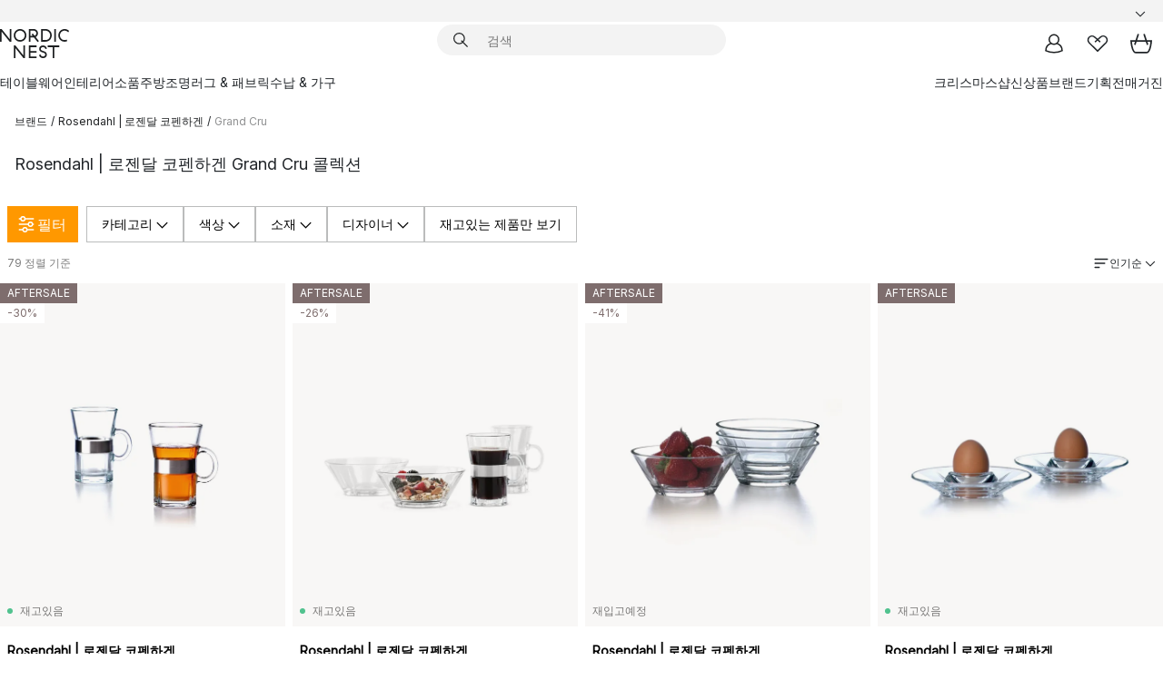

--- FILE ---
content_type: text/html; charset=utf-8
request_url: https://www.nordicnest.kr/brands/rosendahl-copenhagen/grand-cru/
body_size: 77130
content:
<!DOCTYPE html><html lang="ko-KR"><head><script>(function(w,i,g){w[g]=w[g]||[];if(typeof w[g].push=='function')w[g].push(i)})
(window,'GTM-WRL99SXS','google_tags_first_party');</script><script>(function(w,d,s,l){w[l]=w[l]||[];(function(){w[l].push(arguments);})('set', 'developer_id.dY2E1Nz', true);
		var f=d.getElementsByTagName(s)[0],
		j=d.createElement(s);j.async=true;j.src='/securemetrics/';
		f.parentNode.insertBefore(j,f);
		})(window,document,'script','dataLayer');</script><meta name="viewport" content="width=device-width, initial-scale=1"/><script type="module" src="/static/runtime.f694fa1ce5a55796.js" async=""></script><script type="module" src="/static/main.03cd9d1439556b3d.js" async=""></script><script type="module" src="/static/vendor.ba198f42d6d894f1.js" async=""></script><meta name="naver-site-verification" content="915e7f18b0006c41a46e690cfe19318d2c71fbd7"/><meta name="theme-color" content="#000"/><title>Rosendahl | 로젠달 코펜하겐 Grand Cru 콜렉션 - 노르딕네스트</title><meta data-excite="true" property="og:title" content="Rosendahl | 로젠달 코펜하겐 Grand Cru 콜렉션 - 노르딕네스트"/><meta data-excite="true" name="robots" content="index,follow"/><meta data-excite="true" name="description" content="Rosendahl | 로젠달 코펜하겐의 Rosendahl | 로젠달 코펜하겐 Grand Cru 콜렉션 콜렉션을 찾고 계신가요? 노르딕네스트에서 다양한 제품을 만나보세요! ✓ 한국무료직배송 ✓ 매일 진행되는 세일 ✓ 친절한 한국 전용 고객센터"/><meta data-excite="true" property="og:description" content="Rosendahl | 로젠달 코펜하겐의 Rosendahl | 로젠달 코펜하겐 Grand Cru 콜렉션 콜렉션을 찾고 계신가요? 노르딕네스트에서 다양한 제품을 만나보세요! ✓ 한국무료직배송 ✓ 매일 진행되는 세일 ✓ 친절한 한국 전용 고객센터"/><link rel="canonical" href="https://www.nordicnest.kr/brands/rosendahl-copenhagen/grand-cru/" data-excite="true"/><link rel="og:url" href="https://www.nordicnest.kr/brands/rosendahl-copenhagen/grand-cru/" data-excite="true"/><link rel="manifest" href="/webappmanifest" crossorigin="use-credentials"/></head><script type="text/javascript">window.dataLayer = window.dataLayer || [];

            function gtag(){ dataLayer.push(arguments); }
            
            // Set default consent to 'denied' as a placeholder
            
            // Determine actual values based on customer's own requirements
            
            gtag('consent', 'default', {
            
            'ad_storage': 'denied',
            
            'ad_user_data': 'denied',
            
            'ad_personalization': 'denied',
            
            'analytics_storage': 'denied',
            
            'wait_for_update': 500
            
            });
            
            gtag('set', 'ads_data_redaction', true);</script><script id="CookieConsent" type="text/javascript" data-culture="KO" src="https://policy.app.cookieinformation.com/uc.js" data-gcm-version="2.0"></script><link rel="stylesheet" href="/static/main.ce45a92616384d33.css"/><link rel="stylesheet" href="/static/vendor.c7c4a3e591ac7730.css"/><script>(function(w,d,s,l,i){w[l]=w[l]||[];w[l].push({'gtm.start':
new Date().getTime(),event:'gtm.js'});var f=d.getElementsByTagName(s)[0],
j=d.createElement(s),dl=l!='dataLayer'?'&l='+l:'';j.defer=true;j.src=
'https://www.googletagmanager.com/gtm.js?id='+i+dl;f.parentNode.insertBefore(j,f);
})(window,document,'script','dataLayer','GTM-WRL99SXS');</script><script>document.addEventListener('load',function(e) {  if (e.target instanceof HTMLImageElement){ e.target.style.opacity = '1'}},{ capture: true });</script><div id="container"><style data-glitz="">.a{color:inherit}.b{background-color:#F3F3F3}</style><div class="a b"><style data-glitz="">.c{z-index:6}.d{height:24px}.e{position:relative}.f{align-items:center;-webkit-box-align:center}.g{grid-template-columns:1fr auto 1fr;-ms-grid-columns:1fr auto 1fr}.h{grid-template-areas:"left center right"}.i{display:-ms-grid;display:grid}.k{width:100%}.o{padding-right:16px}.p{padding-left:16px}@media (min-width: 1281px){.j{height:30px}.l{max-width:1440px}.m{margin-right:auto}.n{margin-left:auto}.q{padding-right:40px}.r{padding-left:40px}}</style><div class="c d e f g h i j k l m n o p q r"><style data-glitz="">.s{max-width:500px}.t{justify-content:center;-webkit-box-pack:center}.u{height:inherit}.v{display:-webkit-box;display:-moz-box;display:-ms-flexbox;display:-webkit-flex;display:flex}.w{grid-area:center}</style><div class="s k t u v w e"><style data-glitz="">.x{gap:8px}.y{font-size:12px}.z{pointer-events:none}.a0{will-change:transform, opacity}.a1{transform:translateY(50%)}.a2{bottom:0}.a3{position:absolute}.a4{opacity:0}</style><div class="a x y t f v u z a0 a1 a2 a3 a4"><style data-glitz="">.a5{width:24px}.a6{color:#ff9800}.a7{min-width:1.5em}.a8{min-height:1.5em}.a9{display:block}</style><svg xmlns="http://www.w3.org/2000/svg" fill="none" stroke="currentColor" stroke-linecap="square" stroke-width="1.5" viewBox="0 0 24 24" class="d a5 a6 a7 a8 a9"><path d="m4.5 11.25 5.25 5.25 9-9"></path></svg><style data-glitz="">.aa{white-space:nowrap}.ab{margin-bottom:0}.ae{line-height:1.7142857142857142}@media (min-width: 1281px){.ac{margin-bottom:0}}</style><p class="aa y ab ac ae"><span>북유럽 </span><b>최대</b><span> 리빙 인테리어 셀렉트샵</span></p></div><div class="a x y t f v u z a0 a1 a2 a3 a4"><svg xmlns="http://www.w3.org/2000/svg" fill="none" stroke="currentColor" stroke-linecap="square" stroke-width="1.5" viewBox="0 0 24 24" class="d a5 a6 a7 a8 a9"><path d="m4.5 11.25 5.25 5.25 9-9"></path></svg><p class="aa y ab ac ae">✈ 18만원 이상 한국무료직배송</p></div><div class="a x y t f v u z a0 a1 a2 a3 a4"><svg xmlns="http://www.w3.org/2000/svg" fill="none" stroke="currentColor" stroke-linecap="square" stroke-width="1.5" viewBox="0 0 24 24" class="d a5 a6 a7 a8 a9"><path d="m4.5 11.25 5.25 5.25 9-9"></path></svg><p class="aa y ab ac ae">매일 진행되는 세일</p></div></div><style data-glitz="">.af{justify-self:end;-ms-grid-column-align:end}.ag{grid-area:right}.ah{height:100%}.ai{font-size:14px}.aj{text-transform:capitalize}.ak{flex-direction:column;-webkit-box-orient:vertical;-webkit-box-direction:normal}</style><div class="af ag ah ai aj ak v"><input type="hidden" value="ko-KR"/><style data-glitz="">.al{font-weight:bold}.am{padding-right:0}.an{padding-left:0}.ao{line-height:24px}.ap{padding-bottom:3px}.aq{padding-top:3px}.ar{z-index:1}.as{cursor:pointer}.at{justify-content:space-between;-webkit-box-pack:justify}</style><div class="al am an ao y ap aq ah ar as f at v"><style data-glitz="">.au{font-weight:500}.av{overflow:hidden}.aw{text-overflow:ellipsis}</style><span class="k au av aw aa"><style data-glitz="">.ax{padding-left:8px}</style><span class="au y ax"></span></span><style data-glitz="">.ay{transform:scaleY(1)}.az{transition-timing-function:ease-out}.b0{transition-duration:200ms}.b1{transition-property:transform;-webkit-transition-property:transform;-moz-transition-property:transform}.b2{flex-shrink:0}.b3{margin-left:12px}.b4{width:1.5em}.b5{height:1.5em}</style><svg xmlns="http://www.w3.org/2000/svg" fill="none" viewBox="0 0 24 24" class="ay az b0 b1 b2 b3 b4 b5 a9"><path fill="currentColor" d="M4.943 9.75 6 8.693l6 6 6-6 1.058 1.057L12 16.808z"></path></svg></div><style data-glitz="">.b6{z-index:2}</style><div class="b6 e"></div></div></div></div><style data-glitz="">.b7{z-index:3}.b8{top:-1px}.b9{background-color:#FFFFFF}.ba{position:-webkit-sticky;position:sticky}.bb{height:auto}.bc{align-items:inherit;-webkit-box-align:inherit}</style><header class="b7 b8 b9 ba bb bc ak"><style data-glitz="">@media (min-width: 1281px){.bd{height:66px}}</style><div class="e at f g i bd q r k l m n"><style data-glitz="">.be{justify-self:flex-start}</style><div class="be f v"><style data-glitz="">.bi{text-decoration:none}.bf:visited{color:inherit}.bg:hover{color:inherit}.bh:hover{text-decoration:none}</style><a aria-label="메인" class="bf bg bh bi a" data-spa-link="true" href="/brands/rosendahl-copenhagen/grand-cru/"><style data-glitz="">.bj{height:32px}.bk{width:auto}</style><svg xmlns="http://www.w3.org/2000/svg" viewBox="0 0 114.24 48" class="bj bk a9"><path d="M87.093 48V29.814h-8.185V27.13h19.078v2.684h-8.215V48Zm-17.823-.239a6.4 6.4 0 0 1-1.92-.8 6.1 6.1 0 0 1-1.637-1.535 7 7 0 0 1-1.115-2.4l2.351-1.253a4.9 4.9 0 0 0 1.458 2.639 4.1 4.1 0 0 0 2.8.91 3.93 3.93 0 0 0 2.559-.776 2.72 2.72 0 0 0 .952-2.236 2.8 2.8 0 0 0-.312-1.386 3 3 0 0 0-.834-.939 4.6 4.6 0 0 0-1.175-.626q-.654-.238-1.369-.478-1.012-.328-2.112-.759A8.4 8.4 0 0 1 66.9 37a5.5 5.5 0 0 1-1.488-1.714 5.06 5.06 0 0 1-.581-2.519 5.5 5.5 0 0 1 .506-2.4 5.15 5.15 0 0 1 1.369-1.774 6 6 0 0 1 2.012-1.093 7.7 7.7 0 0 1 2.4-.372 6.5 6.5 0 0 1 4.167 1.342 7.07 7.07 0 0 1 2.381 3.667l-2.531 1.013a4.5 4.5 0 0 0-1.517-2.563 4.17 4.17 0 0 0-2.559-.775 3.67 3.67 0 0 0-2.649.864 2.83 2.83 0 0 0-.893 2.117 2.5 2.5 0 0 0 .312 1.3 3 3 0 0 0 .863.91 5.8 5.8 0 0 0 1.31.67q.759.284 1.622.581 1.221.417 2.277.88a7 7 0 0 1 1.83 1.133 4.8 4.8 0 0 1 1.221 1.625 5.5 5.5 0 0 1 .446 2.326 6.1 6.1 0 0 1-.5 2.578 5.2 5.2 0 0 1-1.355 1.8 5.5 5.5 0 0 1-1.965 1.058 7.9 7.9 0 0 1-2.345.346 8.6 8.6 0 0 1-1.964-.239ZM38.822 48l-13.3-16.547V48H22.84V27.13h2.678l13.3 16.577V27.13H41.5V48Zm8.905 0V27.13h12.8v2.683H50.406v6.411h10.119v2.683H50.406v6.41h10.119V48Zm14.54-26.453-6.059-7.533h-5.8v6.857h-2.682V0h8.007a7.4 7.4 0 0 1 2.8.522 6.7 6.7 0 0 1 2.217 1.461A6.9 6.9 0 0 1 62.221 4.2a7.2 7.2 0 0 1 .536 2.8 7 7 0 0 1-1 3.757 6.7 6.7 0 0 1-2.693 2.474l5.331 6.6-2.129 1.712ZM50.406 11.33h3.66L52.22 9.022l2.08-1.669 2.976 3.708A4.2 4.2 0 0 0 59.3 9.54a4.23 4.23 0 0 0 .774-2.534 4.35 4.35 0 0 0-.343-1.744 4.3 4.3 0 0 0-.931-1.371A4.2 4.2 0 0 0 57.415 3a4.5 4.5 0 0 0-1.681-.313h-5.328Zm52.406 8.75a10 10 0 0 1-3.259-2.191 10.4 10.4 0 0 1-2.188-3.309 10.6 10.6 0 0 1-.8-4.145 10.6 10.6 0 0 1 .8-4.144 10.4 10.4 0 0 1 2.188-3.309 9.9 9.9 0 0 1 3.273-2.191A10.5 10.5 0 0 1 106.918 0a9.9 9.9 0 0 1 4.048.805 12 12 0 0 1 3.274 2.146l-1.22 2.534a10 10 0 0 0-.9-.833 10.5 10.5 0 0 0-1.768-1.165 7.54 7.54 0 0 0-3.556-.8 7.8 7.8 0 0 0-2.991.567 7.2 7.2 0 0 0-2.4 1.579 7.3 7.3 0 0 0-1.591 2.445 8.35 8.35 0 0 0-.581 3.16 8.35 8.35 0 0 0 .581 3.161 7.3 7.3 0 0 0 1.591 2.444 7.2 7.2 0 0 0 2.4 1.58 7.8 7.8 0 0 0 2.991.567 9.6 9.6 0 0 0 1.859-.179 8.5 8.5 0 0 0 1.98-.686l.476 2.684a17 17 0 0 1-2.262.656 10.37 10.37 0 0 1-6.042-.581Zm-13.054.791V0h2.678v20.87Zm-21.665 0V0h7.143a10.7 10.7 0 0 1 4.107.79 10.2 10.2 0 0 1 3.3 2.176 9.9 9.9 0 0 1 2.188 3.294 10.9 10.9 0 0 1 .789 4.174 10.9 10.9 0 0 1-.789 4.174 10 10 0 0 1-2.185 3.292 10.2 10.2 0 0 1-3.3 2.176 10.7 10.7 0 0 1-4.107.79Zm2.678-2.684h4.464a8.3 8.3 0 0 0 3.081-.566 7.2 7.2 0 0 0 2.44-1.595 7.4 7.4 0 0 0 1.607-2.46 8.3 8.3 0 0 0 .581-3.13 8.2 8.2 0 0 0-.581-3.116 7.26 7.26 0 0 0-4.047-4.055 8.1 8.1 0 0 0-3.081-.581h-4.464ZM15.982 20.87 2.678 4.323V20.87H0V0h2.678l13.3 16.577V0h2.678v20.87Zm13.074-.791a9.96 9.96 0 0 1-5.491-5.5 10.8 10.8 0 0 1-.789-4.145 10.8 10.8 0 0 1 .789-4.144 9.95 9.95 0 0 1 5.491-5.5A10.7 10.7 0 0 1 33.194 0a10.85 10.85 0 0 1 4.152.791 9.9 9.9 0 0 1 3.3 2.19 10.2 10.2 0 0 1 2.173 3.31 10.8 10.8 0 0 1 .789 4.144 10.8 10.8 0 0 1-.789 4.145 10.2 10.2 0 0 1-2.173 3.309 9.9 9.9 0 0 1-3.3 2.191 10.8 10.8 0 0 1-4.152.79 10.7 10.7 0 0 1-4.138-.791M30.1 3.264a7.19 7.19 0 0 0-4.063 4.07 8.2 8.2 0 0 0-.58 3.1 8.2 8.2 0 0 0 .58 3.1A7.18 7.18 0 0 0 30.1 17.6a8.53 8.53 0 0 0 6.191 0 7.18 7.18 0 0 0 4.063-4.069 8.2 8.2 0 0 0 .581-3.1 8.2 8.2 0 0 0-.581-3.1 7.19 7.19 0 0 0-4.063-4.07 8.53 8.53 0 0 0-6.191 0Z" style="fill:#1e2022"></path></svg></a></div><style data-glitz="">.bl{transition-property:background, box-shadow;-webkit-transition-property:background, box-shadow;-moz-transition-property:background, box-shadow}@media (min-width: 1281px){.bm{width:400px}.bn{align-items:center;-webkit-box-align:center}}</style><form role="search" class="az b0 bl k e ar v bm bn" action=""><style data-glitz="">.bo{border-bottom-style:solid}.bp{border-bottom-color:transparent}.bq{border-bottom-width:thin}.br{border-top-style:solid}.bs{border-top-color:transparent}.bt{border-top-width:thin}.bu{border-right-style:solid}.bv{border-right-color:transparent}.bw{border-right-width:thin}.bx{border-left-style:solid}.by{border-left-color:transparent}.bz{border-left-width:thin}.c0{height:34px}.c1{border-radius:50px}.c6{transition-property:background-color;-webkit-transition-property:background-color;-moz-transition-property:background-color}@media (max-width: 1280px){.c2{border-bottom-color:transparent}.c3{margin-bottom:8px}.c4{margin-right:12px}.c5{margin-left:12px}}</style><div class="b bo bp bq br bs bt bu bv bw bx by bz c0 ar k f v c1 c2 c3 c4 c5 az b0 c6"><style data-glitz="">.c7{margin-left:8px}.c8{padding-bottom:0}.c9{padding-top:0}.ca{border-radius:0}.cb{background-color:transparent}.cc{text-transform:initial}.cj{font-size:16px}.ck{transition-property:color, background, opacity, border-color;-webkit-transition-property:color, background, opacity, border-color;-moz-transition-property:color, background, opacity, border-color}.cl{border-bottom-width:1px}.cm{border-top-width:1px}.cn{border-right-width:1px}.co{border-left-width:1px}.cp{user-select:none;-webkit-user-select:none;-ms-user-select:none}.cq{font-variant:inherit}.cr{font-style:inherit}@media (hover: hover){.cd:hover{border-bottom-color:transparent}.ce:hover{border-top-color:transparent}.cf:hover{border-right-color:transparent}.cg:hover{border-left-color:transparent}.ch:hover{background-color:transparent}.ci:hover{color:inherit}}</style><button tabindex="0" type="submit" aria-label="검색" data-test-id="quick-search-btn" class="c7 c8 c9 am an b2 ca a cb cc f t v cd ce cf cg ch ci ao cj az b0 ck bp bo cl bs br cm bv bu cn by bx co cp cq cr"><style data-glitz="">.cs{margin-bottom:8px}.ct{margin-top:8px}.cu{margin-right:8px}.cv{height:16px}.cw{width:16px}</style><svg xmlns="http://www.w3.org/2000/svg" viewBox="0 0 26.414 26.414" class="cs ct cu c7 cv cw a9"><defs><style>.search_svg__a{fill:none;stroke:#1e2022;stroke-linecap:square;stroke-miterlimit:10;stroke-width:2px}</style></defs><g transform="translate(1 1)"><circle cx="9.5" cy="9.5" r="9.5" class="search_svg__a"></circle><path d="m14 14 10 10" class="search_svg__a"></path></g></svg></button><style data-glitz="">.cy{flex-grow:1;-webkit-box-flex:1}.d4{border-bottom-style:none}.d5{border-top-style:none}.d6{border-right-style:none}.d7{border-left-style:none}.d8{padding-left:12px}.cx::-webkit-search-cancel-button{display:none}.cz:focus{outline-style:none}.d0:focus{border-bottom-style:none}.d1:focus{border-top-style:none}.d2:focus{border-right-style:none}.d3:focus{border-left-style:none}</style><input tabindex="0" aria-label="검색" aria-disabled="false" role="combobox" type="search" autoComplete="off" aria-autocomplete="list" aria-activedescendant="-1-item-" aria-expanded="false" aria-controls="suggestions" aria-owns="suggestions" placeholder="검색" data-test-id="quick-search-input" class="cx cy cz d0 d1 d2 d3 d4 d5 d6 d7 cb u k d8 ai" name="q" value=""/><style data-glitz="">.d9{visibility:hidden}</style><button type="button" tabindex="0" aria-label="닫기" class="cu c8 c9 am an b2 d9 ca a cb cc f t v cd ce cf cg ch ci ao cj az b0 ck bp bo cl bs br cm bv bu cn by bx co cp cq cr"><svg xmlns="http://www.w3.org/2000/svg" viewBox="0 0 32 32" class="cs ct cu c7 cv cw a9"><path fill="none" stroke="currentColor" stroke-linecap="square" stroke-miterlimit="10" stroke-width="2" d="m16 16-8.657 8.656L16 16 7.343 7.343 16 16l8.656-8.657L16 16l8.657 8.657z"></path></svg></button></div><style data-glitz="">.da{left:12px}.db{top:40px}.dc{width:calc(100% - 24px)}.dd{border-bottom-width:0}.de{border-top-width:0}.df{border-right-width:0}.dg{border-left-width:0}.dh{border-radius:16px}.dk{transition-property:border-color, box-shadow;-webkit-transition-property:border-color, box-shadow;-moz-transition-property:border-color, box-shadow}.dl{height:0}.dm{background-color:white}@media (min-width: 1281px){.di{left:0}.dj{width:100%}.dn{border-top-width:0}}</style><div class="da db dc a3 dd bo bp de br bs df bu bv dg bx by dh di dj az b0 dk dl av dm dn"><style data-glitz="">.do{padding-bottom:16px}.dp{padding-top:8px}</style><div class="do dp"></div></div></form><style data-glitz="">.dq{justify-self:flex-end}</style><div class="dq f v"><style data-glitz="">.dr{padding-bottom:11px}.ds{padding-top:11px}.dt{padding-right:11px}.du{padding-left:11px}</style><a aria-label="마이페이지" data-test-id="my-pages-button" class="ca a cb cc f t v cd ce cf cg ch ci ao cj dr ds dt du az b0 ck bp bo cl bs br cm bv bu cn by bx co bg bh bi" data-spa-link="true" href=""><svg xmlns="http://www.w3.org/2000/svg" viewBox="0 0 32 32" data-test-id="my-pages-link" class="b4 b5 a9"><defs><style>.user_svg__a{fill:none;stroke:#1e2022;stroke-miterlimit:10;stroke-width:2px}</style></defs><circle cx="7" cy="7" r="7" class="user_svg__a" transform="translate(9 3)"></circle><path d="M12.007 15.645A11.44 11.44 0 0 0 4 26.375 27 27 0 0 0 16 29a27 27 0 0 0 12-2.625 11.44 11.44 0 0 0-8-10.73" class="user_svg__a"></path></svg></a><style data-glitz="">.dv{overflow:visible}</style><a aria-label="위시리스트" class="dv e ca a cb cc f t v cd ce cf cg ch ci ao cj dr ds dt du az b0 ck bp bo cl bs br cm bv bu cn by bx co bg bh bi" data-spa-link="true" href=""><svg xmlns="http://www.w3.org/2000/svg" fill="none" viewBox="0 0 32 32" data-test-id="my-wishlist-link" class="b4 b5 a9"><path stroke="currentColor" stroke-linecap="square" stroke-miterlimit="10" stroke-width="2" d="m13 13 7.071-6.317a5.866 5.866 0 0 1 8.225 0 5.7 5.7 0 0 1 0 8.127L15.959 27 3.7 14.81a5.7 5.7 0 0 1 0-8.127 5.866 5.866 0 0 1 8.225 0S16.582 10.533 19 13"></path></svg></a><button aria-label="장바구니" title="장바구니에 0개의 제품이 있습니다." data-test-id="header-cart-icon" class="dv e ca a cb cc f t v cd ce cf cg ch ci ao cj dr ds dt du az b0 ck bp bo cl bs br cm bv bu cn by bx co cp cq cr"><svg xmlns="http://www.w3.org/2000/svg" fill="none" viewBox="0 0 28.138 25.265" data-test-id="minicart-link" class="b4 b5 a9"><g stroke="currentColor" stroke-linecap="square" stroke-miterlimit="10" stroke-width="2"><path d="m18.069 1.265 4 12M10.069 1.265l-4 12M1.069 9.265h26s-1 15-6 15h-14c-5 0-6-15-6-15Z"></path></g></svg></button></div></div><style data-glitz="">.dw{min-height:44px}</style><nav class="dw k do dp"><div class="at v q r k l m n"><style data-glitz="">.dx{gap:24px}.dy{list-style:none}.dz{margin-top:0}.e0{margin-right:0}.e1{margin-left:0}</style><ul class="dx v dy c8 c9 am an ab dz e0 e1"><li><style data-glitz="">.e2:hover{text-decoration:underline}</style><a data-test-id="product-category-tabs" class="e2 aa a9 au ai bf bg bi a" data-spa-link="true" href="/tableware/">테이블웨어</a></li><li><a data-test-id="product-category-tabs" class="e2 aa a9 au ai bf bg bi a" data-spa-link="true" href="/home-accessories/">인테리어소품</a></li><li><a data-test-id="product-category-tabs" class="e2 aa a9 au ai bf bg bi a" data-spa-link="true" href="/cookware--kitchen-accessories/">주방</a></li><li><a data-test-id="product-category-tabs" class="e2 aa a9 au ai bf bg bi a" data-spa-link="true" href="/lighting/">조명</a></li><li><a data-test-id="product-category-tabs" class="e2 aa a9 au ai bf bg bi a" data-spa-link="true" href="/rugs--textiles/">러그 &amp; 패브릭</a></li><li><a data-test-id="product-category-tabs" class="e2 aa a9 au ai bf bg bi a" data-spa-link="true" href="/furniture/">수납 &amp; 가구</a></li></ul><ul class="dx v dy c8 c9 am an ab dz e0 e1"><li><a class="au e2 aa a9 ai bf bg bi a" data-spa-link="true" href="/occasions/christmas/">크리스마스샵</a></li><li><a class="au e2 aa a9 ai bf bg bi a" data-spa-link="true" href="/new-arrivals/?sortBy=new">신상품</a></li><li><a class="au e2 aa a9 ai bf bg bi a" data-spa-link="true" href="/brands/">브랜드</a></li><li><a class="au e2 aa a9 ai bf bg bi a" data-spa-link="true" href="/special-offers/">기획전</a></li><li><a class="au e2 aa a9 ai bf bg bi a" data-spa-link="true" href="/inspiration-tips/">매거진</a></li></ul></div></nav></header><div style="display:contents"><style data-glitz="">.e5{width:440px}.e6{top:0}.e7{left:100%}.e8{will-change:transform}.e9{max-width:100%}.ea{position:fixed}@media (min-width: 1281px){.e3{display:none}.e4{width:auto}}</style><div class="b9 av e3 e4 e5 a2 e6 e7 e8 e9 ak v ea"><style data-glitz="">.eb{padding-bottom:4px}.ec{padding-top:4px}</style><div class="eb ec a9 e"><style data-glitz="">.ed{transform:translate(-50%, -50%)}.ee{top:50%}.ef{left:50%}</style><svg xmlns="http://www.w3.org/2000/svg" viewBox="0 0 114.24 48" class="ed ee ef a3 bj bk a9"><path d="M87.093 48V29.814h-8.185V27.13h19.078v2.684h-8.215V48Zm-17.823-.239a6.4 6.4 0 0 1-1.92-.8 6.1 6.1 0 0 1-1.637-1.535 7 7 0 0 1-1.115-2.4l2.351-1.253a4.9 4.9 0 0 0 1.458 2.639 4.1 4.1 0 0 0 2.8.91 3.93 3.93 0 0 0 2.559-.776 2.72 2.72 0 0 0 .952-2.236 2.8 2.8 0 0 0-.312-1.386 3 3 0 0 0-.834-.939 4.6 4.6 0 0 0-1.175-.626q-.654-.238-1.369-.478-1.012-.328-2.112-.759A8.4 8.4 0 0 1 66.9 37a5.5 5.5 0 0 1-1.488-1.714 5.06 5.06 0 0 1-.581-2.519 5.5 5.5 0 0 1 .506-2.4 5.15 5.15 0 0 1 1.369-1.774 6 6 0 0 1 2.012-1.093 7.7 7.7 0 0 1 2.4-.372 6.5 6.5 0 0 1 4.167 1.342 7.07 7.07 0 0 1 2.381 3.667l-2.531 1.013a4.5 4.5 0 0 0-1.517-2.563 4.17 4.17 0 0 0-2.559-.775 3.67 3.67 0 0 0-2.649.864 2.83 2.83 0 0 0-.893 2.117 2.5 2.5 0 0 0 .312 1.3 3 3 0 0 0 .863.91 5.8 5.8 0 0 0 1.31.67q.759.284 1.622.581 1.221.417 2.277.88a7 7 0 0 1 1.83 1.133 4.8 4.8 0 0 1 1.221 1.625 5.5 5.5 0 0 1 .446 2.326 6.1 6.1 0 0 1-.5 2.578 5.2 5.2 0 0 1-1.355 1.8 5.5 5.5 0 0 1-1.965 1.058 7.9 7.9 0 0 1-2.345.346 8.6 8.6 0 0 1-1.964-.239ZM38.822 48l-13.3-16.547V48H22.84V27.13h2.678l13.3 16.577V27.13H41.5V48Zm8.905 0V27.13h12.8v2.683H50.406v6.411h10.119v2.683H50.406v6.41h10.119V48Zm14.54-26.453-6.059-7.533h-5.8v6.857h-2.682V0h8.007a7.4 7.4 0 0 1 2.8.522 6.7 6.7 0 0 1 2.217 1.461A6.9 6.9 0 0 1 62.221 4.2a7.2 7.2 0 0 1 .536 2.8 7 7 0 0 1-1 3.757 6.7 6.7 0 0 1-2.693 2.474l5.331 6.6-2.129 1.712ZM50.406 11.33h3.66L52.22 9.022l2.08-1.669 2.976 3.708A4.2 4.2 0 0 0 59.3 9.54a4.23 4.23 0 0 0 .774-2.534 4.35 4.35 0 0 0-.343-1.744 4.3 4.3 0 0 0-.931-1.371A4.2 4.2 0 0 0 57.415 3a4.5 4.5 0 0 0-1.681-.313h-5.328Zm52.406 8.75a10 10 0 0 1-3.259-2.191 10.4 10.4 0 0 1-2.188-3.309 10.6 10.6 0 0 1-.8-4.145 10.6 10.6 0 0 1 .8-4.144 10.4 10.4 0 0 1 2.188-3.309 9.9 9.9 0 0 1 3.273-2.191A10.5 10.5 0 0 1 106.918 0a9.9 9.9 0 0 1 4.048.805 12 12 0 0 1 3.274 2.146l-1.22 2.534a10 10 0 0 0-.9-.833 10.5 10.5 0 0 0-1.768-1.165 7.54 7.54 0 0 0-3.556-.8 7.8 7.8 0 0 0-2.991.567 7.2 7.2 0 0 0-2.4 1.579 7.3 7.3 0 0 0-1.591 2.445 8.35 8.35 0 0 0-.581 3.16 8.35 8.35 0 0 0 .581 3.161 7.3 7.3 0 0 0 1.591 2.444 7.2 7.2 0 0 0 2.4 1.58 7.8 7.8 0 0 0 2.991.567 9.6 9.6 0 0 0 1.859-.179 8.5 8.5 0 0 0 1.98-.686l.476 2.684a17 17 0 0 1-2.262.656 10.37 10.37 0 0 1-6.042-.581Zm-13.054.791V0h2.678v20.87Zm-21.665 0V0h7.143a10.7 10.7 0 0 1 4.107.79 10.2 10.2 0 0 1 3.3 2.176 9.9 9.9 0 0 1 2.188 3.294 10.9 10.9 0 0 1 .789 4.174 10.9 10.9 0 0 1-.789 4.174 10 10 0 0 1-2.185 3.292 10.2 10.2 0 0 1-3.3 2.176 10.7 10.7 0 0 1-4.107.79Zm2.678-2.684h4.464a8.3 8.3 0 0 0 3.081-.566 7.2 7.2 0 0 0 2.44-1.595 7.4 7.4 0 0 0 1.607-2.46 8.3 8.3 0 0 0 .581-3.13 8.2 8.2 0 0 0-.581-3.116 7.26 7.26 0 0 0-4.047-4.055 8.1 8.1 0 0 0-3.081-.581h-4.464ZM15.982 20.87 2.678 4.323V20.87H0V0h2.678l13.3 16.577V0h2.678v20.87Zm13.074-.791a9.96 9.96 0 0 1-5.491-5.5 10.8 10.8 0 0 1-.789-4.145 10.8 10.8 0 0 1 .789-4.144 9.95 9.95 0 0 1 5.491-5.5A10.7 10.7 0 0 1 33.194 0a10.85 10.85 0 0 1 4.152.791 9.9 9.9 0 0 1 3.3 2.19 10.2 10.2 0 0 1 2.173 3.31 10.8 10.8 0 0 1 .789 4.144 10.8 10.8 0 0 1-.789 4.145 10.2 10.2 0 0 1-2.173 3.309 9.9 9.9 0 0 1-3.3 2.191 10.8 10.8 0 0 1-4.152.79 10.7 10.7 0 0 1-4.138-.791M30.1 3.264a7.19 7.19 0 0 0-4.063 4.07 8.2 8.2 0 0 0-.58 3.1 8.2 8.2 0 0 0 .58 3.1A7.18 7.18 0 0 0 30.1 17.6a8.53 8.53 0 0 0 6.191 0 7.18 7.18 0 0 0 4.063-4.069 8.2 8.2 0 0 0 .581-3.1 8.2 8.2 0 0 0-.581-3.1 7.19 7.19 0 0 0-4.063-4.07 8.53 8.53 0 0 0-6.191 0Z" style="fill:#1e2022"></path></svg><style data-glitz="">.eg{float:right}</style><button class="eg ca a cb cc f t v cd ce cf cg ch ci ao cj dr ds dt du az b0 ck bp bo cl bs br cm bv bu cn by bx co av e cp cq cr"><svg xmlns="http://www.w3.org/2000/svg" viewBox="0 0 32 32" class="b4 b5 a9"><path fill="none" stroke="currentColor" stroke-linecap="square" stroke-miterlimit="10" stroke-width="2" d="m16 16-8.657 8.656L16 16 7.343 7.343 16 16l8.656-8.657L16 16l8.657 8.657z"></path></svg></button></div><style data-glitz="">.eh{grid-template-columns:repeat(2, 1fr);-ms-grid-columns:repeat(2, 1fr)}</style><div class="eh i"><style data-glitz="">.ej{padding-bottom:12px}.ek{padding-top:12px}.el{transition-duration:300ms}.em{padding-right:23px}.en{padding-left:23px}.eo{color:black}.ev{border-bottom-color:#bbbcbc}.ew{border-top-color:#bbbcbc}.ex{border-right-color:#bbbcbc}.ey{border-left-color:#bbbcbc}.ei:focus-visible{outline-offset:-2px}@media (hover: hover){.ep:hover{border-bottom-color:#bbbcbc}.eq:hover{border-top-color:#bbbcbc}.er:hover{border-right-color:#bbbcbc}.es:hover{border-left-color:#bbbcbc}.et:hover{background-color:#f5f5f5}.eu:hover{color:black}}</style><button class="b9 ei ej ek dd de df dg cc c6 el au ai f t v ao em en ca eo ep eq er es et eu az ev bo ew br ex bu ey bx cp cq cr">제품카테고리</button><style data-glitz="">.ez{background-color:#ebebeb}</style><button class="ez ei ej ek dd de df dg cc c6 el au ai f t v ao em en ca eo ep eq er es et eu az ev bo ew br ex bu ey bx cp cq cr">추천/마이페이지</button></div><style data-glitz="">.f0{overflow-x:hidden}</style><nav class="ah f0 e cy"><style data-glitz="">.f1{will-change:opacity, transform}</style><div class="f1 ak v a2 e6 ah k a3"><style data-glitz="">.f2{overflow-y:auto}.f3{-webkit-overflow-scrolling:touch}</style><ul class="f2 f3 dy c8 c9 am an ab dz e0 e1"><style data-glitz="">@media (max-width: 1280px){.f4{border-bottom-style:solid}.f5{border-bottom-width:1px}.f6{border-bottom-color:#f5f5f5}}</style><li class="f4 f5 f6"><style data-glitz="">.f7{padding-right:24px}.f8{padding-left:24px}@media (max-width: 1280px){.f9{padding-bottom:16px}.fa{padding-top:16px}.fb{padding-right:24px}.fc{padding-left:24px}.fd{font-size:16px}.fe{font-weight:500}}</style><a data-test-id="sidebar-product-category" class="ej ek f7 f8 aa k f at v f9 fa fb fc fd fe bf bg bh bi a" data-spa-link="true" href="/tableware/">테이블웨어<style data-glitz="">.ff{transform:rotate(270deg)}</style><svg xmlns="http://www.w3.org/2000/svg" fill="none" viewBox="0 0 24 24" class="y ff b4 b5 a9"><path fill="currentColor" d="M4.943 9.75 6 8.693l6 6 6-6 1.058 1.057L12 16.808z"></path></svg></a></li><li class="f4 f5 f6"><a data-test-id="sidebar-product-category" class="ej ek f7 f8 aa k f at v f9 fa fb fc fd fe bf bg bh bi a" data-spa-link="true" href="/home-accessories/">인테리어소품<svg xmlns="http://www.w3.org/2000/svg" fill="none" viewBox="0 0 24 24" class="y ff b4 b5 a9"><path fill="currentColor" d="M4.943 9.75 6 8.693l6 6 6-6 1.058 1.057L12 16.808z"></path></svg></a></li><li class="f4 f5 f6"><a data-test-id="sidebar-product-category" class="ej ek f7 f8 aa k f at v f9 fa fb fc fd fe bf bg bh bi a" data-spa-link="true" href="/cookware--kitchen-accessories/">주방<svg xmlns="http://www.w3.org/2000/svg" fill="none" viewBox="0 0 24 24" class="y ff b4 b5 a9"><path fill="currentColor" d="M4.943 9.75 6 8.693l6 6 6-6 1.058 1.057L12 16.808z"></path></svg></a></li><li class="f4 f5 f6"><a data-test-id="sidebar-product-category" class="ej ek f7 f8 aa k f at v f9 fa fb fc fd fe bf bg bh bi a" data-spa-link="true" href="/lighting/">조명<svg xmlns="http://www.w3.org/2000/svg" fill="none" viewBox="0 0 24 24" class="y ff b4 b5 a9"><path fill="currentColor" d="M4.943 9.75 6 8.693l6 6 6-6 1.058 1.057L12 16.808z"></path></svg></a></li><li class="f4 f5 f6"><a data-test-id="sidebar-product-category" class="ej ek f7 f8 aa k f at v f9 fa fb fc fd fe bf bg bh bi a" data-spa-link="true" href="/rugs--textiles/">러그 &amp; 패브릭<svg xmlns="http://www.w3.org/2000/svg" fill="none" viewBox="0 0 24 24" class="y ff b4 b5 a9"><path fill="currentColor" d="M4.943 9.75 6 8.693l6 6 6-6 1.058 1.057L12 16.808z"></path></svg></a></li><li class="f4 f5 f6"><a data-test-id="sidebar-product-category" class="ej ek f7 f8 aa k f at v f9 fa fb fc fd fe bf bg bh bi a" data-spa-link="true" href="/furniture/">수납 &amp; 가구<svg xmlns="http://www.w3.org/2000/svg" fill="none" viewBox="0 0 24 24" class="y ff b4 b5 a9"><path fill="currentColor" d="M4.943 9.75 6 8.693l6 6 6-6 1.058 1.057L12 16.808z"></path></svg></a></li><style data-glitz="">.fg{color:#ffffff}.fh{background-color:#ff9800}.fi{margin-bottom:12px}</style><li class="fg fh fi"><style data-glitz="">.fj{padding-right:12px}.fl{gap:16px}.fm{flex-direction:row;-webkit-box-orient:horizontal;-webkit-box-direction:normal}.fk:hover{color:white}</style><a class="ej ek fj d8 fk f fl t fm v ah bf bh bi a" data-spa-link="true" href="/new-arrivals/"><p class="ab ai ac ae">신상품 둘러보기</p><svg xmlns="http://www.w3.org/2000/svg" fill="none" viewBox="0 0 24 24" class="ff b4 b5 a9"><path fill="currentColor" d="M4.943 9.75 6 8.693l6 6 6-6 1.058 1.057L12 16.808z"></path></svg></a></li><style data-glitz="">.fn{padding-bottom:8px}.fo{padding-right:8px}.fp{grid-template-columns:repeat(3, minmax(0, 1fr));-ms-grid-columns:repeat(3, minmax(0, 1fr))}</style><li class="y fn dp fo ax k fp i"><a class="fn dp fj d8 ak v f bf bg bh bi a" data-spa-link="true" href="/my-pages/"><style data-glitz="">.fq{object-fit:contain}.fr{width:28px}.fs{height:28px}.ft{transition-timing-function:ease-in}.fu{transition-property:opacity;-webkit-transition-property:opacity;-moz-transition-property:opacity}</style><img loading="lazy" height="32" width="32" src="/assets/contentful/p7vzp7ftmsr1/6Dv5NcRbiecSL4BHRkLZu2/564403beeebfb0475d7532f96f7e26ee/user.svg" class="fq fr fs ft b0 fu a4 e9"/><style data-glitz="">.fv{text-align:center}.fw{margin-top:12px}</style><div class="fv fw aw av aa bi">마이 페이지</div></a><a class="fn dp fj d8 ak v f bf bg bh bi a" data-spa-link="true" href="/my-favourites/"><img loading="lazy" alt="" height="24" width="25" src="/assets/contentful/p7vzp7ftmsr1/4BCENhWV3QUyH3fOxk0HMK/cf76b3bf637272b8940f43ff998b27d2/heart_icon.svg" class="fq fr fs ft b0 fu a4 e9"/><div class="fv fw aw av aa bi">위시리스트</div></a><a class="fn dp fj d8 ak v f bf bg bh bi a" data-spa-link="true" href="/customer-service/"><img loading="lazy" height="26" width="28" src="/assets/contentful/p7vzp7ftmsr1/5U7VZK0g3BGd1pAhnnxh4F/cb81a86a5837bf258e89a7d3d9bd309c/nn-icon-service_2.svg" class="fq fr fs ft b0 fu a4 e9"/><div class="fv fw aw av aa bi">고객서비스</div></a></li></ul></div><div class="f1 ak v a2 e6 ah k a3"><ul class="f2 f3 dy c8 c9 am an ab dz e0 e1"><li class="f4 f5 f6"><a data-test-id="sidebar-product-category" class="ej ek f7 f8 aa k f at v f9 fa fb fc fd fe bf bg bh bi a" data-spa-link="true" href="/occasions/christmas/">크리스마스샵</a></li><li class="f4 f5 f6"><a data-test-id="sidebar-product-category" class="ej ek f7 f8 aa k f at v f9 fa fb fc fd fe bf bg bh bi a" data-spa-link="true" href="/new-arrivals/?sortBy=new">신상품</a></li><li class="f4 f5 f6"><a data-test-id="sidebar-product-category" class="ej ek f7 f8 aa k f at v f9 fa fb fc fd fe bf bg bh bi a" data-spa-link="true" href="/brands/">브랜드</a></li><li class="f4 f5 f6"><a data-test-id="sidebar-product-category" class="ej ek f7 f8 aa k f at v f9 fa fb fc fd fe bf bg bh bi a" data-spa-link="true" href="/special-offers/">기획전</a></li><li class="f4 f5 f6"><a data-test-id="sidebar-product-category" class="ej ek f7 f8 aa k f at v f9 fa fb fc fd fe bf bg bh bi a" data-spa-link="true" href="/inspiration-tips/">매거진<svg xmlns="http://www.w3.org/2000/svg" fill="none" viewBox="0 0 24 24" class="y ff b4 b5 a9"><path fill="currentColor" d="M4.943 9.75 6 8.693l6 6 6-6 1.058 1.057L12 16.808z"></path></svg></a></li><li class="f4 f5 f6"><a data-test-id="sidebar-product-category" class="ej ek f7 f8 aa k f at v f9 fa fb fc fd fe bf bg bh bi a" data-spa-link="true" href="/bestsellers/">베스트셀러</a></li><li class="fg fh fi"><a class="ej ek fj d8 fk f fl t fm v ah bf bh bi a" data-spa-link="true" href="/new-arrivals/"><p class="ab ai ac ae">신상품 둘러보기</p><svg xmlns="http://www.w3.org/2000/svg" fill="none" viewBox="0 0 24 24" class="ff b4 b5 a9"><path fill="currentColor" d="M4.943 9.75 6 8.693l6 6 6-6 1.058 1.057L12 16.808z"></path></svg></a></li><li class="y fn dp fo ax k fp i"><a class="fn dp fj d8 ak v f bf bg bh bi a" data-spa-link="true" href="/my-pages/"><img loading="lazy" height="32" width="32" src="/assets/contentful/p7vzp7ftmsr1/6Dv5NcRbiecSL4BHRkLZu2/564403beeebfb0475d7532f96f7e26ee/user.svg" class="fq fr fs ft b0 fu a4 e9"/><div class="fv fw aw av aa bi">마이 페이지</div></a><a class="fn dp fj d8 ak v f bf bg bh bi a" data-spa-link="true" href="/my-favourites/"><img loading="lazy" alt="" height="24" width="25" src="/assets/contentful/p7vzp7ftmsr1/4BCENhWV3QUyH3fOxk0HMK/cf76b3bf637272b8940f43ff998b27d2/heart_icon.svg" class="fq fr fs ft b0 fu a4 e9"/><div class="fv fw aw av aa bi">위시리스트</div></a><a class="fn dp fj d8 ak v f bf bg bh bi a" data-spa-link="true" href="/customer-service/"><img loading="lazy" height="26" width="28" src="/assets/contentful/p7vzp7ftmsr1/5U7VZK0g3BGd1pAhnnxh4F/cb81a86a5837bf258e89a7d3d9bd309c/nn-icon-service_2.svg" class="fq fr fs ft b0 fu a4 e9"/><div class="fv fw aw av aa bi">고객서비스</div></a></li></ul></div></nav><div class="ej ek o p ez at v"><style data-glitz="">.fx{text-transform:none}</style><a data-test-id="mobile-menu-my-pages-button" class="fx x an fn dp ca a cb f t v cd ce cf cg ch ci ao y dt az b0 ck bp bo cl bs br cm bv bu cn by bx co bg bh bi" data-spa-link="true" href=""><svg xmlns="http://www.w3.org/2000/svg" viewBox="0 0 32 32" class="b4 b5 a9"><defs><style>.user_svg__a{fill:none;stroke:#1e2022;stroke-miterlimit:10;stroke-width:2px}</style></defs><circle cx="7" cy="7" r="7" class="user_svg__a" transform="translate(9 3)"></circle><path d="M12.007 15.645A11.44 11.44 0 0 0 4 26.375 27 27 0 0 0 16 29a27 27 0 0 0 12-2.625 11.44 11.44 0 0 0-8-10.73" class="user_svg__a"></path></svg><span class="cj">로그인</span></a><style data-glitz="">.fy{display:-webkit-inline-box;display:-moz-inline-box;display:-ms-inline-flexbox;display:-webkit-inline-flex;display:inline-flex}</style><div class="y f fy e"><style data-glitz="">.fz{min-width:100%}.g0{padding-bottom:7px}.g1{padding-top:7px}.g3{background-color:transparent;background-color:initial}.g4{font-weight:inherit}.g5{font-family:inherit}.g6{appearance:none;-webkit-appearance:none;-moz-appearance:none;-ms-appearance:none}.g2:focus{outline-width:0}</style><select class="y f7 fz ao g0 g1 en cz g2 g3 dd de df dg a g4 cq cr g5 g6"></select><style data-glitz="">.g7{right:0}</style><svg xmlns="http://www.w3.org/2000/svg" fill="none" viewBox="0 0 24 24" class="z g7 a3 b4 b5 a9"><path fill="currentColor" d="M4.943 9.75 6 8.693l6 6 6-6 1.058 1.057L12 16.808z"></path></svg></div></div></div></div><div><style data-glitz="">@media (min-width: 1281px){.g8{margin-bottom:16px}.g9{margin-top:16px}.ga{font-size:12px}}</style><div class="cs ct y fm f v g8 g9 ga o p q r k l m n"><style data-glitz="">.gb{font-weight:550}.gc{flex-wrap:wrap;-webkit-box-lines:multiple}</style><div class="gb gc fm f v"><style data-glitz="">.gd{margin-right:4px}.ge{color:#1e2022}</style><span class="e1 gd ge"><a data-test-id="breadcrumb-link" class="bi bf bg bh a" data-spa-link="true" href="/brands/">브랜드</a></span>/<style data-glitz="">.gf{margin-left:4px}</style><span class="gd gf ge"><a data-test-id="breadcrumb-link" class="bi bf bg bh a" data-spa-link="true" href="/brands/rosendahl-copenhagen/">Rosendahl | 로젠달 코펜하겐</a></span>/<style data-glitz="">.gg{color:#1e20227F}.gh{font-weight:normal}</style><span class="gg gh gd gf">Grand Cru</span></div></div><div class="e"><style data-glitz="">.gi{padding-top:16px}@media (min-width: 1281px){.gj{padding-top:40px}}</style><div class="gi gj k l m n o p q r"><style data-glitz="">.gk{margin-bottom:24px}.gl{font-size:30px}@media (max-width: 1280px){.gm{margin-bottom:16px}.gn{font-size:18px}}</style><h1 class="gk gl gm gn">Rosendahl | 로젠달 코펜하겐 Grand Cru 콜렉션</h1></div></div><div data-test-id="product-listing-ref"></div><style data-glitz="">.go{transform:translateY(0%)}.gp{transition-property:all;-webkit-transition-property:all;-moz-transition-property:all}</style><div class="go dm ar e az b0 gp"><style data-glitz="">.gr{grid-template-areas:"facet highlight" "sort sort"}.gs{grid-template-columns:auto 1fr;-ms-grid-columns:auto 1fr}@media (max-width: 1280px){.gq{padding-bottom:8px}}@media (min-width: 1281px){.gt{row-gap:16px}.gu{grid-template-areas:"facet highlight sort"}}</style><div class="k l m n gq b9 f do gi x gr gs i gt gu q r"><style data-glitz="">.gv{grid-area:facet}.gx{color:white}.h4{border-bottom-color:#ff9800}.h5{border-top-color:#ff9800}.h6{border-right-color:#ff9800}.h7{border-left-color:#ff9800}@media (hover: hover){.gy:hover{border-bottom-color:#cc7a00}.gz:hover{border-top-color:#cc7a00}.h0:hover{border-right-color:#cc7a00}.h1:hover{border-left-color:#cc7a00}.h2:hover{background-color:#cc7a00}.h3:hover{color:white}}@media (max-width: 1280px){.gw{margin-left:8px}}</style><button data-test-id="plp-filter-button" class="fj cj ax gv f x v b2 gw ca gx fh cc t gy gz h0 h1 h2 h3 ao g0 g1 az b0 ck h4 bo cl h5 br cm h6 bu cn h7 bx co av e cp cq cr"><svg xmlns="http://www.w3.org/2000/svg" fill="none" viewBox="0 0 24 24" class="d a5 a9"><path stroke="currentColor" stroke-linecap="square" stroke-width="1.5" d="M10.5 6A2.25 2.25 0 0 1 6 6m4.5 0A2.25 2.25 0 0 0 6 6m4.5 0h9M6 6H4.5m14.25 6a2.25 2.25 0 0 1-4.5 0m4.5 0a2.25 2.25 0 0 0-4.5 0m4.5 0h.75m-5.25 0H4.5m8.25 6a2.25 2.25 0 0 1-4.5 0m4.5 0a2.25 2.25 0 0 0-4.5 0m4.5 0h6.75M8.25 18H4.5"></path></svg>필터</button><style data-glitz="">.h9{padding-bottom:1px}.ha{padding-top:1px}.hb{padding-right:1px}.hc{padding-left:1px}.hd{grid-area:highlight}.h8::-webkit-scrollbar{display:none}@media (max-width: 1280px){.he{gap:4px}.hf{overflow-x:auto}}</style><ul class="h8 h9 ha hb hc x v hd he hf dy ab dz e0 e1"><style data-glitz="">.hg:last-child{margin-right:8px}</style><li class="hg b2 e"><style data-glitz="">.hh{height:40px}.hi{gap:4px}</style><button class="hh fj p hi au ai b2 ca eo dm cc f t v ep eq er es et eu ao g0 g1 az b0 ck ev bo cl ew br cm ex bu cn ey bx co cp cq cr">카테고리<svg xmlns="http://www.w3.org/2000/svg" fill="none" viewBox="0 0 24 24" class="ay az b0 b1 b4 b5 a9"><path fill="currentColor" d="M4.943 9.75 6 8.693l6 6 6-6 1.058 1.057L12 16.808z"></path></svg></button></li><li class="hg b2 e"><button class="hh fj p hi au ai b2 ca eo dm cc f t v ep eq er es et eu ao g0 g1 az b0 ck ev bo cl ew br cm ex bu cn ey bx co cp cq cr">색상<svg xmlns="http://www.w3.org/2000/svg" fill="none" viewBox="0 0 24 24" class="ay az b0 b1 b4 b5 a9"><path fill="currentColor" d="M4.943 9.75 6 8.693l6 6 6-6 1.058 1.057L12 16.808z"></path></svg></button></li><li class="hg b2 e"><button class="hh fj p hi au ai b2 ca eo dm cc f t v ep eq er es et eu ao g0 g1 az b0 ck ev bo cl ew br cm ex bu cn ey bx co cp cq cr">소재<svg xmlns="http://www.w3.org/2000/svg" fill="none" viewBox="0 0 24 24" class="ay az b0 b1 b4 b5 a9"><path fill="currentColor" d="M4.943 9.75 6 8.693l6 6 6-6 1.058 1.057L12 16.808z"></path></svg></button></li><li class="hg b2 e"><button class="hh fj p hi au ai b2 ca eo dm cc f t v ep eq er es et eu ao g0 g1 az b0 ck ev bo cl ew br cm ex bu cn ey bx co cp cq cr">디자이너<svg xmlns="http://www.w3.org/2000/svg" fill="none" viewBox="0 0 24 24" class="ay az b0 b1 b4 b5 a9"><path fill="currentColor" d="M4.943 9.75 6 8.693l6 6 6-6 1.058 1.057L12 16.808z"></path></svg></button></li><li class="hg b2 e"><button class="o hh p hi au ai b2 ca eo dm cc f t v ep eq er es et eu ao g0 g1 az b0 ck ev bo cl ew br cm ex bu cn ey bx co cp cq cr">재고있는 제품만 보기</button></li></ul><style data-glitz="">.hj{grid-area:sort}@media (min-width: 1281px){.hk{padding-bottom:4px}.hl{padding-top:4px}.hm{justify-content:flex-end;-webkit-box-pack:end}}</style><div class="hj fl e cy gd c7 f at v hk hl hm"><style data-glitz="">.hn{color:#7E7E7E}@media (max-width: 1280px){.ho{flex-grow:1;-webkit-box-flex:1}}</style><span data-test-id="plp-product-count" class="hn y ho">79<!-- --> <!-- -->정렬 기준</span><div><style data-glitz="">.hp{text-transform:unset}.hq{line-height:normal}</style><button aria-expanded="false" aria-label="정렬 기준" role="combobox" aria-haspopup="listbox" aria-controls="listbox" data-test-id="plp-sort-button" class="hp hq au hi y eb ec am an ca a cb f t v cd ce cf cg ch ci az b0 ck bp bo cl bs br cm bv bu cn by bx co cp cq cr"><svg xmlns="http://www.w3.org/2000/svg" fill="none" stroke-width="2" viewBox="0 0 24 24" class="b4 b5 a9"><path stroke="currentColor" stroke-linecap="round" stroke-linejoin="round" d="M3 12h14M3 6h18M3 18h6"></path></svg>인기순<svg xmlns="http://www.w3.org/2000/svg" fill="none" viewBox="0 0 24 24" class="ay az b0 b1 b4 b5 a9"><path fill="currentColor" d="M4.943 9.75 6 8.693l6 6 6-6 1.058 1.057L12 16.808z"></path></svg></button></div></div></div></div><div class="k l m n e ak v q r"><style data-glitz="">.hr{margin-bottom:70px}</style><div class="hr"><style data-glitz="">.hs{grid-row-gap:8px}.ht{grid-column-gap:8px}.hu{grid-template-columns:repeat(auto-fill, minmax(150px, 1fr));-ms-grid-columns:repeat(auto-fill, minmax(150px, 1fr))}@media (min-width: 769px){.hv{grid-template-columns:repeat(auto-fill, minmax(260px, 1fr));-ms-grid-columns:repeat(auto-fill, minmax(260px, 1fr))}}@media (min-width: 1281px){.hw{grid-template-columns:repeat(auto-fill, minmax(270px, 1fr));-ms-grid-columns:repeat(auto-fill, minmax(270px, 1fr))}}</style><ul class="hs ht hu i hv hw dy c8 c9 am an ab dz e0 e1"><li><style data-glitz="">.hx{color:#000}</style><div data-test-id="product-card" class="dd ah ak v av dm e hx"><a title="그랑크뤼 핫 유리컵 - 2개 세트 - Rosendahl | 로젠달 코펜하겐" data-test-id="product-link" class="cy ak v bf bg bh bi a" data-spa-link="true" href="/brands/rosendahl-copenhagen/grand-cru-hot-drink-glass/?variantId=18186-02"><style data-glitz="">.i5{padding-right:10%}.i6{padding-left:10%}.i7{padding-bottom:calc(10% + 24px)}.i8{padding-top:calc(10% + 40px)}.hy:after{top:0}.hz:after{bottom:0}.i0:after{left:0}.i1:after{right:0}.i2:after{position:absolute}.i3:after{background-color:rgba(128, 122, 106, 0.06)}.i4:after{content:''}@media (min-width: 1281px){.i9{padding-right:15%}.ia{padding-left:15%}.ib{padding-bottom:calc(15% + 32px)}.ic{padding-top:calc(15% + 48px)}}</style><div class="hy hz i0 i1 i2 i3 i4 e i5 i6 i7 i8 i9 ia ib ic"><style data-glitz="">.id{padding-top:100%}</style><div class="e id av"><style data-glitz="">.ie{left:0}</style><img loading="lazy" alt="그랑크뤼 핫 유리컵 - 2개 세트 - Rosendahl | 로젠달 코펜하겐" height="2860" width="2914" srcSet="/assets/blobs/rosendahl-2/18186-02-01-85669eded0.jpg?preset=tiny 360w,/assets/blobs/rosendahl-2/18186-02-01-85669eded0.jpg?preset=tiny&amp;dpr=1.5 540w,/assets/blobs/rosendahl-2/18186-02-01-85669eded0.jpg?preset=tiny&amp;dpr=2 720w" src="/assets/blobs/rosendahl-2/18186-02-01-85669eded0.jpg?preset=tiny&amp;dpr=2" sizes="40vw" class="ah k e6 ie fq a3 ft b0 fu a4 e9"/></div><style data-glitz="">.if{left:16px}.ig{bottom:16px}.ih{right:16px}@media (max-width: 1280px){.ii{left:8px}.ij{bottom:8px}.ik{right:8px}}</style><div class="e0 v if ig ih a3 ii ij ik"><style data-glitz="">.il{color:#767676}</style><div class="il av f v y"><style data-glitz="">.in{text-wrap:balance}.im:last-child{margin-bottom:0}</style><div data-test-id="stock-status" class="il av im fi f v in"><style data-glitz="">.io{color:#4ec791}</style><svg width="6" height="6" viewBox="0 0 7 7" data-test-id="stock-status-in-stock" class="io b2 cu"><circle cx="3.5" cy="3.5" r="3.5" fill="currentColor"></circle></svg><span class="aw av aa"> <!-- -->재고있음</span></div></div></div></div><style data-glitz="">@media (max-width: 1280px){.ip{padding-right:8px}.iq{padding-left:8px}}</style><div class="ak v cy o p ip iq"><style data-glitz="">.ir{margin-top:16px}</style><div class="x cs ir at v"><div class="at cy x f v"><style data-glitz="">.is{font-weight:600}</style><div class="a8 is ai aw av aa">Rosendahl | 로젠달 코펜하겐</div></div></div><style data-glitz="">.it{line-height:1.4}.iu{font-weight:400}@media (max-width: 1280px){.iv{-webkit-box-orient:vertical}.iw{-webkit-line-clamp:2}.ix{display:-webkit-box}}@media (min-width: 1281px){.iy{white-space:nowrap}}</style><h2 class="it aw av cs a8 iu ai iv iw ix iy">그랑크뤼 핫 유리컵, 2개 세트</h2></div></a><style data-glitz="">.iz{align-items:flex-end;-webkit-box-align:end}</style><div class="at iz v do o p ip iq"><div class="iz ah v"><style data-glitz="">.j1{align-items:baseline;-webkit-box-align:baseline}.j2{column-gap:8px}@media (max-width: 768px){.j0{flex-direction:column;-webkit-box-orient:vertical;-webkit-box-direction:normal}}</style><div class="gc a8 ai j0 iu j1 j2 v"><style data-glitz="">.j3{color:#D90005}</style><span data-test-id="price-red-color" class="j3">₩28,900</span><span class="y iu il"><style data-glitz="">.j4{text-decoration:line-through}</style><span data-test-id="price-compare" class="j4">₩41,000</span></span></div></div><style data-glitz="">.j5{gap:10px}.j6{margin-left:auto}</style><div class="j5 j6 v"><style data-glitz="">@media (hover: hover){.j7:hover{color:#767676}}</style><button data-test-id="product-card-add-to-wishlist" aria-label="위시리스트에 추가하기" aria-pressed="false" type="button" class="dd de df dg y c8 c9 am an eo j7 e v ca cb cc f t cd ce cf cg ch ao az b0 ck bp bo bs br bv bu by bx cp cq cr"><style data-glitz="">.j8{width:inherit}.j9{justify-content:inherit;-webkit-box-pack:inherit}.ja{flex-direction:inherit;-webkit-box-orient:horizontal;-webkit-box-direction:normal}.jb{display:inherit}</style><div class="j8 j9 bc ja jb"><svg xmlns="http://www.w3.org/2000/svg" fill="none" viewBox="0 0 32 32" class="cj b4 b5 a9"><path stroke="currentColor" stroke-linecap="square" stroke-miterlimit="10" stroke-width="2" d="m13 13 7.071-6.317a5.866 5.866 0 0 1 8.225 0 5.7 5.7 0 0 1 0 8.127L15.959 27 3.7 14.81a5.7 5.7 0 0 1 0-8.127 5.866 5.866 0 0 1 8.225 0S16.582 10.533 19 13"></path></svg></div></button><div class="e"><button aria-label="장바구니에 담기" data-test-id="product-card-add-to-cart" class="j7 dd de df dg y c8 c9 am an e v ca a cb cc f t cd ce cf cg ch ao az b0 ck bp bo bs br bv bu by bx cp cq cr"><div class="j8 j9 bc ja jb"><style data-glitz="">.jd{color:#000000}.jc:hover{color:#767676}</style><svg xmlns="http://www.w3.org/2000/svg" fill="none" viewBox="0 0 28.138 25.265" class="jc jd cj b4 b5 a9"><g stroke="currentColor" stroke-linecap="square" stroke-miterlimit="10" stroke-width="2"><path d="m18.069 1.265 4 12M10.069 1.265l-4 12M1.069 9.265h26s-1 15-6 15h-14c-5 0-6-15-6-15Z"></path></g></svg></div></button></div></div></div><style data-glitz="">.je{transform:translate3d(0,0,0)}.jf{align-items:flex-start;-webkit-box-align:start}@media (max-width: 1280px){.jg{left:0}}</style><div class="je jf ie jg ak v e6 a3 z"><style data-glitz="">.jh{background-color:#7e6d6d}@media (max-width: 1280px){.ji{height:22px}}</style><div data-test-id="price-type-badge" class="fg jh ca f v d fo ax y ji">AFTERSALE</div><style data-glitz="">.jj{color:#7e6d6d}</style><div class="jj ca b9 f v d fo ax y ji">-30%</div></div></div></li><li><div data-test-id="product-card" class="dd ah ak v av dm e hx"><a title="그랑크뤼 아침식사 2인 세트 - breakfast set - Rosendahl | 로젠달 코펜하겐" data-test-id="product-link" class="cy ak v bf bg bh bi a" data-spa-link="true" href="/brands/rosendahl-copenhagen/grand-cru-breakfast-set-2-people/?variantId=18416-01"><div class="hy hz i0 i1 i2 i3 i4 e i5 i6 i7 i8 i9 ia ib ic"><div class="e id av"><img loading="lazy" alt="그랑크뤼 아침식사 2인 세트 - breakfast set - Rosendahl | 로젠달 코펜하겐" height="5000" width="5000" srcSet="/assets/blobs/rosendahl-2-breakfast-set/p_18416-01-01-4d39199645.jpg?preset=tiny 360w,/assets/blobs/rosendahl-2-breakfast-set/p_18416-01-01-4d39199645.jpg?preset=tiny&amp;dpr=1.5 540w,/assets/blobs/rosendahl-2-breakfast-set/p_18416-01-01-4d39199645.jpg?preset=tiny&amp;dpr=2 720w" src="/assets/blobs/rosendahl-2-breakfast-set/p_18416-01-01-4d39199645.jpg?preset=tiny&amp;dpr=2" sizes="40vw" class="ah k e6 ie fq a3 ft b0 fu a4 e9"/></div><div class="e0 v if ig ih a3 ii ij ik"><div class="il av f v y"><div data-test-id="stock-status" class="il av im fi f v in"><svg width="6" height="6" viewBox="0 0 7 7" data-test-id="stock-status-in-stock" class="io b2 cu"><circle cx="3.5" cy="3.5" r="3.5" fill="currentColor"></circle></svg><span class="aw av aa"> <!-- -->재고있음</span></div></div></div></div><div class="ak v cy o p ip iq"><div class="x cs ir at v"><div class="at cy x f v"><div class="a8 is ai aw av aa">Rosendahl | 로젠달 코펜하겐</div></div></div><h2 class="it aw av cs a8 iu ai iv iw ix iy">그랑크뤼 아침식사 2인 세트, breakfast set</h2></div></a><div class="at iz v do o p ip iq"><div class="iz ah v"><div class="gc a8 ai j0 iu j1 j2 v"><span data-test-id="price-red-color" class="j3">₩34,800</span><span class="y iu il"><span data-test-id="price-compare" class="j4">₩47,300</span></span></div></div><div class="j5 j6 v"><button data-test-id="product-card-add-to-wishlist" aria-label="위시리스트에 추가하기" aria-pressed="false" type="button" class="dd de df dg y c8 c9 am an eo j7 e v ca cb cc f t cd ce cf cg ch ao az b0 ck bp bo bs br bv bu by bx cp cq cr"><div class="j8 j9 bc ja jb"><svg xmlns="http://www.w3.org/2000/svg" fill="none" viewBox="0 0 32 32" class="cj b4 b5 a9"><path stroke="currentColor" stroke-linecap="square" stroke-miterlimit="10" stroke-width="2" d="m13 13 7.071-6.317a5.866 5.866 0 0 1 8.225 0 5.7 5.7 0 0 1 0 8.127L15.959 27 3.7 14.81a5.7 5.7 0 0 1 0-8.127 5.866 5.866 0 0 1 8.225 0S16.582 10.533 19 13"></path></svg></div></button><div class="e"><button aria-label="장바구니에 담기" data-test-id="product-card-add-to-cart" class="j7 dd de df dg y c8 c9 am an e v ca a cb cc f t cd ce cf cg ch ao az b0 ck bp bo bs br bv bu by bx cp cq cr"><div class="j8 j9 bc ja jb"><svg xmlns="http://www.w3.org/2000/svg" fill="none" viewBox="0 0 28.138 25.265" class="jc jd cj b4 b5 a9"><g stroke="currentColor" stroke-linecap="square" stroke-miterlimit="10" stroke-width="2"><path d="m18.069 1.265 4 12M10.069 1.265l-4 12M1.069 9.265h26s-1 15-6 15h-14c-5 0-6-15-6-15Z"></path></g></svg></div></button></div></div></div><div class="je jf ie jg ak v e6 a3 z"><div data-test-id="price-type-badge" class="fg jh ca f v d fo ax y ji">AFTERSALE</div><div class="jj ca b9 f v d fo ax y ji">-26%</div></div></div></li><li><div data-test-id="product-card" class="dd ah ak v av dm e hx"><a title="그랑크뤼 보울 15 cm 4개 세트 - 4개 세트 - Rosendahl | 로젠달 코펜하겐" data-test-id="product-link" class="cy ak v bf bg bh bi a" data-spa-link="true" href="/brands/rosendahl-copenhagen/grand-cru-bowl-15-cm-4-pack/?variantId=18417-01"><div class="hy hz i0 i1 i2 i3 i4 e i5 i6 i7 i8 i9 ia ib ic"><div class="e id av"><img loading="lazy" alt="그랑크뤼 보울 15 cm 4개 세트 - 4개 세트 - Rosendahl | 로젠달 코펜하겐" height="5000" width="5000" srcSet="/assets/blobs/rosendahl-15-cm-4-4/p_18417-01-01-8322c8823f.jpg?preset=tiny 360w,/assets/blobs/rosendahl-15-cm-4-4/p_18417-01-01-8322c8823f.jpg?preset=tiny&amp;dpr=1.5 540w,/assets/blobs/rosendahl-15-cm-4-4/p_18417-01-01-8322c8823f.jpg?preset=tiny&amp;dpr=2 720w" src="/assets/blobs/rosendahl-15-cm-4-4/p_18417-01-01-8322c8823f.jpg?preset=tiny&amp;dpr=2" sizes="40vw" class="ah k e6 ie fq a3 ft b0 fu a4 e9"/></div><div class="e0 v if ig ih a3 ii ij ik"><div class="il av f v y"><div data-test-id="stock-status" class="il av im fi f v in"><span class="aw av aa"> <!-- -->재입고예정</span></div></div></div></div><div class="ak v cy o p ip iq"><div class="x cs ir at v"><div class="at cy x f v"><div class="a8 is ai aw av aa">Rosendahl | 로젠달 코펜하겐</div></div></div><h2 class="it aw av cs a8 iu ai iv iw ix iy">그랑크뤼 보울 15 cm 4개 세트, 4개 세트</h2></div></a><div class="at iz v do o p ip iq"><div class="iz ah v"><div class="gc a8 ai j0 iu j1 j2 v"><span data-test-id="price-red-color" class="j3">₩25,100</span><span class="y iu il"><span data-test-id="price-compare" class="j4">₩42,600</span></span></div></div><div class="j5 j6 v"><button data-test-id="product-card-add-to-wishlist" aria-label="위시리스트에 추가하기" aria-pressed="false" type="button" class="dd de df dg y c8 c9 am an eo j7 e v ca cb cc f t cd ce cf cg ch ao az b0 ck bp bo bs br bv bu by bx cp cq cr"><div class="j8 j9 bc ja jb"><svg xmlns="http://www.w3.org/2000/svg" fill="none" viewBox="0 0 32 32" class="cj b4 b5 a9"><path stroke="currentColor" stroke-linecap="square" stroke-miterlimit="10" stroke-width="2" d="m13 13 7.071-6.317a5.866 5.866 0 0 1 8.225 0 5.7 5.7 0 0 1 0 8.127L15.959 27 3.7 14.81a5.7 5.7 0 0 1 0-8.127 5.866 5.866 0 0 1 8.225 0S16.582 10.533 19 13"></path></svg></div></button><div class="e"><button aria-label="장바구니에 담기" data-test-id="product-card-add-to-cart" class="j7 dd de df dg y c8 c9 am an e v ca a cb cc f t cd ce cf cg ch ao az b0 ck bp bo bs br bv bu by bx cp cq cr"><div class="j8 j9 bc ja jb"><svg xmlns="http://www.w3.org/2000/svg" fill="none" viewBox="0 0 28.138 25.265" class="jc jd cj b4 b5 a9"><g stroke="currentColor" stroke-linecap="square" stroke-miterlimit="10" stroke-width="2"><path d="m18.069 1.265 4 12M10.069 1.265l-4 12M1.069 9.265h26s-1 15-6 15h-14c-5 0-6-15-6-15Z"></path></g></svg></div></button></div></div></div><div class="je jf ie jg ak v e6 a3 z"><div data-test-id="price-type-badge" class="fg jh ca f v d fo ax y ji">AFTERSALE</div><div class="jj ca b9 f v d fo ax y ji">-41%</div></div></div></li><li><div data-test-id="product-card" class="dd ah ak v av dm e hx"><a title="그랑크뤼 글라스 에그컵 2개 세트 - 2개 세트 - Rosendahl | 로젠달 코펜하겐" data-test-id="product-link" class="cy ak v bf bg bh bi a" data-spa-link="true" href="/brands/rosendahl-copenhagen/grand-cru-egg-cups-glass-2-pack/?variantId=26243-01"><div class="hy hz i0 i1 i2 i3 i4 e i5 i6 i7 i8 i9 ia ib ic"><div class="e id av"><img loading="lazy" alt="그랑크뤼 글라스 에그컵 2개 세트 - 2개 세트 - Rosendahl | 로젠달 코펜하겐" height="2201" width="2201" srcSet="/assets/blobs/rosendahl-2-2/26243-01-01-6f9a4b5a41.jpg?preset=tiny 360w,/assets/blobs/rosendahl-2-2/26243-01-01-6f9a4b5a41.jpg?preset=tiny&amp;dpr=1.5 540w,/assets/blobs/rosendahl-2-2/26243-01-01-6f9a4b5a41.jpg?preset=tiny&amp;dpr=2 720w" src="/assets/blobs/rosendahl-2-2/26243-01-01-6f9a4b5a41.jpg?preset=tiny&amp;dpr=2" sizes="40vw" class="ah k e6 ie fq a3 ft b0 fu a4 e9"/></div><div class="e0 v if ig ih a3 ii ij ik"><div class="il av f v y"><div data-test-id="stock-status" class="il av im fi f v in"><svg width="6" height="6" viewBox="0 0 7 7" data-test-id="stock-status-in-stock" class="io b2 cu"><circle cx="3.5" cy="3.5" r="3.5" fill="currentColor"></circle></svg><span class="aw av aa"> <!-- -->재고있음</span></div></div></div></div><div class="ak v cy o p ip iq"><div class="x cs ir at v"><div class="at cy x f v"><div class="a8 is ai aw av aa">Rosendahl | 로젠달 코펜하겐</div></div></div><h2 class="it aw av cs a8 iu ai iv iw ix iy">그랑크뤼 글라스 에그컵 2개 세트, 2개 세트</h2></div></a><div class="at iz v do o p ip iq"><div class="iz ah v"><div class="gc a8 ai j0 iu j1 j2 v"><span data-test-id="price-red-color" class="j3">₩29,000</span><span class="y iu il"><span data-test-id="price-compare" class="j4">₩34,700</span></span></div></div><div class="j5 j6 v"><button data-test-id="product-card-add-to-wishlist" aria-label="위시리스트에 추가하기" aria-pressed="false" type="button" class="dd de df dg y c8 c9 am an eo j7 e v ca cb cc f t cd ce cf cg ch ao az b0 ck bp bo bs br bv bu by bx cp cq cr"><div class="j8 j9 bc ja jb"><svg xmlns="http://www.w3.org/2000/svg" fill="none" viewBox="0 0 32 32" class="cj b4 b5 a9"><path stroke="currentColor" stroke-linecap="square" stroke-miterlimit="10" stroke-width="2" d="m13 13 7.071-6.317a5.866 5.866 0 0 1 8.225 0 5.7 5.7 0 0 1 0 8.127L15.959 27 3.7 14.81a5.7 5.7 0 0 1 0-8.127 5.866 5.866 0 0 1 8.225 0S16.582 10.533 19 13"></path></svg></div></button><div class="e"><button aria-label="장바구니에 담기" data-test-id="product-card-add-to-cart" class="j7 dd de df dg y c8 c9 am an e v ca a cb cc f t cd ce cf cg ch ao az b0 ck bp bo bs br bv bu by bx cp cq cr"><div class="j8 j9 bc ja jb"><svg xmlns="http://www.w3.org/2000/svg" fill="none" viewBox="0 0 28.138 25.265" class="jc jd cj b4 b5 a9"><g stroke="currentColor" stroke-linecap="square" stroke-miterlimit="10" stroke-width="2"><path d="m18.069 1.265 4 12M10.069 1.265l-4 12M1.069 9.265h26s-1 15-6 15h-14c-5 0-6-15-6-15Z"></path></g></svg></div></button></div></div></div><div class="je jf ie jg ak v e6 a3 z"><div data-test-id="price-type-badge" class="fg jh ca f v d fo ax y ji">AFTERSALE</div></div></div></li><li><div data-test-id="product-card" class="dd ah ak v av dm e hx"><a title="그랑크뤼 디저트 접시 Ø16 cm 4개 세트 - Clear - Rosendahl | 로젠달 코펜하겐" data-test-id="product-link" class="cy ak v bf bg bh bi a" data-spa-link="true" href="/brands/rosendahl-copenhagen/grand-cru-dessert-plate-o16-cm-4pack/?variantId=581692-01"><div class="hy hz i0 i1 i2 i3 i4 e i5 i6 i7 i8 i9 ia ib ic"><div class="e id av"><img loading="lazy" alt="그랑크뤼 디저트 접시 Ø16 cm 4개 세트 - Clear - Rosendahl | 로젠달 코펜하겐" height="4000" width="4000" srcSet="/assets/blobs/rosendahl-16-cm-4-clear/581692-01_1_ProductImageMain-938938eef4.png?preset=tiny 360w,/assets/blobs/rosendahl-16-cm-4-clear/581692-01_1_ProductImageMain-938938eef4.png?preset=tiny&amp;dpr=1.5 540w,/assets/blobs/rosendahl-16-cm-4-clear/581692-01_1_ProductImageMain-938938eef4.png?preset=tiny&amp;dpr=2 720w" src="/assets/blobs/rosendahl-16-cm-4-clear/581692-01_1_ProductImageMain-938938eef4.png?preset=tiny&amp;dpr=2" sizes="40vw" class="ah k e6 ie fq a3 ft b0 fu a4 e9"/></div><div class="e0 v if ig ih a3 ii ij ik"><div class="il av f v y"><div data-test-id="stock-status" class="il av im fi f v in"><span class="aw av aa"> <!-- -->재입고예정</span></div></div></div></div><div class="ak v cy o p ip iq"><div class="x cs ir at v"><div class="at cy x f v"><div class="a8 is ai aw av aa">Rosendahl | 로젠달 코펜하겐</div></div></div><h2 class="it aw av cs a8 iu ai iv iw ix iy">그랑크뤼 디저트 접시 Ø16 cm 4개 세트, Clear</h2></div></a><div class="at iz v do o p ip iq"><div class="iz ah v"><div class="gc a8 ai j0 iu j1 j2 v"><span data-test-id="price-red-color" class="j3">₩29,900</span><span class="y iu il"><span data-test-id="price-compare" class="j4">₩42,600</span></span></div></div><div class="j5 j6 v"><button data-test-id="product-card-add-to-wishlist" aria-label="위시리스트에 추가하기" aria-pressed="false" type="button" class="dd de df dg y c8 c9 am an eo j7 e v ca cb cc f t cd ce cf cg ch ao az b0 ck bp bo bs br bv bu by bx cp cq cr"><div class="j8 j9 bc ja jb"><svg xmlns="http://www.w3.org/2000/svg" fill="none" viewBox="0 0 32 32" class="cj b4 b5 a9"><path stroke="currentColor" stroke-linecap="square" stroke-miterlimit="10" stroke-width="2" d="m13 13 7.071-6.317a5.866 5.866 0 0 1 8.225 0 5.7 5.7 0 0 1 0 8.127L15.959 27 3.7 14.81a5.7 5.7 0 0 1 0-8.127 5.866 5.866 0 0 1 8.225 0S16.582 10.533 19 13"></path></svg></div></button><div class="e"><button aria-label="장바구니에 담기" data-test-id="product-card-add-to-cart" class="j7 dd de df dg y c8 c9 am an e v ca a cb cc f t cd ce cf cg ch ao az b0 ck bp bo bs br bv bu by bx cp cq cr"><div class="j8 j9 bc ja jb"><svg xmlns="http://www.w3.org/2000/svg" fill="none" viewBox="0 0 28.138 25.265" class="jc jd cj b4 b5 a9"><g stroke="currentColor" stroke-linecap="square" stroke-miterlimit="10" stroke-width="2"><path d="m18.069 1.265 4 12M10.069 1.265l-4 12M1.069 9.265h26s-1 15-6 15h-14c-5 0-6-15-6-15Z"></path></g></svg></div></button></div></div></div><div class="je jf ie jg ak v e6 a3 z"><div data-test-id="price-type-badge" class="fg jh ca f v d fo ax y ji">AFTERSALE</div><div class="jj ca b9 f v d fo ax y ji">-30%</div></div></div></li><li><div data-test-id="product-card" class="dd ah ak v av dm e hx"><a title="그랑크뤼 커피 글라스 - clear 4개 세트 - Rosendahl | 로젠달 코펜하겐" data-test-id="product-link" class="cy ak v bf bg bh bi a" data-spa-link="true" href="/brands/rosendahl-copenhagen/grand-cru-cafeglass/?variantId=14492-01"><div class="hy hz i0 i1 i2 i3 i4 e i5 i6 i7 i8 i9 ia ib ic"><div class="e id av"><img loading="lazy" alt="그랑크뤼 커피 글라스 - clear 4개 세트 - Rosendahl | 로젠달 코펜하겐" height="582" width="621" srcSet="/assets/blobs/rosendahl-clear-4/p_14492-01-01-1de06ea4ed.jpg?preset=tiny 360w,/assets/blobs/rosendahl-clear-4/p_14492-01-01-1de06ea4ed.jpg?preset=tiny&amp;dpr=1.5 540w,/assets/blobs/rosendahl-clear-4/p_14492-01-01-1de06ea4ed.jpg?preset=tiny&amp;dpr=2 720w" src="/assets/blobs/rosendahl-clear-4/p_14492-01-01-1de06ea4ed.jpg?preset=tiny&amp;dpr=2" sizes="40vw" class="ah k e6 ie fq a3 ft b0 fu a4 e9"/></div><div class="e0 v if ig ih a3 ii ij ik"><div class="il av f v y"><div data-test-id="stock-status" class="il av im fi f v in"><svg width="6" height="6" viewBox="0 0 7 7" data-test-id="stock-status-in-stock" class="io b2 cu"><circle cx="3.5" cy="3.5" r="3.5" fill="currentColor"></circle></svg><span class="aw av aa"> <!-- -->재고있음</span></div></div></div></div><div class="ak v cy o p ip iq"><div class="x cs ir at v"><div class="at cy x f v"><div class="a8 is ai aw av aa">Rosendahl | 로젠달 코펜하겐</div></div></div><h2 class="it aw av cs a8 iu ai iv iw ix iy">그랑크뤼 커피 글라스, clear 4개 세트</h2></div></a><div class="at iz v do o p ip iq"><div class="iz ah v"><div class="gc a8 ai j0 iu j1 j2 v"><span data-test-id="price-red-color" class="j3">₩27,500</span><span class="y iu il"><span data-test-id="price-compare" class="j4">₩41,000</span></span></div></div><div class="j5 j6 v"><button data-test-id="product-card-add-to-wishlist" aria-label="위시리스트에 추가하기" aria-pressed="false" type="button" class="dd de df dg y c8 c9 am an eo j7 e v ca cb cc f t cd ce cf cg ch ao az b0 ck bp bo bs br bv bu by bx cp cq cr"><div class="j8 j9 bc ja jb"><svg xmlns="http://www.w3.org/2000/svg" fill="none" viewBox="0 0 32 32" class="cj b4 b5 a9"><path stroke="currentColor" stroke-linecap="square" stroke-miterlimit="10" stroke-width="2" d="m13 13 7.071-6.317a5.866 5.866 0 0 1 8.225 0 5.7 5.7 0 0 1 0 8.127L15.959 27 3.7 14.81a5.7 5.7 0 0 1 0-8.127 5.866 5.866 0 0 1 8.225 0S16.582 10.533 19 13"></path></svg></div></button><div class="e"><button aria-label="장바구니에 담기" data-test-id="product-card-add-to-cart" class="j7 dd de df dg y c8 c9 am an e v ca a cb cc f t cd ce cf cg ch ao az b0 ck bp bo bs br bv bu by bx cp cq cr"><div class="j8 j9 bc ja jb"><svg xmlns="http://www.w3.org/2000/svg" fill="none" viewBox="0 0 28.138 25.265" class="jc jd cj b4 b5 a9"><g stroke="currentColor" stroke-linecap="square" stroke-miterlimit="10" stroke-width="2"><path d="m18.069 1.265 4 12M10.069 1.265l-4 12M1.069 9.265h26s-1 15-6 15h-14c-5 0-6-15-6-15Z"></path></g></svg></div></button></div></div></div><div class="je jf ie jg ak v e6 a3 z"><div data-test-id="price-type-badge" class="fg jh ca f v d fo ax y ji">AFTERSALE</div><div class="jj ca b9 f v d fo ax y ji">-33%</div></div></div></li><li><div data-test-id="product-card" class="dd ah ak v av dm e hx"><a title="그랑크뤼 아이스 버켓 - Rostfritt steel - Rosendahl | 로젠달 코펜하겐" data-test-id="product-link" class="cy ak v bf bg bh bi a" data-spa-link="true" href="/brands/rosendahl-copenhagen/grand-cru-ice-bucket/?variantId=35903-01"><div class="hy hz i0 i1 i2 i3 i4 e i5 i6 i7 i8 i9 ia ib ic"><div class="e id av"><img loading="lazy" alt="그랑크뤼 아이스 버켓 - Rostfritt steel - Rosendahl | 로젠달 코펜하겐" height="4536" width="4536" srcSet="/assets/blobs/rosendahl-rostfritt-steel/35903-01-02-62bf26027c.jpg?preset=tiny 360w,/assets/blobs/rosendahl-rostfritt-steel/35903-01-02-62bf26027c.jpg?preset=tiny&amp;dpr=1.5 540w,/assets/blobs/rosendahl-rostfritt-steel/35903-01-02-62bf26027c.jpg?preset=tiny&amp;dpr=2 720w" src="/assets/blobs/rosendahl-rostfritt-steel/35903-01-02-62bf26027c.jpg?preset=tiny&amp;dpr=2" sizes="40vw" class="ah k e6 ie fq a3 ft b0 fu a4 e9"/></div><div class="e0 v if ig ih a3 ii ij ik"><div class="il av f v y"><div data-test-id="stock-status" class="il av im fi f v in"><svg width="6" height="6" viewBox="0 0 7 7" data-test-id="stock-status-in-stock" class="io b2 cu"><circle cx="3.5" cy="3.5" r="3.5" fill="currentColor"></circle></svg><span class="aw av aa"> <!-- -->재고있음</span></div></div></div></div><div class="ak v cy o p ip iq"><div class="x cs ir at v"><div class="at cy x f v"><div class="a8 is ai aw av aa">Rosendahl | 로젠달 코펜하겐</div></div></div><h2 class="it aw av cs a8 iu ai iv iw ix iy">그랑크뤼 아이스 버켓, Rostfritt steel</h2></div></a><div class="at iz v do o p ip iq"><div class="iz ah v"><div class="gc a8 ai j0 iu j1 j2 v"><span data-test-id="price-red-color" class="j3">₩79,300</span><span class="y iu il"><span data-test-id="price-compare" class="j4">₩102,700</span></span></div></div><div class="j5 j6 v"><button data-test-id="product-card-add-to-wishlist" aria-label="위시리스트에 추가하기" aria-pressed="false" type="button" class="dd de df dg y c8 c9 am an eo j7 e v ca cb cc f t cd ce cf cg ch ao az b0 ck bp bo bs br bv bu by bx cp cq cr"><div class="j8 j9 bc ja jb"><svg xmlns="http://www.w3.org/2000/svg" fill="none" viewBox="0 0 32 32" class="cj b4 b5 a9"><path stroke="currentColor" stroke-linecap="square" stroke-miterlimit="10" stroke-width="2" d="m13 13 7.071-6.317a5.866 5.866 0 0 1 8.225 0 5.7 5.7 0 0 1 0 8.127L15.959 27 3.7 14.81a5.7 5.7 0 0 1 0-8.127 5.866 5.866 0 0 1 8.225 0S16.582 10.533 19 13"></path></svg></div></button><div class="e"><button aria-label="장바구니에 담기" data-test-id="product-card-add-to-cart" class="j7 dd de df dg y c8 c9 am an e v ca a cb cc f t cd ce cf cg ch ao az b0 ck bp bo bs br bv bu by bx cp cq cr"><div class="j8 j9 bc ja jb"><svg xmlns="http://www.w3.org/2000/svg" fill="none" viewBox="0 0 28.138 25.265" class="jc jd cj b4 b5 a9"><g stroke="currentColor" stroke-linecap="square" stroke-miterlimit="10" stroke-width="2"><path d="m18.069 1.265 4 12M10.069 1.265l-4 12M1.069 9.265h26s-1 15-6 15h-14c-5 0-6-15-6-15Z"></path></g></svg></div></button></div></div></div><div class="je jf ie jg ak v e6 a3 z"><div data-test-id="price-type-badge" class="fg jh ca f v d fo ax y ji">AFTERSALE</div><div class="jj ca b9 f v d fo ax y ji">-23%</div></div></div></li><li><div data-test-id="product-card" class="dd ah ak v av dm e hx"><a title="그랑크뤼 맥주잔 2개 세트 - 2개 세트 50 cl - Rosendahl | 로젠달 코펜하겐" data-test-id="product-link" class="cy ak v bf bg bh bi a" data-spa-link="true" href="/brands/rosendahl-copenhagen/grand-cru-beer-glass-2-pack/?variantId=14659-01"><div class="hy hz i0 i1 i2 i3 i4 e i5 i6 i7 i8 i9 ia ib ic"><div class="e id av"><img loading="lazy" alt="그랑크뤼 맥주잔 2개 세트 - 2개 세트 50 cl - Rosendahl | 로젠달 코펜하겐" height="2142" width="2142" srcSet="/assets/blobs/rosendahl-2-2-50-cl/p_14659-01-01-3800d7cea5.jpg?preset=tiny 360w,/assets/blobs/rosendahl-2-2-50-cl/p_14659-01-01-3800d7cea5.jpg?preset=tiny&amp;dpr=1.5 540w,/assets/blobs/rosendahl-2-2-50-cl/p_14659-01-01-3800d7cea5.jpg?preset=tiny&amp;dpr=2 720w" src="/assets/blobs/rosendahl-2-2-50-cl/p_14659-01-01-3800d7cea5.jpg?preset=tiny&amp;dpr=2" sizes="40vw" class="ah k e6 ie fq a3 ft b0 fu a4 e9"/></div><div class="e0 v if ig ih a3 ii ij ik"><div class="il av f v y"><div data-test-id="stock-status" class="il av im fi f v in"><span class="aw av aa"> <!-- -->주문 시 입고</span></div></div></div></div><div class="ak v cy o p ip iq"><div class="x cs ir at v"><div class="at cy x f v"><div class="a8 is ai aw av aa">Rosendahl | 로젠달 코펜하겐</div></div></div><h2 class="it aw av cs a8 iu ai iv iw ix iy">그랑크뤼 맥주잔 2개 세트, 2개 세트 50 cl</h2></div></a><div class="at iz v do o p ip iq"><div class="iz ah v"><div class="gc a8 ai j0 iu j1 j2 v"><span data-test-id="price-red-color" class="j3">₩21,200</span><span class="y iu il"><span data-test-id="price-compare" class="j4">₩34,700</span></span></div></div><div class="j5 j6 v"><button data-test-id="product-card-add-to-wishlist" aria-label="위시리스트에 추가하기" aria-pressed="false" type="button" class="dd de df dg y c8 c9 am an eo j7 e v ca cb cc f t cd ce cf cg ch ao az b0 ck bp bo bs br bv bu by bx cp cq cr"><div class="j8 j9 bc ja jb"><svg xmlns="http://www.w3.org/2000/svg" fill="none" viewBox="0 0 32 32" class="cj b4 b5 a9"><path stroke="currentColor" stroke-linecap="square" stroke-miterlimit="10" stroke-width="2" d="m13 13 7.071-6.317a5.866 5.866 0 0 1 8.225 0 5.7 5.7 0 0 1 0 8.127L15.959 27 3.7 14.81a5.7 5.7 0 0 1 0-8.127 5.866 5.866 0 0 1 8.225 0S16.582 10.533 19 13"></path></svg></div></button><div class="e"><button aria-label="장바구니에 담기" data-test-id="product-card-add-to-cart" class="j7 dd de df dg y c8 c9 am an e v ca a cb cc f t cd ce cf cg ch ao az b0 ck bp bo bs br bv bu by bx cp cq cr"><div class="j8 j9 bc ja jb"><svg xmlns="http://www.w3.org/2000/svg" fill="none" viewBox="0 0 28.138 25.265" class="jc jd cj b4 b5 a9"><g stroke="currentColor" stroke-linecap="square" stroke-miterlimit="10" stroke-width="2"><path d="m18.069 1.265 4 12M10.069 1.265l-4 12M1.069 9.265h26s-1 15-6 15h-14c-5 0-6-15-6-15Z"></path></g></svg></div></button></div></div></div><div class="je jf ie jg ak v e6 a3 z"><div data-test-id="price-type-badge" class="fg jh ca f v d fo ax y ji">AFTERSALE</div><div class="jj ca b9 f v d fo ax y ji">-39%</div></div></div></li><li><div data-test-id="product-card" class="dd ah ak v av dm e hx"><a title="그랑크뤼 카라페 - carafe - Rosendahl | 로젠달 코펜하겐" data-test-id="product-link" class="cy ak v bf bg bh bi a" data-spa-link="true" href="/brands/rosendahl-copenhagen/grand-cru-carafe/?variantId=6320-01"><div class="hy hz i0 i1 i2 i3 i4 e i5 i6 i7 i8 i9 ia ib ic"><div class="e id av"><img loading="lazy" alt="그랑크뤼 카라페 - carafe - Rosendahl | 로젠달 코펜하겐" height="3568" width="3568" srcSet="/assets/blobs/rosendahl-carafe/p_6320-01-01-334132a9e0.jpg?preset=tiny 360w,/assets/blobs/rosendahl-carafe/p_6320-01-01-334132a9e0.jpg?preset=tiny&amp;dpr=1.5 540w,/assets/blobs/rosendahl-carafe/p_6320-01-01-334132a9e0.jpg?preset=tiny&amp;dpr=2 720w" src="/assets/blobs/rosendahl-carafe/p_6320-01-01-334132a9e0.jpg?preset=tiny&amp;dpr=2" sizes="40vw" class="ah k e6 ie fq a3 ft b0 fu a4 e9"/></div><div class="e0 v if ig ih a3 ii ij ik"><div class="il av f v y"><div data-test-id="stock-status" class="il av im fi f v in"><span class="aw av aa"> <!-- -->재입고예정</span></div></div></div></div><div class="ak v cy o p ip iq"><div class="x cs ir at v"><div class="at cy x f v"><div class="a8 is ai aw av aa">Rosendahl | 로젠달 코펜하겐</div></div></div><h2 class="it aw av cs a8 iu ai iv iw ix iy">그랑크뤼 카라페, carafe</h2></div></a><div class="at iz v do o p ip iq"><div class="iz ah v"><div class="gc a8 ai j0 iu j1 j2 v"><span data-test-id="price-red-color" class="j3">₩38,000</span><span class="y iu il"><span data-test-id="price-compare" class="j4">₩47,300</span></span></div></div><div class="j5 j6 v"><button data-test-id="product-card-add-to-wishlist" aria-label="위시리스트에 추가하기" aria-pressed="false" type="button" class="dd de df dg y c8 c9 am an eo j7 e v ca cb cc f t cd ce cf cg ch ao az b0 ck bp bo bs br bv bu by bx cp cq cr"><div class="j8 j9 bc ja jb"><svg xmlns="http://www.w3.org/2000/svg" fill="none" viewBox="0 0 32 32" class="cj b4 b5 a9"><path stroke="currentColor" stroke-linecap="square" stroke-miterlimit="10" stroke-width="2" d="m13 13 7.071-6.317a5.866 5.866 0 0 1 8.225 0 5.7 5.7 0 0 1 0 8.127L15.959 27 3.7 14.81a5.7 5.7 0 0 1 0-8.127 5.866 5.866 0 0 1 8.225 0S16.582 10.533 19 13"></path></svg></div></button><div class="e"><button aria-label="장바구니에 담기" data-test-id="product-card-add-to-cart" class="j7 dd de df dg y c8 c9 am an e v ca a cb cc f t cd ce cf cg ch ao az b0 ck bp bo bs br bv bu by bx cp cq cr"><div class="j8 j9 bc ja jb"><svg xmlns="http://www.w3.org/2000/svg" fill="none" viewBox="0 0 28.138 25.265" class="jc jd cj b4 b5 a9"><g stroke="currentColor" stroke-linecap="square" stroke-miterlimit="10" stroke-width="2"><path d="m18.069 1.265 4 12M10.069 1.265l-4 12M1.069 9.265h26s-1 15-6 15h-14c-5 0-6-15-6-15Z"></path></g></svg></div></button></div></div></div><div class="je jf ie jg ak v e6 a3 z"><div data-test-id="price-type-badge" class="fg jh ca f v d fo ax y ji">AFTERSALE</div><div class="jj ca b9 f v d fo ax y ji">-20%</div></div></div></li><li><div data-test-id="product-card" class="dd ah ak v av dm e hx"><a title="그랑크뤼 키친타올 홀더 31 cm - black - Rosendahl | 로젠달 코펜하겐" data-test-id="product-link" class="cy ak v bf bg bh bi a" data-spa-link="true" href="/brands/rosendahl-copenhagen/grand-cru-kitchen-roll-holder-31-cm/?variantId=35031-01"><div class="hy hz i0 i1 i2 i3 i4 e i5 i6 i7 i8 i9 ia ib ic"><div class="e id av"><img loading="lazy" alt="그랑크뤼 키친타올 홀더 31 cm - black - Rosendahl | 로젠달 코펜하겐" height="4014" width="4014" srcSet="/assets/blobs/rosendahl-31-cm-black/35031-01-01-8df6ff0fcd.jpg?preset=tiny 360w,/assets/blobs/rosendahl-31-cm-black/35031-01-01-8df6ff0fcd.jpg?preset=tiny&amp;dpr=1.5 540w,/assets/blobs/rosendahl-31-cm-black/35031-01-01-8df6ff0fcd.jpg?preset=tiny&amp;dpr=2 720w" src="/assets/blobs/rosendahl-31-cm-black/35031-01-01-8df6ff0fcd.jpg?preset=tiny&amp;dpr=2" sizes="40vw" class="ah k e6 ie fq a3 ft b0 fu a4 e9"/></div><div class="e0 v if ig ih a3 ii ij ik"><div class="il av f v y"><div data-test-id="stock-status" class="il av im fi f v in"><svg width="6" height="6" viewBox="0 0 7 7" data-test-id="stock-status-in-stock" class="io b2 cu"><circle cx="3.5" cy="3.5" r="3.5" fill="currentColor"></circle></svg><span class="aw av aa"> <!-- -->재고있음</span></div></div></div></div><div class="ak v cy o p ip iq"><div class="x cs ir at v"><div class="at cy x f v"><div class="a8 is ai aw av aa">Rosendahl | 로젠달 코펜하겐</div></div></div><h2 class="it aw av cs a8 iu ai iv iw ix iy">그랑크뤼 키친타올 홀더 31 cm, black</h2></div></a><div class="at iz v do o p ip iq"><div class="iz ah v"><div class="gc a8 ai j0 iu j1 j2 v"><span data-test-id="price-red-color" class="j3">₩28,600</span><span class="y iu il"><span data-test-id="price-compare" class="j4">₩39,400</span></span></div></div><div class="j5 j6 v"><button data-test-id="product-card-add-to-wishlist" aria-label="위시리스트에 추가하기" aria-pressed="false" type="button" class="dd de df dg y c8 c9 am an eo j7 e v ca cb cc f t cd ce cf cg ch ao az b0 ck bp bo bs br bv bu by bx cp cq cr"><div class="j8 j9 bc ja jb"><svg xmlns="http://www.w3.org/2000/svg" fill="none" viewBox="0 0 32 32" class="cj b4 b5 a9"><path stroke="currentColor" stroke-linecap="square" stroke-miterlimit="10" stroke-width="2" d="m13 13 7.071-6.317a5.866 5.866 0 0 1 8.225 0 5.7 5.7 0 0 1 0 8.127L15.959 27 3.7 14.81a5.7 5.7 0 0 1 0-8.127 5.866 5.866 0 0 1 8.225 0S16.582 10.533 19 13"></path></svg></div></button><div class="e"><button aria-label="장바구니에 담기" data-test-id="product-card-add-to-cart" class="j7 dd de df dg y c8 c9 am an e v ca a cb cc f t cd ce cf cg ch ao az b0 ck bp bo bs br bv bu by bx cp cq cr"><div class="j8 j9 bc ja jb"><svg xmlns="http://www.w3.org/2000/svg" fill="none" viewBox="0 0 28.138 25.265" class="jc jd cj b4 b5 a9"><g stroke="currentColor" stroke-linecap="square" stroke-miterlimit="10" stroke-width="2"><path d="m18.069 1.265 4 12M10.069 1.265l-4 12M1.069 9.265h26s-1 15-6 15h-14c-5 0-6-15-6-15Z"></path></g></svg></div></button></div></div></div><div class="je jf ie jg ak v e6 a3 z"><div data-test-id="price-type-badge" class="fg jh ca f v d fo ax y ji">AFTERSALE</div><div class="jj ca b9 f v d fo ax y ji">-27%</div></div></div></li><li><div data-test-id="product-card" class="dd ah ak v av dm e hx"><a title="그랑크뤼 샷잔 6개 세트 - clear 6개 세트 - Rosendahl | 로젠달 코펜하겐" data-test-id="product-link" class="cy ak v bf bg bh bi a" data-spa-link="true" href="/brands/rosendahl-copenhagen/grand-cru-shot-glass-6-pack/?variantId=14494-01"><div class="hy hz i0 i1 i2 i3 i4 e i5 i6 i7 i8 i9 ia ib ic"><div class="e id av"><img loading="lazy" alt="그랑크뤼 샷잔 6개 세트 - clear 6개 세트 - Rosendahl | 로젠달 코펜하겐" height="2168" width="2168" srcSet="/assets/blobs/rosendahl-6-clear-6/p_14494-01-01-fa809312f2.jpg?preset=tiny 360w,/assets/blobs/rosendahl-6-clear-6/p_14494-01-01-fa809312f2.jpg?preset=tiny&amp;dpr=1.5 540w,/assets/blobs/rosendahl-6-clear-6/p_14494-01-01-fa809312f2.jpg?preset=tiny&amp;dpr=2 720w" src="/assets/blobs/rosendahl-6-clear-6/p_14494-01-01-fa809312f2.jpg?preset=tiny&amp;dpr=2" sizes="40vw" class="ah k e6 ie fq a3 ft b0 fu a4 e9"/></div><div class="e0 v if ig ih a3 ii ij ik"><div class="il av f v y"><div data-test-id="stock-status" class="il av im fi f v in"><svg width="6" height="6" viewBox="0 0 7 7" data-test-id="stock-status-in-stock" class="io b2 cu"><circle cx="3.5" cy="3.5" r="3.5" fill="currentColor"></circle></svg><span class="aw av aa"> <!-- -->재고있음</span></div></div></div></div><div class="ak v cy o p ip iq"><div class="x cs ir at v"><div class="at cy x f v"><div class="a8 is ai aw av aa">Rosendahl | 로젠달 코펜하겐</div></div></div><h2 class="it aw av cs a8 iu ai iv iw ix iy">그랑크뤼 샷잔 6개 세트, clear 6개 세트</h2></div></a><div class="at iz v do o p ip iq"><div class="iz ah v"><div class="gc a8 ai j0 iu j1 j2 v"><span data-test-id="price-red-color" class="j3">₩16,900</span><span class="y iu il"><span data-test-id="price-compare" class="j4">₩28,400</span></span></div></div><div class="j5 j6 v"><button data-test-id="product-card-add-to-wishlist" aria-label="위시리스트에 추가하기" aria-pressed="false" type="button" class="dd de df dg y c8 c9 am an eo j7 e v ca cb cc f t cd ce cf cg ch ao az b0 ck bp bo bs br bv bu by bx cp cq cr"><div class="j8 j9 bc ja jb"><svg xmlns="http://www.w3.org/2000/svg" fill="none" viewBox="0 0 32 32" class="cj b4 b5 a9"><path stroke="currentColor" stroke-linecap="square" stroke-miterlimit="10" stroke-width="2" d="m13 13 7.071-6.317a5.866 5.866 0 0 1 8.225 0 5.7 5.7 0 0 1 0 8.127L15.959 27 3.7 14.81a5.7 5.7 0 0 1 0-8.127 5.866 5.866 0 0 1 8.225 0S16.582 10.533 19 13"></path></svg></div></button><div class="e"><button aria-label="장바구니에 담기" data-test-id="product-card-add-to-cart" class="j7 dd de df dg y c8 c9 am an e v ca a cb cc f t cd ce cf cg ch ao az b0 ck bp bo bs br bv bu by bx cp cq cr"><div class="j8 j9 bc ja jb"><svg xmlns="http://www.w3.org/2000/svg" fill="none" viewBox="0 0 28.138 25.265" class="jc jd cj b4 b5 a9"><g stroke="currentColor" stroke-linecap="square" stroke-miterlimit="10" stroke-width="2"><path d="m18.069 1.265 4 12M10.069 1.265l-4 12M1.069 9.265h26s-1 15-6 15h-14c-5 0-6-15-6-15Z"></path></g></svg></div></button></div></div></div><div class="je jf ie jg ak v e6 a3 z"><div data-test-id="price-type-badge" class="fg jh ca f v d fo ax y ji">AFTERSALE</div><div class="jj ca b9 f v d fo ax y ji">-40%</div></div></div></li><li><div data-test-id="product-card" class="dd ah ak v av dm e hx"><a title="그랑크뤼 글라스 자 - 1 l - Rosendahl | 로젠달 코펜하겐" data-test-id="product-link" class="cy ak v bf bg bh bi a" data-spa-link="true" href="/brands/rosendahl-copenhagen/grand-cru-glass-jar/?variantId=26248-04"><div class="hy hz i0 i1 i2 i3 i4 e i5 i6 i7 i8 i9 ia ib ic"><div class="e id av"><img loading="lazy" alt="그랑크뤼 글라스 자 - 1 l - Rosendahl | 로젠달 코펜하겐" height="3688" width="3688" srcSet="/assets/blobs/rosendahl-1-l/26248-04-01-7e69eb6b52.jpg?preset=tiny 360w,/assets/blobs/rosendahl-1-l/26248-04-01-7e69eb6b52.jpg?preset=tiny&amp;dpr=1.5 540w,/assets/blobs/rosendahl-1-l/26248-04-01-7e69eb6b52.jpg?preset=tiny&amp;dpr=2 720w" src="/assets/blobs/rosendahl-1-l/26248-04-01-7e69eb6b52.jpg?preset=tiny&amp;dpr=2" sizes="40vw" class="ah k e6 ie fq a3 ft b0 fu a4 e9"/></div><div class="e0 v if ig ih a3 ii ij ik"><div class="il av f v y"><div data-test-id="stock-status" class="il av im fi f v in"><svg width="6" height="6" viewBox="0 0 7 7" data-test-id="stock-status-in-stock" class="io b2 cu"><circle cx="3.5" cy="3.5" r="3.5" fill="currentColor"></circle></svg><span class="aw av aa"> <!-- -->품절임박</span></div></div></div></div><div class="ak v cy o p ip iq"><div class="x cs ir at v"><div class="at cy x f v"><div class="a8 is ai aw av aa">Rosendahl | 로젠달 코펜하겐</div></div></div><h2 class="it aw av cs a8 iu ai iv iw ix iy">그랑크뤼 글라스 자, 1 l</h2></div></a><div class="at iz v do o p ip iq"><div class="iz ah v"><div class="gc a8 ai j0 iu j1 j2 v"><span data-test-id="price-red-color" class="j3">₩17,900</span><span class="y iu il"><span data-test-id="price-compare" class="j4">₩29,900</span></span></div></div><div class="j5 j6 v"><button data-test-id="product-card-add-to-wishlist" aria-label="위시리스트에 추가하기" aria-pressed="false" type="button" class="dd de df dg y c8 c9 am an eo j7 e v ca cb cc f t cd ce cf cg ch ao az b0 ck bp bo bs br bv bu by bx cp cq cr"><div class="j8 j9 bc ja jb"><svg xmlns="http://www.w3.org/2000/svg" fill="none" viewBox="0 0 32 32" class="cj b4 b5 a9"><path stroke="currentColor" stroke-linecap="square" stroke-miterlimit="10" stroke-width="2" d="m13 13 7.071-6.317a5.866 5.866 0 0 1 8.225 0 5.7 5.7 0 0 1 0 8.127L15.959 27 3.7 14.81a5.7 5.7 0 0 1 0-8.127 5.866 5.866 0 0 1 8.225 0S16.582 10.533 19 13"></path></svg></div></button><div class="e"><button aria-label="장바구니에 담기" data-test-id="product-card-add-to-cart" class="j7 dd de df dg y c8 c9 am an e v ca a cb cc f t cd ce cf cg ch ao az b0 ck bp bo bs br bv bu by bx cp cq cr"><div class="j8 j9 bc ja jb"><svg xmlns="http://www.w3.org/2000/svg" fill="none" viewBox="0 0 28.138 25.265" class="jc jd cj b4 b5 a9"><g stroke="currentColor" stroke-linecap="square" stroke-miterlimit="10" stroke-width="2"><path d="m18.069 1.265 4 12M10.069 1.265l-4 12M1.069 9.265h26s-1 15-6 15h-14c-5 0-6-15-6-15Z"></path></g></svg></div></button></div></div></div><div class="je jf ie jg ak v e6 a3 z"><div data-test-id="price-type-badge" class="fg jh ca f v d fo ax y ji">AFTERSALE</div><div class="jj ca b9 f v d fo ax y ji">-40%</div></div></div></li><li><div data-test-id="product-card" class="dd ah ak v av dm e hx"><a title="그랑크뤼 워터 글라스 6개 세트 - 22 cl - Rosendahl | 로젠달 코펜하겐" data-test-id="product-link" class="cy ak v bf bg bh bi a" data-spa-link="true" href="/brands/rosendahl-copenhagen/grand-cru-water-glass-6-pack/?variantId=14491-01"><div class="hy hz i0 i1 i2 i3 i4 e i5 i6 i7 i8 i9 ia ib ic"><div class="e id av"><img loading="lazy" alt="그랑크뤼 워터 글라스 6개 세트 - 22 cl - Rosendahl | 로젠달 코펜하겐" height="699" width="699" srcSet="/assets/blobs/rosendahl-6-22-cl/p_14491-01-01-140bf5ee4e.jpg?preset=tiny 360w,/assets/blobs/rosendahl-6-22-cl/p_14491-01-01-140bf5ee4e.jpg?preset=tiny&amp;dpr=1.5 540w,/assets/blobs/rosendahl-6-22-cl/p_14491-01-01-140bf5ee4e.jpg?preset=tiny&amp;dpr=2 720w" src="/assets/blobs/rosendahl-6-22-cl/p_14491-01-01-140bf5ee4e.jpg?preset=tiny&amp;dpr=2" sizes="40vw" class="ah k e6 ie fq a3 ft b0 fu a4 e9"/></div><div class="e0 v if ig ih a3 ii ij ik"><div class="il av f v y"><div data-test-id="stock-status" class="il av im fi f v in"><svg width="6" height="6" viewBox="0 0 7 7" data-test-id="stock-status-in-stock" class="io b2 cu"><circle cx="3.5" cy="3.5" r="3.5" fill="currentColor"></circle></svg><span class="aw av aa"> <!-- -->품절임박</span></div></div></div></div><div class="ak v cy o p ip iq"><div class="x cs ir at v"><div class="at cy x f v"><div class="a8 is ai aw av aa">Rosendahl | 로젠달 코펜하겐</div></div></div><h2 class="it aw av cs a8 iu ai iv iw ix iy">그랑크뤼 워터 글라스 6개 세트, 22 cl</h2></div></a><div class="at iz v do o p ip iq"><div class="iz ah v"><div class="gc a8 ai j0 iu j1 j2 v"><span data-test-id="price-red-color" class="j3">₩23,900</span><span class="y iu il"><span data-test-id="price-compare" class="j4">₩41,000</span></span></div></div><div class="j5 j6 v"><button data-test-id="product-card-add-to-wishlist" aria-label="위시리스트에 추가하기" aria-pressed="false" type="button" class="dd de df dg y c8 c9 am an eo j7 e v ca cb cc f t cd ce cf cg ch ao az b0 ck bp bo bs br bv bu by bx cp cq cr"><div class="j8 j9 bc ja jb"><svg xmlns="http://www.w3.org/2000/svg" fill="none" viewBox="0 0 32 32" class="cj b4 b5 a9"><path stroke="currentColor" stroke-linecap="square" stroke-miterlimit="10" stroke-width="2" d="m13 13 7.071-6.317a5.866 5.866 0 0 1 8.225 0 5.7 5.7 0 0 1 0 8.127L15.959 27 3.7 14.81a5.7 5.7 0 0 1 0-8.127 5.866 5.866 0 0 1 8.225 0S16.582 10.533 19 13"></path></svg></div></button><div class="e"><button aria-label="장바구니에 담기" data-test-id="product-card-add-to-cart" class="j7 dd de df dg y c8 c9 am an e v ca a cb cc f t cd ce cf cg ch ao az b0 ck bp bo bs br bv bu by bx cp cq cr"><div class="j8 j9 bc ja jb"><svg xmlns="http://www.w3.org/2000/svg" fill="none" viewBox="0 0 28.138 25.265" class="jc jd cj b4 b5 a9"><g stroke="currentColor" stroke-linecap="square" stroke-miterlimit="10" stroke-width="2"><path d="m18.069 1.265 4 12M10.069 1.265l-4 12M1.069 9.265h26s-1 15-6 15h-14c-5 0-6-15-6-15Z"></path></g></svg></div></button></div></div></div><div class="je jf ie jg ak v e6 a3 z"><div data-test-id="price-type-badge" class="fg jh ca f v d fo ax y ji">AFTERSALE</div><div class="jj ca b9 f v d fo ax y ji">-42%</div></div></div></li><li><div data-test-id="product-card" class="dd ah ak v av dm e hx"><a title="그랑크뤼 아웃도어 글라스 26 cl 2개 세트 - Clear - Rosendahl | 로젠달 코펜하겐" data-test-id="product-link" class="cy ak v bf bg bh bi a" data-spa-link="true" href="/brands/rosendahl-copenhagen/grand-cru-outdoor-glass-26-cl-2pack/?variantId=575677-01"><div class="hy hz i0 i1 i2 i3 i4 e i5 i6 i7 i8 i9 ia ib ic"><div class="e id av"><img loading="lazy" alt="그랑크뤼 아웃도어 글라스 26 cl 2개 세트 - Clear - Rosendahl | 로젠달 코펜하겐" height="2245" width="2245" srcSet="/assets/blobs/rosendahl-26-cl-2-clear/575677-01_1_ProductImageMain-9a94764d87.jpeg?preset=tiny 360w,/assets/blobs/rosendahl-26-cl-2-clear/575677-01_1_ProductImageMain-9a94764d87.jpeg?preset=tiny&amp;dpr=1.5 540w,/assets/blobs/rosendahl-26-cl-2-clear/575677-01_1_ProductImageMain-9a94764d87.jpeg?preset=tiny&amp;dpr=2 720w" src="/assets/blobs/rosendahl-26-cl-2-clear/575677-01_1_ProductImageMain-9a94764d87.jpeg?preset=tiny&amp;dpr=2" sizes="40vw" class="ah k e6 ie fq a3 ft b0 fu a4 e9"/></div><div class="e0 v if ig ih a3 ii ij ik"><div class="il av f v y"><div data-test-id="stock-status" class="il av im fi f v in"><svg width="6" height="6" viewBox="0 0 7 7" data-test-id="stock-status-in-stock" class="io b2 cu"><circle cx="3.5" cy="3.5" r="3.5" fill="currentColor"></circle></svg><span class="aw av aa"> <!-- -->재고있음</span></div></div></div></div><div class="ak v cy o p ip iq"><div class="x cs ir at v"><div class="at cy x f v"><div class="a8 is ai aw av aa">Rosendahl | 로젠달 코펜하겐</div></div></div><h2 class="it aw av cs a8 iu ai iv iw ix iy">그랑크뤼 아웃도어 글라스 26 cl 2개 세트, Clear</h2></div></a><div class="at iz v do o p ip iq"><div class="iz ah v"><div class="gc a8 ai j0 iu j1 j2 v"><span data-test-id="price-red-color" class="j3">₩32,900</span><span class="y iu il"><span data-test-id="price-compare" class="j4">₩39,400</span></span></div></div><div class="j5 j6 v"><button data-test-id="product-card-add-to-wishlist" aria-label="위시리스트에 추가하기" aria-pressed="false" type="button" class="dd de df dg y c8 c9 am an eo j7 e v ca cb cc f t cd ce cf cg ch ao az b0 ck bp bo bs br bv bu by bx cp cq cr"><div class="j8 j9 bc ja jb"><svg xmlns="http://www.w3.org/2000/svg" fill="none" viewBox="0 0 32 32" class="cj b4 b5 a9"><path stroke="currentColor" stroke-linecap="square" stroke-miterlimit="10" stroke-width="2" d="m13 13 7.071-6.317a5.866 5.866 0 0 1 8.225 0 5.7 5.7 0 0 1 0 8.127L15.959 27 3.7 14.81a5.7 5.7 0 0 1 0-8.127 5.866 5.866 0 0 1 8.225 0S16.582 10.533 19 13"></path></svg></div></button><div class="e"><button aria-label="장바구니에 담기" data-test-id="product-card-add-to-cart" class="j7 dd de df dg y c8 c9 am an e v ca a cb cc f t cd ce cf cg ch ao az b0 ck bp bo bs br bv bu by bx cp cq cr"><div class="j8 j9 bc ja jb"><svg xmlns="http://www.w3.org/2000/svg" fill="none" viewBox="0 0 28.138 25.265" class="jc jd cj b4 b5 a9"><g stroke="currentColor" stroke-linecap="square" stroke-miterlimit="10" stroke-width="2"><path d="m18.069 1.265 4 12M10.069 1.265l-4 12M1.069 9.265h26s-1 15-6 15h-14c-5 0-6-15-6-15Z"></path></g></svg></div></button></div></div></div><div class="je jf ie jg ak v e6 a3 z"><div data-test-id="price-type-badge" class="fg jh ca f v d fo ax y ji">AFTERSALE</div></div></div></li><li><div data-test-id="product-card" class="dd ah ak v av dm e hx"><a title="그랑크뤼 바스푼 31 cm - steel - Rosendahl | 로젠달 코펜하겐" data-test-id="product-link" class="cy ak v bf bg bh bi a" data-spa-link="true" href="/brands/rosendahl-copenhagen/grand-cru-barspoon-31-cm/?variantId=45682-01"><div class="hy hz i0 i1 i2 i3 i4 e i5 i6 i7 i8 i9 ia ib ic"><div class="e id av"><img loading="lazy" alt="그랑크뤼 바스푼 31 cm - steel - Rosendahl | 로젠달 코펜하겐" height="3957" width="3958" srcSet="/assets/blobs/rosendahl-31-cm-steel/45682-01-01_01-9a42e78240.jpg?preset=tiny 360w,/assets/blobs/rosendahl-31-cm-steel/45682-01-01_01-9a42e78240.jpg?preset=tiny&amp;dpr=1.5 540w,/assets/blobs/rosendahl-31-cm-steel/45682-01-01_01-9a42e78240.jpg?preset=tiny&amp;dpr=2 720w" src="/assets/blobs/rosendahl-31-cm-steel/45682-01-01_01-9a42e78240.jpg?preset=tiny&amp;dpr=2" sizes="40vw" class="ah k e6 ie fq a3 ft b0 fu a4 e9"/></div><div class="e0 v if ig ih a3 ii ij ik"><div class="il av f v y"><div data-test-id="stock-status" class="il av im fi f v in"><svg width="6" height="6" viewBox="0 0 7 7" data-test-id="stock-status-in-stock" class="io b2 cu"><circle cx="3.5" cy="3.5" r="3.5" fill="currentColor"></circle></svg><span class="aw av aa"> <!-- -->품절임박</span></div></div></div></div><div class="ak v cy o p ip iq"><div class="x cs ir at v"><div class="at cy x f v"><div class="a8 is ai aw av aa">Rosendahl | 로젠달 코펜하겐</div></div></div><h2 class="it aw av cs a8 iu ai iv iw ix iy">그랑크뤼 바스푼 31 cm, steel</h2></div></a><div class="at iz v do o p ip iq"><div class="iz ah v"><div class="gc a8 ai j0 iu j1 j2 v"><span data-test-id="price-red-color" class="j3">₩25,600</span><span class="y iu il"><span data-test-id="price-compare" class="j4">₩31,500</span></span></div></div><div class="j5 j6 v"><button data-test-id="product-card-add-to-wishlist" aria-label="위시리스트에 추가하기" aria-pressed="false" type="button" class="dd de df dg y c8 c9 am an eo j7 e v ca cb cc f t cd ce cf cg ch ao az b0 ck bp bo bs br bv bu by bx cp cq cr"><div class="j8 j9 bc ja jb"><svg xmlns="http://www.w3.org/2000/svg" fill="none" viewBox="0 0 32 32" class="cj b4 b5 a9"><path stroke="currentColor" stroke-linecap="square" stroke-miterlimit="10" stroke-width="2" d="m13 13 7.071-6.317a5.866 5.866 0 0 1 8.225 0 5.7 5.7 0 0 1 0 8.127L15.959 27 3.7 14.81a5.7 5.7 0 0 1 0-8.127 5.866 5.866 0 0 1 8.225 0S16.582 10.533 19 13"></path></svg></div></button><div class="e"><button aria-label="장바구니에 담기" data-test-id="product-card-add-to-cart" class="j7 dd de df dg y c8 c9 am an e v ca a cb cc f t cd ce cf cg ch ao az b0 ck bp bo bs br bv bu by bx cp cq cr"><div class="j8 j9 bc ja jb"><svg xmlns="http://www.w3.org/2000/svg" fill="none" viewBox="0 0 28.138 25.265" class="jc jd cj b4 b5 a9"><g stroke="currentColor" stroke-linecap="square" stroke-miterlimit="10" stroke-width="2"><path d="m18.069 1.265 4 12M10.069 1.265l-4 12M1.069 9.265h26s-1 15-6 15h-14c-5 0-6-15-6-15Z"></path></g></svg></div></button></div></div></div><div class="je jf ie jg ak v e6 a3 z"><div data-test-id="price-type-badge" class="fg jh ca f v d fo ax y ji">AFTERSALE</div></div></div></li><li><div data-test-id="product-card" class="dd ah ak v av dm e hx"><a title="그랑크뤼 글라스 보울 - 20 cm - Rosendahl | 로젠달 코펜하겐" data-test-id="product-link" class="cy ak v bf bg bh bi a" data-spa-link="true" href="/brands/rosendahl-copenhagen/grand-cru-glass-bowl/?variantId=26241-01"><div class="hy hz i0 i1 i2 i3 i4 e i5 i6 i7 i8 i9 ia ib ic"><div class="e id av"><img loading="lazy" alt="그랑크뤼 글라스 보울 - 20 cm - Rosendahl | 로젠달 코펜하겐" height="2892" width="2892" srcSet="/assets/blobs/rosendahl-20-cm/p_26241-01-01-e6c5a55fb3.jpg?preset=tiny 360w,/assets/blobs/rosendahl-20-cm/p_26241-01-01-e6c5a55fb3.jpg?preset=tiny&amp;dpr=1.5 540w,/assets/blobs/rosendahl-20-cm/p_26241-01-01-e6c5a55fb3.jpg?preset=tiny&amp;dpr=2 720w" src="/assets/blobs/rosendahl-20-cm/p_26241-01-01-e6c5a55fb3.jpg?preset=tiny&amp;dpr=2" sizes="40vw" class="ah k e6 ie fq a3 ft b0 fu a4 e9"/></div><div class="e0 v if ig ih a3 ii ij ik"><div class="il av f v y"><div data-test-id="stock-status" class="il av im fi f v in"><svg width="6" height="6" viewBox="0 0 7 7" data-test-id="stock-status-in-stock" class="io b2 cu"><circle cx="3.5" cy="3.5" r="3.5" fill="currentColor"></circle></svg><span class="aw av aa"> <!-- -->재고있음</span></div></div></div></div><div class="ak v cy o p ip iq"><div class="x cs ir at v"><div class="at cy x f v"><div class="a8 is ai aw av aa">Rosendahl | 로젠달 코펜하겐</div></div></div><h2 class="it aw av cs a8 iu ai iv iw ix iy">그랑크뤼 글라스 보울, 20 cm</h2></div></a><div class="at iz v do o p ip iq"><div class="iz ah v"><div class="gc a8 ai j0 iu j1 j2 v"><span data-test-id="price-red-color" class="j3">₩29,100</span><span class="y iu il"><span data-test-id="price-compare" class="j4">₩34,700</span></span></div></div><div class="j5 j6 v"><button data-test-id="product-card-add-to-wishlist" aria-label="위시리스트에 추가하기" aria-pressed="false" type="button" class="dd de df dg y c8 c9 am an eo j7 e v ca cb cc f t cd ce cf cg ch ao az b0 ck bp bo bs br bv bu by bx cp cq cr"><div class="j8 j9 bc ja jb"><svg xmlns="http://www.w3.org/2000/svg" fill="none" viewBox="0 0 32 32" class="cj b4 b5 a9"><path stroke="currentColor" stroke-linecap="square" stroke-miterlimit="10" stroke-width="2" d="m13 13 7.071-6.317a5.866 5.866 0 0 1 8.225 0 5.7 5.7 0 0 1 0 8.127L15.959 27 3.7 14.81a5.7 5.7 0 0 1 0-8.127 5.866 5.866 0 0 1 8.225 0S16.582 10.533 19 13"></path></svg></div></button><div class="e"><button aria-label="장바구니에 담기" data-test-id="product-card-add-to-cart" class="j7 dd de df dg y c8 c9 am an e v ca a cb cc f t cd ce cf cg ch ao az b0 ck bp bo bs br bv bu by bx cp cq cr"><div class="j8 j9 bc ja jb"><svg xmlns="http://www.w3.org/2000/svg" fill="none" viewBox="0 0 28.138 25.265" class="jc jd cj b4 b5 a9"><g stroke="currentColor" stroke-linecap="square" stroke-miterlimit="10" stroke-width="2"><path d="m18.069 1.265 4 12M10.069 1.265l-4 12M1.069 9.265h26s-1 15-6 15h-14c-5 0-6-15-6-15Z"></path></g></svg></div></button></div></div></div><div class="je jf ie jg ak v e6 a3 z"><div data-test-id="price-type-badge" class="fg jh ca f v d fo ax y ji">AFTERSALE</div></div></div></li><li><div data-test-id="product-card" class="dd ah ak v av dm e hx"><a title="그랑크뤼 샴페인 버킷 - steel - Rosendahl | 로젠달 코펜하겐" data-test-id="product-link" class="cy ak v bf bg bh bi a" data-spa-link="true" href="/brands/rosendahl-copenhagen/grand-cru-champagne-bucket/?variantId=45683-01"><div class="hy hz i0 i1 i2 i3 i4 e i5 i6 i7 i8 i9 ia ib ic"><div class="e id av"><img loading="lazy" alt="그랑크뤼 샴페인 버킷 - steel - Rosendahl | 로젠달 코펜하겐" height="3508" width="3508" srcSet="/assets/blobs/rosendahl-steel/45683-01-01_01-1699e725fb.jpg?preset=tiny 360w,/assets/blobs/rosendahl-steel/45683-01-01_01-1699e725fb.jpg?preset=tiny&amp;dpr=1.5 540w,/assets/blobs/rosendahl-steel/45683-01-01_01-1699e725fb.jpg?preset=tiny&amp;dpr=2 720w" src="/assets/blobs/rosendahl-steel/45683-01-01_01-1699e725fb.jpg?preset=tiny&amp;dpr=2" sizes="40vw" class="ah k e6 ie fq a3 ft b0 fu a4 e9"/></div><div class="e0 v if ig ih a3 ii ij ik"><div class="il av f v y"><div data-test-id="stock-status" class="il av im fi f v in"><svg width="6" height="6" viewBox="0 0 7 7" data-test-id="stock-status-in-stock" class="io b2 cu"><circle cx="3.5" cy="3.5" r="3.5" fill="currentColor"></circle></svg><span class="aw av aa"> <!-- -->품절임박</span></div></div></div></div><div class="ak v cy o p ip iq"><div class="x cs ir at v"><div class="at cy x f v"><div class="a8 is ai aw av aa">Rosendahl | 로젠달 코펜하겐</div></div></div><h2 class="it aw av cs a8 iu ai iv iw ix iy">그랑크뤼 샴페인 버킷, steel</h2></div></a><div class="at iz v do o p ip iq"><div class="iz ah v"><div class="gc a8 ai j0 iu j1 j2 v"><span data-test-id="price-red-color" class="j3">₩111,700</span><span class="y iu il"><span data-test-id="price-compare" class="j4">₩134,300</span></span></div></div><div class="j5 j6 v"><button data-test-id="product-card-add-to-wishlist" aria-label="위시리스트에 추가하기" aria-pressed="false" type="button" class="dd de df dg y c8 c9 am an eo j7 e v ca cb cc f t cd ce cf cg ch ao az b0 ck bp bo bs br bv bu by bx cp cq cr"><div class="j8 j9 bc ja jb"><svg xmlns="http://www.w3.org/2000/svg" fill="none" viewBox="0 0 32 32" class="cj b4 b5 a9"><path stroke="currentColor" stroke-linecap="square" stroke-miterlimit="10" stroke-width="2" d="m13 13 7.071-6.317a5.866 5.866 0 0 1 8.225 0 5.7 5.7 0 0 1 0 8.127L15.959 27 3.7 14.81a5.7 5.7 0 0 1 0-8.127 5.866 5.866 0 0 1 8.225 0S16.582 10.533 19 13"></path></svg></div></button><div class="e"><button aria-label="장바구니에 담기" data-test-id="product-card-add-to-cart" class="j7 dd de df dg y c8 c9 am an e v ca a cb cc f t cd ce cf cg ch ao az b0 ck bp bo bs br bv bu by bx cp cq cr"><div class="j8 j9 bc ja jb"><svg xmlns="http://www.w3.org/2000/svg" fill="none" viewBox="0 0 28.138 25.265" class="jc jd cj b4 b5 a9"><g stroke="currentColor" stroke-linecap="square" stroke-miterlimit="10" stroke-width="2"><path d="m18.069 1.265 4 12M10.069 1.265l-4 12M1.069 9.265h26s-1 15-6 15h-14c-5 0-6-15-6-15Z"></path></g></svg></div></button></div></div></div><div class="je jf ie jg ak v e6 a3 z"><div data-test-id="price-type-badge" class="fg jh ca f v d fo ax y ji">AFTERSALE</div></div></div></li><li><div data-test-id="product-card" class="dd ah ak v av dm e hx"><a title="그랑크뤼 와인쿨러 - Rostfritt steel - Rosendahl | 로젠달 코펜하겐" data-test-id="product-link" class="cy ak v bf bg bh bi a" data-spa-link="true" href="/brands/rosendahl-copenhagen/grand-cru-wine-cooler/?variantId=35904-01"><div class="hy hz i0 i1 i2 i3 i4 e i5 i6 i7 i8 i9 ia ib ic"><div class="e id av"><img loading="lazy" alt="그랑크뤼 와인쿨러 - Rostfritt steel - Rosendahl | 로젠달 코펜하겐" height="4672" width="4672" srcSet="/assets/blobs/rosendahl-rostfritt-steel/35904-01-01-6c656f550c.jpg?preset=tiny 360w,/assets/blobs/rosendahl-rostfritt-steel/35904-01-01-6c656f550c.jpg?preset=tiny&amp;dpr=1.5 540w,/assets/blobs/rosendahl-rostfritt-steel/35904-01-01-6c656f550c.jpg?preset=tiny&amp;dpr=2 720w" src="/assets/blobs/rosendahl-rostfritt-steel/35904-01-01-6c656f550c.jpg?preset=tiny&amp;dpr=2" sizes="40vw" class="ah k e6 ie fq a3 ft b0 fu a4 e9"/></div><div class="e0 v if ig ih a3 ii ij ik"><div class="il av f v y"><div data-test-id="stock-status" class="il av im fi f v in"><svg width="6" height="6" viewBox="0 0 7 7" data-test-id="stock-status-in-stock" class="io b2 cu"><circle cx="3.5" cy="3.5" r="3.5" fill="currentColor"></circle></svg><span class="aw av aa"> <!-- -->재고있음</span></div></div></div></div><div class="ak v cy o p ip iq"><div class="x cs ir at v"><div class="at cy x f v"><div class="a8 is ai aw av aa">Rosendahl | 로젠달 코펜하겐</div></div></div><h2 class="it aw av cs a8 iu ai iv iw ix iy">그랑크뤼 와인쿨러, Rostfritt steel</h2></div></a><div class="at iz v do o p ip iq"><div class="iz ah v"><div class="gc a8 ai j0 iu j1 j2 v"><span data-test-id="price-red-color" class="j3">₩85,400</span><span class="y iu il"><span data-test-id="price-compare" class="j4">₩102,700</span></span></div></div><div class="j5 j6 v"><button data-test-id="product-card-add-to-wishlist" aria-label="위시리스트에 추가하기" aria-pressed="false" type="button" class="dd de df dg y c8 c9 am an eo j7 e v ca cb cc f t cd ce cf cg ch ao az b0 ck bp bo bs br bv bu by bx cp cq cr"><div class="j8 j9 bc ja jb"><svg xmlns="http://www.w3.org/2000/svg" fill="none" viewBox="0 0 32 32" class="cj b4 b5 a9"><path stroke="currentColor" stroke-linecap="square" stroke-miterlimit="10" stroke-width="2" d="m13 13 7.071-6.317a5.866 5.866 0 0 1 8.225 0 5.7 5.7 0 0 1 0 8.127L15.959 27 3.7 14.81a5.7 5.7 0 0 1 0-8.127 5.866 5.866 0 0 1 8.225 0S16.582 10.533 19 13"></path></svg></div></button><div class="e"><button aria-label="장바구니에 담기" data-test-id="product-card-add-to-cart" class="j7 dd de df dg y c8 c9 am an e v ca a cb cc f t cd ce cf cg ch ao az b0 ck bp bo bs br bv bu by bx cp cq cr"><div class="j8 j9 bc ja jb"><svg xmlns="http://www.w3.org/2000/svg" fill="none" viewBox="0 0 28.138 25.265" class="jc jd cj b4 b5 a9"><g stroke="currentColor" stroke-linecap="square" stroke-miterlimit="10" stroke-width="2"><path d="m18.069 1.265 4 12M10.069 1.265l-4 12M1.069 9.265h26s-1 15-6 15h-14c-5 0-6-15-6-15Z"></path></g></svg></div></button></div></div></div><div class="je jf ie jg ak v e6 a3 z"><div data-test-id="price-type-badge" class="fg jh ca f v d fo ax y ji">AFTERSALE</div></div></div></li><li><div data-test-id="product-card" class="dd ah ak v av dm e hx"><a title="그랑크뤼 디저트 접시 Ø16 cm 2개 세트 - Clear - Rosendahl | 로젠달 코펜하겐" data-test-id="product-link" class="cy ak v bf bg bh bi a" data-spa-link="true" href="/brands/rosendahl-copenhagen/Grand-Cru-desserttallrik-O16-cm-2-pack/?variantId=500705-01"><div class="hy hz i0 i1 i2 i3 i4 e i5 i6 i7 i8 i9 ia ib ic"><div class="e id av"><img loading="lazy" alt="그랑크뤼 디저트 접시 Ø16 cm 2개 세트 - Clear - Rosendahl | 로젠달 코펜하겐" height="2000" width="2000" srcSet="/assets/blobs/rosendahl-16-cm-2-clear/500705-01_1_ProductImageMain-e529d4ffa8.jpg?preset=tiny 360w,/assets/blobs/rosendahl-16-cm-2-clear/500705-01_1_ProductImageMain-e529d4ffa8.jpg?preset=tiny&amp;dpr=1.5 540w,/assets/blobs/rosendahl-16-cm-2-clear/500705-01_1_ProductImageMain-e529d4ffa8.jpg?preset=tiny&amp;dpr=2 720w" src="/assets/blobs/rosendahl-16-cm-2-clear/500705-01_1_ProductImageMain-e529d4ffa8.jpg?preset=tiny&amp;dpr=2" sizes="40vw" class="ah k e6 ie fq a3 ft b0 fu a4 e9"/></div><div class="e0 v if ig ih a3 ii ij ik"><div class="il av f v y"><div data-test-id="stock-status" class="il av im fi f v in"><svg width="6" height="6" viewBox="0 0 7 7" data-test-id="stock-status-in-stock" class="io b2 cu"><circle cx="3.5" cy="3.5" r="3.5" fill="currentColor"></circle></svg><span class="aw av aa"> <!-- -->재고있음</span></div></div></div></div><div class="ak v cy o p ip iq"><div class="x cs ir at v"><div class="at cy x f v"><div class="a8 is ai aw av aa">Rosendahl | 로젠달 코펜하겐</div></div></div><h2 class="it aw av cs a8 iu ai iv iw ix iy">그랑크뤼 디저트 접시 Ø16 cm 2개 세트, Clear</h2></div></a><div class="at iz v do o p ip iq"><div class="iz ah v"><div class="gc a8 ai j0 iu j1 j2 v"><span data-test-id="price-red-color" class="j3">₩19,300</span><span class="y iu il"><span data-test-id="price-compare" class="j4">₩23,600</span></span></div></div><div class="j5 j6 v"><button data-test-id="product-card-add-to-wishlist" aria-label="위시리스트에 추가하기" aria-pressed="false" type="button" class="dd de df dg y c8 c9 am an eo j7 e v ca cb cc f t cd ce cf cg ch ao az b0 ck bp bo bs br bv bu by bx cp cq cr"><div class="j8 j9 bc ja jb"><svg xmlns="http://www.w3.org/2000/svg" fill="none" viewBox="0 0 32 32" class="cj b4 b5 a9"><path stroke="currentColor" stroke-linecap="square" stroke-miterlimit="10" stroke-width="2" d="m13 13 7.071-6.317a5.866 5.866 0 0 1 8.225 0 5.7 5.7 0 0 1 0 8.127L15.959 27 3.7 14.81a5.7 5.7 0 0 1 0-8.127 5.866 5.866 0 0 1 8.225 0S16.582 10.533 19 13"></path></svg></div></button><div class="e"><button aria-label="장바구니에 담기" data-test-id="product-card-add-to-cart" class="j7 dd de df dg y c8 c9 am an e v ca a cb cc f t cd ce cf cg ch ao az b0 ck bp bo bs br bv bu by bx cp cq cr"><div class="j8 j9 bc ja jb"><svg xmlns="http://www.w3.org/2000/svg" fill="none" viewBox="0 0 28.138 25.265" class="jc jd cj b4 b5 a9"><g stroke="currentColor" stroke-linecap="square" stroke-miterlimit="10" stroke-width="2"><path d="m18.069 1.265 4 12M10.069 1.265l-4 12M1.069 9.265h26s-1 15-6 15h-14c-5 0-6-15-6-15Z"></path></g></svg></div></button></div></div></div><div class="je jf ie jg ak v e6 a3 z"><div data-test-id="price-type-badge" class="fg jh ca f v d fo ax y ji">AFTERSALE</div></div></div></li><li><div data-test-id="product-card" class="dd ah ak v av dm e hx"><a title="그랑크뤼 글라스 자 - 025 l - Rosendahl | 로젠달 코펜하겐" data-test-id="product-link" class="cy ak v bf bg bh bi a" data-spa-link="true" href="/brands/rosendahl-copenhagen/grand-cru-glass-jar/?variantId=26248-01"><div class="hy hz i0 i1 i2 i3 i4 e i5 i6 i7 i8 i9 ia ib ic"><div class="e id av"><img loading="lazy" alt="그랑크뤼 글라스 자 - 025 l - Rosendahl | 로젠달 코펜하겐" height="2772" width="2772" srcSet="/assets/blobs/rosendahl-025-l/26248-01-01-4022c267be.jpg?preset=tiny 360w,/assets/blobs/rosendahl-025-l/26248-01-01-4022c267be.jpg?preset=tiny&amp;dpr=1.5 540w,/assets/blobs/rosendahl-025-l/26248-01-01-4022c267be.jpg?preset=tiny&amp;dpr=2 720w" src="/assets/blobs/rosendahl-025-l/26248-01-01-4022c267be.jpg?preset=tiny&amp;dpr=2" sizes="40vw" class="ah k e6 ie fq a3 ft b0 fu a4 e9"/></div><div class="e0 v if ig ih a3 ii ij ik"><div class="il av f v y"><div data-test-id="stock-status" class="il av im fi f v in"><svg width="6" height="6" viewBox="0 0 7 7" data-test-id="stock-status-in-stock" class="io b2 cu"><circle cx="3.5" cy="3.5" r="3.5" fill="currentColor"></circle></svg><span class="aw av aa"> <!-- -->재고있음</span></div></div></div></div><div class="ak v cy o p ip iq"><div class="x cs ir at v"><div class="at cy x f v"><div class="a8 is ai aw av aa">Rosendahl | 로젠달 코펜하겐</div></div></div><h2 class="it aw av cs a8 iu ai iv iw ix iy">그랑크뤼 글라스 자, 025 l</h2></div></a><div class="at iz v do o p ip iq"><div class="iz ah v"><div class="gc a8 ai j0 iu j1 j2 v"><span data-test-id="price-red-color" class="j3">₩16,000</span><span class="y iu il"><span data-test-id="price-compare" class="j4">₩18,900</span></span></div></div><div class="j5 j6 v"><button data-test-id="product-card-add-to-wishlist" aria-label="위시리스트에 추가하기" aria-pressed="false" type="button" class="dd de df dg y c8 c9 am an eo j7 e v ca cb cc f t cd ce cf cg ch ao az b0 ck bp bo bs br bv bu by bx cp cq cr"><div class="j8 j9 bc ja jb"><svg xmlns="http://www.w3.org/2000/svg" fill="none" viewBox="0 0 32 32" class="cj b4 b5 a9"><path stroke="currentColor" stroke-linecap="square" stroke-miterlimit="10" stroke-width="2" d="m13 13 7.071-6.317a5.866 5.866 0 0 1 8.225 0 5.7 5.7 0 0 1 0 8.127L15.959 27 3.7 14.81a5.7 5.7 0 0 1 0-8.127 5.866 5.866 0 0 1 8.225 0S16.582 10.533 19 13"></path></svg></div></button><div class="e"><button aria-label="장바구니에 담기" data-test-id="product-card-add-to-cart" class="j7 dd de df dg y c8 c9 am an e v ca a cb cc f t cd ce cf cg ch ao az b0 ck bp bo bs br bv bu by bx cp cq cr"><div class="j8 j9 bc ja jb"><svg xmlns="http://www.w3.org/2000/svg" fill="none" viewBox="0 0 28.138 25.265" class="jc jd cj b4 b5 a9"><g stroke="currentColor" stroke-linecap="square" stroke-miterlimit="10" stroke-width="2"><path d="m18.069 1.265 4 12M10.069 1.265l-4 12M1.069 9.265h26s-1 15-6 15h-14c-5 0-6-15-6-15Z"></path></g></svg></div></button></div></div></div><div class="je jf ie jg ak v e6 a3 z"><div data-test-id="price-type-badge" class="fg jh ca f v d fo ax y ji">AFTERSALE</div></div></div></li><li><div data-test-id="product-card" class="dd ah ak v av dm e hx"><a title="그랑크뤼 티컵과 소서 - white - Rosendahl | 로젠달 코펜하겐" data-test-id="product-link" class="cy ak v bf bg bh bi a" data-spa-link="true" href="/brands/rosendahl-copenhagen/grand-cru-tea-cup-and-saucer/?variantId=26235-01"><div class="hy hz i0 i1 i2 i3 i4 e i5 i6 i7 i8 i9 ia ib ic"><div class="e id av"><img loading="lazy" alt="그랑크뤼 티컵과 소서 - white - Rosendahl | 로젠달 코펜하겐" height="2172" width="2172" srcSet="/assets/blobs/rosendahl-white/26235-01-01-1c7f8075a4.jpg?preset=tiny 360w,/assets/blobs/rosendahl-white/26235-01-01-1c7f8075a4.jpg?preset=tiny&amp;dpr=1.5 540w,/assets/blobs/rosendahl-white/26235-01-01-1c7f8075a4.jpg?preset=tiny&amp;dpr=2 720w" src="/assets/blobs/rosendahl-white/26235-01-01-1c7f8075a4.jpg?preset=tiny&amp;dpr=2" sizes="40vw" class="ah k e6 ie fq a3 ft b0 fu a4 e9"/></div><div class="e0 v if ig ih a3 ii ij ik"><div class="il av f v y"><div data-test-id="stock-status" class="il av im fi f v in"><svg width="6" height="6" viewBox="0 0 7 7" data-test-id="stock-status-in-stock" class="io b2 cu"><circle cx="3.5" cy="3.5" r="3.5" fill="currentColor"></circle></svg><span class="aw av aa"> <!-- -->재고있음</span></div></div></div></div><div class="ak v cy o p ip iq"><div class="x cs ir at v"><div class="at cy x f v"><div class="a8 is ai aw av aa">Rosendahl | 로젠달 코펜하겐</div></div></div><h2 class="it aw av cs a8 iu ai iv iw ix iy">그랑크뤼 티컵과 소서, white</h2></div></a><div class="at iz v do o p ip iq"><div class="iz ah v"><div class="gc a8 ai j0 iu j1 j2 v"><span data-test-id="price-red-color" class="j3">₩33,000</span><span class="y iu il"><span data-test-id="price-compare" class="j4">₩39,400</span></span></div></div><div class="j5 j6 v"><button data-test-id="product-card-add-to-wishlist" aria-label="위시리스트에 추가하기" aria-pressed="false" type="button" class="dd de df dg y c8 c9 am an eo j7 e v ca cb cc f t cd ce cf cg ch ao az b0 ck bp bo bs br bv bu by bx cp cq cr"><div class="j8 j9 bc ja jb"><svg xmlns="http://www.w3.org/2000/svg" fill="none" viewBox="0 0 32 32" class="cj b4 b5 a9"><path stroke="currentColor" stroke-linecap="square" stroke-miterlimit="10" stroke-width="2" d="m13 13 7.071-6.317a5.866 5.866 0 0 1 8.225 0 5.7 5.7 0 0 1 0 8.127L15.959 27 3.7 14.81a5.7 5.7 0 0 1 0-8.127 5.866 5.866 0 0 1 8.225 0S16.582 10.533 19 13"></path></svg></div></button><div class="e"><button aria-label="장바구니에 담기" data-test-id="product-card-add-to-cart" class="j7 dd de df dg y c8 c9 am an e v ca a cb cc f t cd ce cf cg ch ao az b0 ck bp bo bs br bv bu by bx cp cq cr"><div class="j8 j9 bc ja jb"><svg xmlns="http://www.w3.org/2000/svg" fill="none" viewBox="0 0 28.138 25.265" class="jc jd cj b4 b5 a9"><g stroke="currentColor" stroke-linecap="square" stroke-miterlimit="10" stroke-width="2"><path d="m18.069 1.265 4 12M10.069 1.265l-4 12M1.069 9.265h26s-1 15-6 15h-14c-5 0-6-15-6-15Z"></path></g></svg></div></button></div></div></div><div class="je jf ie jg ak v e6 a3 z"><div data-test-id="price-type-badge" class="fg jh ca f v d fo ax y ji">AFTERSALE</div></div></div></li><li><div data-test-id="product-card" class="dd ah ak v av dm e hx"><a title="그랑크뤼 보온 보틀 50 cl - Sand - Rosendahl | 로젠달 코펜하겐" data-test-id="product-link" class="cy ak v bf bg bh bi a" data-spa-link="true" href="/brands/rosendahl-copenhagen/grand-cru-thermos-bottle-50-cl/?variantId=510572-01"><div class="hy hz i0 i1 i2 i3 i4 e i5 i6 i7 i8 i9 ia ib ic"><div class="e id av"><img loading="lazy" alt="그랑크뤼 보온 보틀 50 cl - Sand - Rosendahl | 로젠달 코펜하겐" height="1165" width="1165" srcSet="/assets/blobs/rosendahl-50-cl-sand/510572-01_1_ProductImageExtra-4aed978e81.jpg?preset=tiny 360w,/assets/blobs/rosendahl-50-cl-sand/510572-01_1_ProductImageExtra-4aed978e81.jpg?preset=tiny&amp;dpr=1.5 540w,/assets/blobs/rosendahl-50-cl-sand/510572-01_1_ProductImageExtra-4aed978e81.jpg?preset=tiny&amp;dpr=2 720w" src="/assets/blobs/rosendahl-50-cl-sand/510572-01_1_ProductImageExtra-4aed978e81.jpg?preset=tiny&amp;dpr=2" sizes="40vw" class="ah k e6 ie fq a3 ft b0 fu a4 e9"/></div><div class="e0 v if ig ih a3 ii ij ik"><div class="il av f v y"><div data-test-id="stock-status" class="il av im fi f v in"><svg width="6" height="6" viewBox="0 0 7 7" data-test-id="stock-status-in-stock" class="io b2 cu"><circle cx="3.5" cy="3.5" r="3.5" fill="currentColor"></circle></svg><span class="aw av aa"> <!-- -->품절임박</span></div></div></div></div><div class="ak v cy o p ip iq"><div class="x cs ir at v"><div class="at cy x f v"><div class="a8 is ai aw av aa">Rosendahl | 로젠달 코펜하겐</div></div></div><h2 class="it aw av cs a8 iu ai iv iw ix iy">그랑크뤼 보온 보틀 50 cl, Sand</h2></div></a><div class="at iz v do o p ip iq"><div class="iz ah v"><div class="gc a8 ai j0 iu j1 j2 v"><span data-test-id="price-red-color" class="j3">₩46,100</span><span class="y iu il"><span data-test-id="price-compare" class="j4">₩55,200</span></span></div></div><div class="j5 j6 v"><button data-test-id="product-card-add-to-wishlist" aria-label="위시리스트에 추가하기" aria-pressed="false" type="button" class="dd de df dg y c8 c9 am an eo j7 e v ca cb cc f t cd ce cf cg ch ao az b0 ck bp bo bs br bv bu by bx cp cq cr"><div class="j8 j9 bc ja jb"><svg xmlns="http://www.w3.org/2000/svg" fill="none" viewBox="0 0 32 32" class="cj b4 b5 a9"><path stroke="currentColor" stroke-linecap="square" stroke-miterlimit="10" stroke-width="2" d="m13 13 7.071-6.317a5.866 5.866 0 0 1 8.225 0 5.7 5.7 0 0 1 0 8.127L15.959 27 3.7 14.81a5.7 5.7 0 0 1 0-8.127 5.866 5.866 0 0 1 8.225 0S16.582 10.533 19 13"></path></svg></div></button><div class="e"><button aria-label="장바구니에 담기" data-test-id="product-card-add-to-cart" class="j7 dd de df dg y c8 c9 am an e v ca a cb cc f t cd ce cf cg ch ao az b0 ck bp bo bs br bv bu by bx cp cq cr"><div class="j8 j9 bc ja jb"><svg xmlns="http://www.w3.org/2000/svg" fill="none" viewBox="0 0 28.138 25.265" class="jc jd cj b4 b5 a9"><g stroke="currentColor" stroke-linecap="square" stroke-miterlimit="10" stroke-width="2"><path d="m18.069 1.265 4 12M10.069 1.265l-4 12M1.069 9.265h26s-1 15-6 15h-14c-5 0-6-15-6-15Z"></path></g></svg></div></button></div></div></div><div class="je jf ie jg ak v e6 a3 z"><div data-test-id="price-type-badge" class="fg jh ca f v d fo ax y ji">AFTERSALE</div></div></div></li><li><div data-test-id="product-card" class="dd ah ak v av dm e hx"><a title="그랑크뤼 글라스 보울 - 24 cm - Rosendahl | 로젠달 코펜하겐" data-test-id="product-link" class="cy ak v bf bg bh bi a" data-spa-link="true" href="/brands/rosendahl-copenhagen/grand-cru-glass-bowl/?variantId=26241-02"><div class="hy hz i0 i1 i2 i3 i4 e i5 i6 i7 i8 i9 ia ib ic"><div class="e id av"><img loading="lazy" alt="그랑크뤼 글라스 보울 - 24 cm - Rosendahl | 로젠달 코펜하겐" height="3060" width="3060" srcSet="/assets/blobs/rosendahl-24-cm/p_26241-02-01-508b4c45b4.jpg?preset=tiny 360w,/assets/blobs/rosendahl-24-cm/p_26241-02-01-508b4c45b4.jpg?preset=tiny&amp;dpr=1.5 540w,/assets/blobs/rosendahl-24-cm/p_26241-02-01-508b4c45b4.jpg?preset=tiny&amp;dpr=2 720w" src="/assets/blobs/rosendahl-24-cm/p_26241-02-01-508b4c45b4.jpg?preset=tiny&amp;dpr=2" sizes="40vw" class="ah k e6 ie fq a3 ft b0 fu a4 e9"/></div><div class="e0 v if ig ih a3 ii ij ik"><div class="il av f v y"><div data-test-id="stock-status" class="il av im fi f v in"><svg width="6" height="6" viewBox="0 0 7 7" data-test-id="stock-status-in-stock" class="io b2 cu"><circle cx="3.5" cy="3.5" r="3.5" fill="currentColor"></circle></svg><span class="aw av aa"> <!-- -->품절임박</span></div></div></div></div><div class="ak v cy o p ip iq"><div class="x cs ir at v"><div class="at cy x f v"><div class="a8 is ai aw av aa">Rosendahl | 로젠달 코펜하겐</div></div></div><h2 class="it aw av cs a8 iu ai iv iw ix iy">그랑크뤼 글라스 보울, 24 cm</h2></div></a><div class="at iz v do o p ip iq"><div class="iz ah v"><div class="gc a8 ai j0 iu j1 j2 v"><span data-test-id="price-red-color" class="j3">₩46,100</span><span class="y iu il"><span data-test-id="price-compare" class="j4">₩55,200</span></span></div></div><div class="j5 j6 v"><button data-test-id="product-card-add-to-wishlist" aria-label="위시리스트에 추가하기" aria-pressed="false" type="button" class="dd de df dg y c8 c9 am an eo j7 e v ca cb cc f t cd ce cf cg ch ao az b0 ck bp bo bs br bv bu by bx cp cq cr"><div class="j8 j9 bc ja jb"><svg xmlns="http://www.w3.org/2000/svg" fill="none" viewBox="0 0 32 32" class="cj b4 b5 a9"><path stroke="currentColor" stroke-linecap="square" stroke-miterlimit="10" stroke-width="2" d="m13 13 7.071-6.317a5.866 5.866 0 0 1 8.225 0 5.7 5.7 0 0 1 0 8.127L15.959 27 3.7 14.81a5.7 5.7 0 0 1 0-8.127 5.866 5.866 0 0 1 8.225 0S16.582 10.533 19 13"></path></svg></div></button><div class="e"><button aria-label="장바구니에 담기" data-test-id="product-card-add-to-cart" class="j7 dd de df dg y c8 c9 am an e v ca a cb cc f t cd ce cf cg ch ao az b0 ck bp bo bs br bv bu by bx cp cq cr"><div class="j8 j9 bc ja jb"><svg xmlns="http://www.w3.org/2000/svg" fill="none" viewBox="0 0 28.138 25.265" class="jc jd cj b4 b5 a9"><g stroke="currentColor" stroke-linecap="square" stroke-miterlimit="10" stroke-width="2"><path d="m18.069 1.265 4 12M10.069 1.265l-4 12M1.069 9.265h26s-1 15-6 15h-14c-5 0-6-15-6-15Z"></path></g></svg></div></button></div></div></div><div class="je jf ie jg ak v e6 a3 z"><div data-test-id="price-type-badge" class="fg jh ca f v d fo ax y ji">AFTERSALE</div></div></div></li><li><div data-test-id="product-card" class="dd ah ak v av dm e hx"><a title="그랑크뤼 캐서롤 디시 - 5.4 l - Rosendahl | 로젠달 코펜하겐" data-test-id="product-link" class="cy ak v bf bg bh bi a" data-spa-link="true" href="/brands/rosendahl-copenhagen/grand-cru-glass-casserole-dish-with-lid/?variantId=26254-01"><div class="hy hz i0 i1 i2 i3 i4 e i5 i6 i7 i8 i9 ia ib ic"><div class="e id av"><img loading="lazy" alt="그랑크뤼 캐서롤 디시 - 5.4 l - Rosendahl | 로젠달 코펜하겐" height="5016" width="5016" srcSet="/assets/blobs/rosendahl-54-l/26254-01-01-db28842337.jpg?preset=tiny 360w,/assets/blobs/rosendahl-54-l/26254-01-01-db28842337.jpg?preset=tiny&amp;dpr=1.5 540w,/assets/blobs/rosendahl-54-l/26254-01-01-db28842337.jpg?preset=tiny&amp;dpr=2 720w" src="/assets/blobs/rosendahl-54-l/26254-01-01-db28842337.jpg?preset=tiny&amp;dpr=2" sizes="40vw" class="ah k e6 ie fq a3 ft b0 fu a4 e9"/></div><div class="e0 v if ig ih a3 ii ij ik"><div class="il av f v y"><div data-test-id="stock-status" class="il av im fi f v in"><svg width="6" height="6" viewBox="0 0 7 7" data-test-id="stock-status-in-stock" class="io b2 cu"><circle cx="3.5" cy="3.5" r="3.5" fill="currentColor"></circle></svg><span class="aw av aa"> <!-- -->품절임박</span></div></div></div></div><div class="ak v cy o p ip iq"><div class="x cs ir at v"><div class="at cy x f v"><div class="a8 is ai aw av aa">Rosendahl | 로젠달 코펜하겐</div></div></div><h2 class="it aw av cs a8 iu ai iv iw ix iy">그랑크뤼 캐서롤 디시, 5.4 l</h2></div></a><div class="at iz v do o p ip iq"><div class="iz ah v"><div class="gc a8 ai j0 iu j1 j2 v"><span data-test-id="price-red-color" class="j3">₩92,000</span><span class="y iu il"><span data-test-id="price-compare" class="j4">₩110,600</span></span></div></div><div class="j5 j6 v"><button data-test-id="product-card-add-to-wishlist" aria-label="위시리스트에 추가하기" aria-pressed="false" type="button" class="dd de df dg y c8 c9 am an eo j7 e v ca cb cc f t cd ce cf cg ch ao az b0 ck bp bo bs br bv bu by bx cp cq cr"><div class="j8 j9 bc ja jb"><svg xmlns="http://www.w3.org/2000/svg" fill="none" viewBox="0 0 32 32" class="cj b4 b5 a9"><path stroke="currentColor" stroke-linecap="square" stroke-miterlimit="10" stroke-width="2" d="m13 13 7.071-6.317a5.866 5.866 0 0 1 8.225 0 5.7 5.7 0 0 1 0 8.127L15.959 27 3.7 14.81a5.7 5.7 0 0 1 0-8.127 5.866 5.866 0 0 1 8.225 0S16.582 10.533 19 13"></path></svg></div></button><div class="e"><button aria-label="장바구니에 담기" data-test-id="product-card-add-to-cart" class="j7 dd de df dg y c8 c9 am an e v ca a cb cc f t cd ce cf cg ch ao az b0 ck bp bo bs br bv bu by bx cp cq cr"><div class="j8 j9 bc ja jb"><svg xmlns="http://www.w3.org/2000/svg" fill="none" viewBox="0 0 28.138 25.265" class="jc jd cj b4 b5 a9"><g stroke="currentColor" stroke-linecap="square" stroke-miterlimit="10" stroke-width="2"><path d="m18.069 1.265 4 12M10.069 1.265l-4 12M1.069 9.265h26s-1 15-6 15h-14c-5 0-6-15-6-15Z"></path></g></svg></div></button></div></div></div><div class="je jf ie jg ak v e6 a3 z"><div data-test-id="price-type-badge" class="fg jh ca f v d fo ax y ji">AFTERSALE</div></div></div></li><li><div data-test-id="product-card" class="dd ah ak v av dm e hx"><a title="그랑크뤼 코냑 글라스 2개 세트 - clear 2개 세트 - Rosendahl | 로젠달 코펜하겐" data-test-id="product-link" class="cy ak v bf bg bh bi a" data-spa-link="true" href="/brands/rosendahl-copenhagen/grand-cru-cognac-glasses-2-pack/?variantId=13260-01"><div class="hy hz i0 i1 i2 i3 i4 e i5 i6 i7 i8 i9 ia ib ic"><div class="e id av"><img loading="lazy" alt="그랑크뤼 코냑 글라스 2개 세트 - clear 2개 세트 - Rosendahl | 로젠달 코펜하겐" height="663" width="663" srcSet="/assets/blobs/rosendahl-2-clear-2/13260-01-014-1ccc892dee.jpg?preset=tiny 360w,/assets/blobs/rosendahl-2-clear-2/13260-01-014-1ccc892dee.jpg?preset=tiny&amp;dpr=1.5 540w,/assets/blobs/rosendahl-2-clear-2/13260-01-014-1ccc892dee.jpg?preset=tiny&amp;dpr=2 720w" src="/assets/blobs/rosendahl-2-clear-2/13260-01-014-1ccc892dee.jpg?preset=tiny&amp;dpr=2" sizes="40vw" class="ah k e6 ie fq a3 ft b0 fu a4 e9"/></div><div class="e0 v if ig ih a3 ii ij ik"><div class="il av f v y"><div data-test-id="stock-status" class="il av im fi f v in"><span class="aw av aa"> <!-- -->주문 시 입고</span></div></div></div></div><div class="ak v cy o p ip iq"><div class="x cs ir at v"><div class="at cy x f v"><div class="a8 is ai aw av aa">Rosendahl | 로젠달 코펜하겐</div></div></div><h2 class="it aw av cs a8 iu ai iv iw ix iy">그랑크뤼 코냑 글라스 2개 세트, clear 2개 세트</h2></div></a><div class="at iz v do o p ip iq"><div class="iz ah v"><div class="gc a8 ai j0 iu j1 j2 v"><span data-test-id="price-red-color" class="j3">₩25,900</span><span class="y iu il"><span data-test-id="price-compare" class="j4">₩34,700</span></span></div></div><div class="j5 j6 v"><button data-test-id="product-card-add-to-wishlist" aria-label="위시리스트에 추가하기" aria-pressed="false" type="button" class="dd de df dg y c8 c9 am an eo j7 e v ca cb cc f t cd ce cf cg ch ao az b0 ck bp bo bs br bv bu by bx cp cq cr"><div class="j8 j9 bc ja jb"><svg xmlns="http://www.w3.org/2000/svg" fill="none" viewBox="0 0 32 32" class="cj b4 b5 a9"><path stroke="currentColor" stroke-linecap="square" stroke-miterlimit="10" stroke-width="2" d="m13 13 7.071-6.317a5.866 5.866 0 0 1 8.225 0 5.7 5.7 0 0 1 0 8.127L15.959 27 3.7 14.81a5.7 5.7 0 0 1 0-8.127 5.866 5.866 0 0 1 8.225 0S16.582 10.533 19 13"></path></svg></div></button><div class="e"><button aria-label="장바구니에 담기" data-test-id="product-card-add-to-cart" class="j7 dd de df dg y c8 c9 am an e v ca a cb cc f t cd ce cf cg ch ao az b0 ck bp bo bs br bv bu by bx cp cq cr"><div class="j8 j9 bc ja jb"><svg xmlns="http://www.w3.org/2000/svg" fill="none" viewBox="0 0 28.138 25.265" class="jc jd cj b4 b5 a9"><g stroke="currentColor" stroke-linecap="square" stroke-miterlimit="10" stroke-width="2"><path d="m18.069 1.265 4 12M10.069 1.265l-4 12M1.069 9.265h26s-1 15-6 15h-14c-5 0-6-15-6-15Z"></path></g></svg></div></button></div></div></div><div class="je jf ie jg ak v e6 a3 z"><div data-test-id="price-type-badge" class="fg jh ca f v d fo ax y ji">AFTERSALE</div><div class="jj ca b9 f v d fo ax y ji">-25%</div></div></div></li><li><div data-test-id="product-card" class="dd ah ak v av dm e hx"><a title="그랑크뤼 스프라이트 글라스 2개 세트 - 2개 세트 - Rosendahl | 로젠달 코펜하겐" data-test-id="product-link" class="cy ak v bf bg bh bi a" data-spa-link="true" href="/brands/rosendahl-copenhagen/grand-cru-spirit-glass-2-pack/?variantId=25178-01"><div class="hy hz i0 i1 i2 i3 i4 e i5 i6 i7 i8 i9 ia ib ic"><div class="e id av"><img loading="lazy" alt="그랑크뤼 스프라이트 글라스 2개 세트 - 2개 세트 - Rosendahl | 로젠달 코펜하겐" height="999" width="999" srcSet="/assets/blobs/rosendahl-2-2/p_25178-01-01-cf846c6aa7.jpg?preset=tiny 360w,/assets/blobs/rosendahl-2-2/p_25178-01-01-cf846c6aa7.jpg?preset=tiny&amp;dpr=1.5 540w,/assets/blobs/rosendahl-2-2/p_25178-01-01-cf846c6aa7.jpg?preset=tiny&amp;dpr=2 720w" src="/assets/blobs/rosendahl-2-2/p_25178-01-01-cf846c6aa7.jpg?preset=tiny&amp;dpr=2" sizes="40vw" class="ah k e6 ie fq a3 ft b0 fu a4 e9"/></div><div class="e0 v if ig ih a3 ii ij ik"><div class="il av f v y"><div data-test-id="stock-status" class="il av im fi f v in"><svg width="6" height="6" viewBox="0 0 7 7" data-test-id="stock-status-in-stock" class="io b2 cu"><circle cx="3.5" cy="3.5" r="3.5" fill="currentColor"></circle></svg><span class="aw av aa"> <!-- -->재고있음</span></div></div></div></div><div class="ak v cy o p ip iq"><div class="x cs ir at v"><div class="at cy x f v"><div class="a8 is ai aw av aa">Rosendahl | 로젠달 코펜하겐</div></div></div><h2 class="it aw av cs a8 iu ai iv iw ix iy">그랑크뤼 스프라이트 글라스 2개 세트, 2개 세트</h2></div></a><div class="at iz v do o p ip iq"><div class="iz ah v"><div class="gc a8 ai j0 iu j1 j2 v"><span data-test-id="price-red-color" class="j3">₩32,900</span><span class="y iu il"><span data-test-id="price-compare" class="j4">₩39,400</span></span></div></div><div class="j5 j6 v"><button data-test-id="product-card-add-to-wishlist" aria-label="위시리스트에 추가하기" aria-pressed="false" type="button" class="dd de df dg y c8 c9 am an eo j7 e v ca cb cc f t cd ce cf cg ch ao az b0 ck bp bo bs br bv bu by bx cp cq cr"><div class="j8 j9 bc ja jb"><svg xmlns="http://www.w3.org/2000/svg" fill="none" viewBox="0 0 32 32" class="cj b4 b5 a9"><path stroke="currentColor" stroke-linecap="square" stroke-miterlimit="10" stroke-width="2" d="m13 13 7.071-6.317a5.866 5.866 0 0 1 8.225 0 5.7 5.7 0 0 1 0 8.127L15.959 27 3.7 14.81a5.7 5.7 0 0 1 0-8.127 5.866 5.866 0 0 1 8.225 0S16.582 10.533 19 13"></path></svg></div></button><div class="e"><button aria-label="장바구니에 담기" data-test-id="product-card-add-to-cart" class="j7 dd de df dg y c8 c9 am an e v ca a cb cc f t cd ce cf cg ch ao az b0 ck bp bo bs br bv bu by bx cp cq cr"><div class="j8 j9 bc ja jb"><svg xmlns="http://www.w3.org/2000/svg" fill="none" viewBox="0 0 28.138 25.265" class="jc jd cj b4 b5 a9"><g stroke="currentColor" stroke-linecap="square" stroke-miterlimit="10" stroke-width="2"><path d="m18.069 1.265 4 12M10.069 1.265l-4 12M1.069 9.265h26s-1 15-6 15h-14c-5 0-6-15-6-15Z"></path></g></svg></div></button></div></div></div><div class="je jf ie jg ak v e6 a3 z"><div data-test-id="price-type-badge" class="fg jh ca f v d fo ax y ji">AFTERSALE</div></div></div></li><li><div data-test-id="product-card" class="dd ah ak v av dm e hx"><a title="그랑크뤼 글라스 자 - 05 l - Rosendahl | 로젠달 코펜하겐" data-test-id="product-link" class="cy ak v bf bg bh bi a" data-spa-link="true" href="/brands/rosendahl-copenhagen/grand-cru-glass-jar/?variantId=26248-02"><div class="hy hz i0 i1 i2 i3 i4 e i5 i6 i7 i8 i9 ia ib ic"><div class="e id av"><img loading="lazy" alt="그랑크뤼 글라스 자 - 05 l - Rosendahl | 로젠달 코펜하겐" height="2166" width="2166" srcSet="/assets/blobs/rosendahl-05-l/26248-02-01-c3ee93acd6.jpg?preset=tiny 360w,/assets/blobs/rosendahl-05-l/26248-02-01-c3ee93acd6.jpg?preset=tiny&amp;dpr=1.5 540w,/assets/blobs/rosendahl-05-l/26248-02-01-c3ee93acd6.jpg?preset=tiny&amp;dpr=2 720w" src="/assets/blobs/rosendahl-05-l/26248-02-01-c3ee93acd6.jpg?preset=tiny&amp;dpr=2" sizes="40vw" class="ah k e6 ie fq a3 ft b0 fu a4 e9"/></div><div class="e0 v if ig ih a3 ii ij ik"><div class="il av f v y"><div data-test-id="stock-status" class="il av im fi f v in"><svg width="6" height="6" viewBox="0 0 7 7" data-test-id="stock-status-in-stock" class="io b2 cu"><circle cx="3.5" cy="3.5" r="3.5" fill="currentColor"></circle></svg><span class="aw av aa"> <!-- -->재고있음</span></div></div></div></div><div class="ak v cy o p ip iq"><div class="x cs ir at v"><div class="at cy x f v"><div class="a8 is ai aw av aa">Rosendahl | 로젠달 코펜하겐</div></div></div><h2 class="it aw av cs a8 iu ai iv iw ix iy">그랑크뤼 글라스 자, 05 l</h2></div></a><div class="at iz v do o p ip iq"><div class="iz ah v"><div class="gc a8 ai j0 iu j1 j2 v"><span data-test-id="price-red-color" class="j3">₩17,800</span><span class="y iu il"><span data-test-id="price-compare" class="j4">₩23,600</span></span></div></div><div class="j5 j6 v"><button data-test-id="product-card-add-to-wishlist" aria-label="위시리스트에 추가하기" aria-pressed="false" type="button" class="dd de df dg y c8 c9 am an eo j7 e v ca cb cc f t cd ce cf cg ch ao az b0 ck bp bo bs br bv bu by bx cp cq cr"><div class="j8 j9 bc ja jb"><svg xmlns="http://www.w3.org/2000/svg" fill="none" viewBox="0 0 32 32" class="cj b4 b5 a9"><path stroke="currentColor" stroke-linecap="square" stroke-miterlimit="10" stroke-width="2" d="m13 13 7.071-6.317a5.866 5.866 0 0 1 8.225 0 5.7 5.7 0 0 1 0 8.127L15.959 27 3.7 14.81a5.7 5.7 0 0 1 0-8.127 5.866 5.866 0 0 1 8.225 0S16.582 10.533 19 13"></path></svg></div></button><div class="e"><button aria-label="장바구니에 담기" data-test-id="product-card-add-to-cart" class="j7 dd de df dg y c8 c9 am an e v ca a cb cc f t cd ce cf cg ch ao az b0 ck bp bo bs br bv bu by bx cp cq cr"><div class="j8 j9 bc ja jb"><svg xmlns="http://www.w3.org/2000/svg" fill="none" viewBox="0 0 28.138 25.265" class="jc jd cj b4 b5 a9"><g stroke="currentColor" stroke-linecap="square" stroke-miterlimit="10" stroke-width="2"><path d="m18.069 1.265 4 12M10.069 1.265l-4 12M1.069 9.265h26s-1 15-6 15h-14c-5 0-6-15-6-15Z"></path></g></svg></div></button></div></div></div><div class="je jf ie jg ak v e6 a3 z"><div data-test-id="price-type-badge" class="fg jh ca f v d fo ax y ji">AFTERSALE</div><div class="jj ca b9 f v d fo ax y ji">-25%</div></div></div></li><li><div data-test-id="product-card" class="dd ah ak v av dm e hx"><a title="그랑크뤼 글라스 자 - 15 l - Rosendahl | 로젠달 코펜하겐" data-test-id="product-link" class="cy ak v bf bg bh bi a" data-spa-link="true" href="/brands/rosendahl-copenhagen/grand-cru-glass-jar/?variantId=26248-05"><div class="hy hz i0 i1 i2 i3 i4 e i5 i6 i7 i8 i9 ia ib ic"><div class="e id av"><img loading="lazy" alt="그랑크뤼 글라스 자 - 15 l - Rosendahl | 로젠달 코펜하겐" height="4192" width="4192" srcSet="/assets/blobs/rosendahl-15-l/26248-05-01-5313663865.jpg?preset=tiny 360w,/assets/blobs/rosendahl-15-l/26248-05-01-5313663865.jpg?preset=tiny&amp;dpr=1.5 540w,/assets/blobs/rosendahl-15-l/26248-05-01-5313663865.jpg?preset=tiny&amp;dpr=2 720w" src="/assets/blobs/rosendahl-15-l/26248-05-01-5313663865.jpg?preset=tiny&amp;dpr=2" sizes="40vw" class="ah k e6 ie fq a3 ft b0 fu a4 e9"/></div><div class="e0 v if ig ih a3 ii ij ik"><div class="il av f v y"><div data-test-id="stock-status" class="il av im fi f v in"><svg width="6" height="6" viewBox="0 0 7 7" data-test-id="stock-status-in-stock" class="io b2 cu"><circle cx="3.5" cy="3.5" r="3.5" fill="currentColor"></circle></svg><span class="aw av aa"> <!-- -->재고있음</span></div></div></div></div><div class="ak v cy o p ip iq"><div class="x cs ir at v"><div class="at cy x f v"><div class="a8 is ai aw av aa">Rosendahl | 로젠달 코펜하겐</div></div></div><h2 class="it aw av cs a8 iu ai iv iw ix iy">그랑크뤼 글라스 자, 15 l</h2></div></a><div class="at iz v do o p ip iq"><div class="iz ah v"><div class="gc a8 ai j0 iu j1 j2 v"><span data-test-id="price-red-color" class="j3">₩29,300</span><span class="y iu il"><span data-test-id="price-compare" class="j4">₩36,300</span></span></div></div><div class="j5 j6 v"><button data-test-id="product-card-add-to-wishlist" aria-label="위시리스트에 추가하기" aria-pressed="false" type="button" class="dd de df dg y c8 c9 am an eo j7 e v ca cb cc f t cd ce cf cg ch ao az b0 ck bp bo bs br bv bu by bx cp cq cr"><div class="j8 j9 bc ja jb"><svg xmlns="http://www.w3.org/2000/svg" fill="none" viewBox="0 0 32 32" class="cj b4 b5 a9"><path stroke="currentColor" stroke-linecap="square" stroke-miterlimit="10" stroke-width="2" d="m13 13 7.071-6.317a5.866 5.866 0 0 1 8.225 0 5.7 5.7 0 0 1 0 8.127L15.959 27 3.7 14.81a5.7 5.7 0 0 1 0-8.127 5.866 5.866 0 0 1 8.225 0S16.582 10.533 19 13"></path></svg></div></button><div class="e"><button aria-label="장바구니에 담기" data-test-id="product-card-add-to-cart" class="j7 dd de df dg y c8 c9 am an e v ca a cb cc f t cd ce cf cg ch ao az b0 ck bp bo bs br bv bu by bx cp cq cr"><div class="j8 j9 bc ja jb"><svg xmlns="http://www.w3.org/2000/svg" fill="none" viewBox="0 0 28.138 25.265" class="jc jd cj b4 b5 a9"><g stroke="currentColor" stroke-linecap="square" stroke-miterlimit="10" stroke-width="2"><path d="m18.069 1.265 4 12M10.069 1.265l-4 12M1.069 9.265h26s-1 15-6 15h-14c-5 0-6-15-6-15Z"></path></g></svg></div></button></div></div></div><div class="je jf ie jg ak v e6 a3 z"><div data-test-id="price-type-badge" class="fg jh ca f v d fo ax y ji">AFTERSALE</div></div></div></li><li><div data-test-id="product-card" class="dd ah ak v av dm e hx"><a title="그랑크뤼 소스 저그 70 cl - White - Rosendahl | 로젠달 코펜하겐" data-test-id="product-link" class="cy ak v bf bg bh bi a" data-spa-link="true" href="/brands/rosendahl-copenhagen/grand-cru-sauce-jug-70-cl/?variantId=581679-01"><div class="hy hz i0 i1 i2 i3 i4 e i5 i6 i7 i8 i9 ia ib ic"><div class="e id av"><img loading="lazy" alt="그랑크뤼 소스 저그 70 cl - White - Rosendahl | 로젠달 코펜하겐" height="4000" width="4000" srcSet="/assets/blobs/rosendahl-70-cl-white/581679-01_1_ProductImageMain-ef366fee49.png?preset=tiny 360w,/assets/blobs/rosendahl-70-cl-white/581679-01_1_ProductImageMain-ef366fee49.png?preset=tiny&amp;dpr=1.5 540w,/assets/blobs/rosendahl-70-cl-white/581679-01_1_ProductImageMain-ef366fee49.png?preset=tiny&amp;dpr=2 720w" src="/assets/blobs/rosendahl-70-cl-white/581679-01_1_ProductImageMain-ef366fee49.png?preset=tiny&amp;dpr=2" sizes="40vw" class="ah k e6 ie fq a3 ft b0 fu a4 e9"/></div><div class="e0 v if ig ih a3 ii ij ik"><div class="il av f v y"><div data-test-id="stock-status" class="il av im fi f v in"><span class="aw av aa"> <!-- -->재입고예정</span></div></div></div></div><div class="ak v cy o p ip iq"><div class="x cs ir at v"><div class="at cy x f v"><div class="a8 is ai aw av aa">Rosendahl | 로젠달 코펜하겐</div></div></div><h2 class="it aw av cs a8 iu ai iv iw ix iy">그랑크뤼 소스 저그 70 cl, White</h2></div></a><div class="at iz v do o p ip iq"><div class="iz ah v"><div class="gc a8 ai j0 iu j1 j2 v"><span data-test-id="price-red-color" class="j3">₩61,800</span><span class="y iu il"><span data-test-id="price-compare" class="j4">₩74,200</span></span></div></div><div class="j5 j6 v"><button data-test-id="product-card-add-to-wishlist" aria-label="위시리스트에 추가하기" aria-pressed="false" type="button" class="dd de df dg y c8 c9 am an eo j7 e v ca cb cc f t cd ce cf cg ch ao az b0 ck bp bo bs br bv bu by bx cp cq cr"><div class="j8 j9 bc ja jb"><svg xmlns="http://www.w3.org/2000/svg" fill="none" viewBox="0 0 32 32" class="cj b4 b5 a9"><path stroke="currentColor" stroke-linecap="square" stroke-miterlimit="10" stroke-width="2" d="m13 13 7.071-6.317a5.866 5.866 0 0 1 8.225 0 5.7 5.7 0 0 1 0 8.127L15.959 27 3.7 14.81a5.7 5.7 0 0 1 0-8.127 5.866 5.866 0 0 1 8.225 0S16.582 10.533 19 13"></path></svg></div></button><div class="e"><button aria-label="장바구니에 담기" data-test-id="product-card-add-to-cart" class="j7 dd de df dg y c8 c9 am an e v ca a cb cc f t cd ce cf cg ch ao az b0 ck bp bo bs br bv bu by bx cp cq cr"><div class="j8 j9 bc ja jb"><svg xmlns="http://www.w3.org/2000/svg" fill="none" viewBox="0 0 28.138 25.265" class="jc jd cj b4 b5 a9"><g stroke="currentColor" stroke-linecap="square" stroke-miterlimit="10" stroke-width="2"><path d="m18.069 1.265 4 12M10.069 1.265l-4 12M1.069 9.265h26s-1 15-6 15h-14c-5 0-6-15-6-15Z"></path></g></svg></div></button></div></div></div><div class="je jf ie jg ak v e6 a3 z"><div data-test-id="price-type-badge" class="fg jh ca f v d fo ax y ji">AFTERSALE</div></div></div></li><li><div data-test-id="product-card" class="dd ah ak v av dm e hx"><a title="그랑크뤼 글라스 4개 세트 - clear 4개 세트 - Rosendahl | 로젠달 코펜하겐" data-test-id="product-link" class="cy ak v bf bg bh bi a" data-spa-link="true" href="/brands/rosendahl-copenhagen/grand-cru-drinking-glass-4-pack/?variantId=6324-01"><div class="hy hz i0 i1 i2 i3 i4 e i5 i6 i7 i8 i9 ia ib ic"><div class="e id av"><img loading="lazy" alt="그랑크뤼 글라스 4개 세트 - clear 4개 세트 - Rosendahl | 로젠달 코펜하겐" height="2783" width="2783" srcSet="/assets/blobs/rosendahl-4-clear-4/p_6324-01-01-8d2d4f5f14.jpg?preset=tiny 360w,/assets/blobs/rosendahl-4-clear-4/p_6324-01-01-8d2d4f5f14.jpg?preset=tiny&amp;dpr=1.5 540w,/assets/blobs/rosendahl-4-clear-4/p_6324-01-01-8d2d4f5f14.jpg?preset=tiny&amp;dpr=2 720w" src="/assets/blobs/rosendahl-4-clear-4/p_6324-01-01-8d2d4f5f14.jpg?preset=tiny&amp;dpr=2" sizes="40vw" class="ah k e6 ie fq a3 ft b0 fu a4 e9"/></div><div class="e0 v if ig ih a3 ii ij ik"><div class="il av f v y"><div data-test-id="stock-status" class="il av im fi f v in"><svg width="6" height="6" viewBox="0 0 7 7" data-test-id="stock-status-in-stock" class="io b2 cu"><circle cx="3.5" cy="3.5" r="3.5" fill="currentColor"></circle></svg><span class="aw av aa"> <!-- -->재고있음</span></div></div></div></div><div class="ak v cy o p ip iq"><div class="x cs ir at v"><div class="at cy x f v"><div class="a8 is ai aw av aa">Rosendahl | 로젠달 코펜하겐</div></div></div><h2 class="it aw av cs a8 iu ai iv iw ix iy">그랑크뤼 글라스 4개 세트, clear 4개 세트</h2></div></a><div class="at iz v do o p ip iq"><div class="iz ah v"><div class="gc a8 ai j0 iu j1 j2 v"><span data-test-id="price-red-color" class="j3">₩34,400</span><span class="y iu il"><span data-test-id="price-compare" class="j4">₩41,000</span></span></div></div><div class="j5 j6 v"><button data-test-id="product-card-add-to-wishlist" aria-label="위시리스트에 추가하기" aria-pressed="false" type="button" class="dd de df dg y c8 c9 am an eo j7 e v ca cb cc f t cd ce cf cg ch ao az b0 ck bp bo bs br bv bu by bx cp cq cr"><div class="j8 j9 bc ja jb"><svg xmlns="http://www.w3.org/2000/svg" fill="none" viewBox="0 0 32 32" class="cj b4 b5 a9"><path stroke="currentColor" stroke-linecap="square" stroke-miterlimit="10" stroke-width="2" d="m13 13 7.071-6.317a5.866 5.866 0 0 1 8.225 0 5.7 5.7 0 0 1 0 8.127L15.959 27 3.7 14.81a5.7 5.7 0 0 1 0-8.127 5.866 5.866 0 0 1 8.225 0S16.582 10.533 19 13"></path></svg></div></button><div class="e"><button aria-label="장바구니에 담기" data-test-id="product-card-add-to-cart" class="j7 dd de df dg y c8 c9 am an e v ca a cb cc f t cd ce cf cg ch ao az b0 ck bp bo bs br bv bu by bx cp cq cr"><div class="j8 j9 bc ja jb"><svg xmlns="http://www.w3.org/2000/svg" fill="none" viewBox="0 0 28.138 25.265" class="jc jd cj b4 b5 a9"><g stroke="currentColor" stroke-linecap="square" stroke-miterlimit="10" stroke-width="2"><path d="m18.069 1.265 4 12M10.069 1.265l-4 12M1.069 9.265h26s-1 15-6 15h-14c-5 0-6-15-6-15Z"></path></g></svg></div></button></div></div></div><div class="je jf ie jg ak v e6 a3 z"><div data-test-id="price-type-badge" class="fg jh ca f v d fo ax y ji">AFTERSALE</div></div></div></li><li><div data-test-id="product-card" class="dd ah ak v av dm e hx"><a title="그랑크뤼 소금 셀러 - White - Rosendahl | 로젠달 코펜하겐" data-test-id="product-link" class="cy ak v bf bg bh bi a" data-spa-link="true" href="/brands/rosendahl-copenhagen/grand-cru-salt-cellar/?variantId=26416-01"><div class="hy hz i0 i1 i2 i3 i4 e i5 i6 i7 i8 i9 ia ib ic"><div class="e id av"><img loading="lazy" alt="그랑크뤼 소금 셀러 - White - Rosendahl | 로젠달 코펜하겐" height="886" width="886" srcSet="/assets/blobs/rosendahl-white/p_26416-01-01-bbc9b523fb.jpg?preset=tiny 360w,/assets/blobs/rosendahl-white/p_26416-01-01-bbc9b523fb.jpg?preset=tiny&amp;dpr=1.5 540w,/assets/blobs/rosendahl-white/p_26416-01-01-bbc9b523fb.jpg?preset=tiny&amp;dpr=2 720w" src="/assets/blobs/rosendahl-white/p_26416-01-01-bbc9b523fb.jpg?preset=tiny&amp;dpr=2" sizes="40vw" class="ah k e6 ie fq a3 ft b0 fu a4 e9"/></div><div class="e0 v if ig ih a3 ii ij ik"><div class="il av f v y"><div data-test-id="stock-status" class="il av im fi f v in"><svg width="6" height="6" viewBox="0 0 7 7" data-test-id="stock-status-in-stock" class="io b2 cu"><circle cx="3.5" cy="3.5" r="3.5" fill="currentColor"></circle></svg><span class="aw av aa"> <!-- -->재고있음</span></div></div></div></div><div class="ak v cy o p ip iq"><div class="x cs ir at v"><div class="at cy x f v"><div class="a8 is ai aw av aa">Rosendahl | 로젠달 코펜하겐</div></div></div><h2 class="it aw av cs a8 iu ai iv iw ix iy">그랑크뤼 소금 셀러, White</h2></div></a><div class="at iz v do o p ip iq"><div class="iz ah v"><div class="gc a8 ai j0 iu j1 j2 v"><span data-test-id="price-red-color" class="j3">₩33,000</span><span class="y iu il"><span data-test-id="price-compare" class="j4">₩39,400</span></span></div></div><div class="j5 j6 v"><button data-test-id="product-card-add-to-wishlist" aria-label="위시리스트에 추가하기" aria-pressed="false" type="button" class="dd de df dg y c8 c9 am an eo j7 e v ca cb cc f t cd ce cf cg ch ao az b0 ck bp bo bs br bv bu by bx cp cq cr"><div class="j8 j9 bc ja jb"><svg xmlns="http://www.w3.org/2000/svg" fill="none" viewBox="0 0 32 32" class="cj b4 b5 a9"><path stroke="currentColor" stroke-linecap="square" stroke-miterlimit="10" stroke-width="2" d="m13 13 7.071-6.317a5.866 5.866 0 0 1 8.225 0 5.7 5.7 0 0 1 0 8.127L15.959 27 3.7 14.81a5.7 5.7 0 0 1 0-8.127 5.866 5.866 0 0 1 8.225 0S16.582 10.533 19 13"></path></svg></div></button><div class="e"><button aria-label="장바구니에 담기" data-test-id="product-card-add-to-cart" class="j7 dd de df dg y c8 c9 am an e v ca a cb cc f t cd ce cf cg ch ao az b0 ck bp bo bs br bv bu by bx cp cq cr"><div class="j8 j9 bc ja jb"><svg xmlns="http://www.w3.org/2000/svg" fill="none" viewBox="0 0 28.138 25.265" class="jc jd cj b4 b5 a9"><g stroke="currentColor" stroke-linecap="square" stroke-miterlimit="10" stroke-width="2"><path d="m18.069 1.265 4 12M10.069 1.265l-4 12M1.069 9.265h26s-1 15-6 15h-14c-5 0-6-15-6-15Z"></path></g></svg></div></button></div></div></div><div class="je jf ie jg ak v e6 a3 z"><div data-test-id="price-type-badge" class="fg jh ca f v d fo ax y ji">AFTERSALE</div></div></div></li><li><div data-test-id="product-card" class="dd ah ak v av dm e hx"><a title="그랑크뤼 맥주잔 6개 세트 - 6개 세트 - Rosendahl | 로젠달 코펜하겐" data-test-id="product-link" class="cy ak v bf bg bh bi a" data-spa-link="true" href="/brands/rosendahl-copenhagen/grand-cru-beer-glass-6-pack/?variantId=18923-01"><div class="hy hz i0 i1 i2 i3 i4 e i5 i6 i7 i8 i9 ia ib ic"><div class="e id av"><img loading="lazy" alt="그랑크뤼 맥주잔 6개 세트 - 6개 세트 - Rosendahl | 로젠달 코펜하겐" height="1239" width="1239" srcSet="/assets/blobs/rosendahl-6-6/p_18923-01-01-2d5adf3393.jpg?preset=tiny 360w,/assets/blobs/rosendahl-6-6/p_18923-01-01-2d5adf3393.jpg?preset=tiny&amp;dpr=1.5 540w,/assets/blobs/rosendahl-6-6/p_18923-01-01-2d5adf3393.jpg?preset=tiny&amp;dpr=2 720w" src="/assets/blobs/rosendahl-6-6/p_18923-01-01-2d5adf3393.jpg?preset=tiny&amp;dpr=2" sizes="40vw" class="ah k e6 ie fq a3 ft b0 fu a4 e9"/></div><div class="e0 v if ig ih a3 ii ij ik"><div class="il av f v y"><div data-test-id="stock-status" class="il av im fi f v in"><span class="aw av aa"> <!-- -->재입고예정</span></div></div></div></div><div class="ak v cy o p ip iq"><div class="x cs ir at v"><div class="at cy x f v"><div class="a8 is ai aw av aa">Rosendahl | 로젠달 코펜하겐</div></div></div><h2 class="it aw av cs a8 iu ai iv iw ix iy">그랑크뤼 맥주잔 6개 세트, 6개 세트</h2></div></a><div class="at iz v do o p ip iq"><div class="iz ah v"><div class="gc a8 ai j0 iu j1 j2 v"><span data-test-id="price-red-color" class="j3">₩62,900</span><span class="y iu il"><span data-test-id="price-compare" class="j4">₩104,300</span></span></div></div><div class="j5 j6 v"><button data-test-id="product-card-add-to-wishlist" aria-label="위시리스트에 추가하기" aria-pressed="false" type="button" class="dd de df dg y c8 c9 am an eo j7 e v ca cb cc f t cd ce cf cg ch ao az b0 ck bp bo bs br bv bu by bx cp cq cr"><div class="j8 j9 bc ja jb"><svg xmlns="http://www.w3.org/2000/svg" fill="none" viewBox="0 0 32 32" class="cj b4 b5 a9"><path stroke="currentColor" stroke-linecap="square" stroke-miterlimit="10" stroke-width="2" d="m13 13 7.071-6.317a5.866 5.866 0 0 1 8.225 0 5.7 5.7 0 0 1 0 8.127L15.959 27 3.7 14.81a5.7 5.7 0 0 1 0-8.127 5.866 5.866 0 0 1 8.225 0S16.582 10.533 19 13"></path></svg></div></button><div class="e"><button aria-label="장바구니에 담기" data-test-id="product-card-add-to-cart" class="j7 dd de df dg y c8 c9 am an e v ca a cb cc f t cd ce cf cg ch ao az b0 ck bp bo bs br bv bu by bx cp cq cr"><div class="j8 j9 bc ja jb"><svg xmlns="http://www.w3.org/2000/svg" fill="none" viewBox="0 0 28.138 25.265" class="jc jd cj b4 b5 a9"><g stroke="currentColor" stroke-linecap="square" stroke-miterlimit="10" stroke-width="2"><path d="m18.069 1.265 4 12M10.069 1.265l-4 12M1.069 9.265h26s-1 15-6 15h-14c-5 0-6-15-6-15Z"></path></g></svg></div></button></div></div></div><div class="je jf ie jg ak v e6 a3 z"><div data-test-id="price-type-badge" class="fg jh ca f v d fo ax y ji">AFTERSALE</div><div class="jj ca b9 f v d fo ax y ji">-40%</div></div></div></li><li><div data-test-id="product-card" class="dd ah ak v av dm e hx"><a title="그랑크뤼 커피잔과 소서 - coffee cup with saucer - Rosendahl | 로젠달 코펜하겐" data-test-id="product-link" class="cy ak v bf bg bh bi a" data-spa-link="true" href="/brands/rosendahl-copenhagen/grand-cru-coffee-cup-with-saucer/?variantId=18409-01"><div class="hy hz i0 i1 i2 i3 i4 e i5 i6 i7 i8 i9 ia ib ic"><div class="e id av"><img loading="lazy" alt="그랑크뤼 커피잔과 소서 - coffee cup with saucer - Rosendahl | 로젠달 코펜하겐" height="3694" width="3694" srcSet="/assets/blobs/rosendahl-coffee-cup-with-saucer/p_18409-01-01-a8c0ed0775.jpg?preset=tiny 360w,/assets/blobs/rosendahl-coffee-cup-with-saucer/p_18409-01-01-a8c0ed0775.jpg?preset=tiny&amp;dpr=1.5 540w,/assets/blobs/rosendahl-coffee-cup-with-saucer/p_18409-01-01-a8c0ed0775.jpg?preset=tiny&amp;dpr=2 720w" src="/assets/blobs/rosendahl-coffee-cup-with-saucer/p_18409-01-01-a8c0ed0775.jpg?preset=tiny&amp;dpr=2" sizes="40vw" class="ah k e6 ie fq a3 ft b0 fu a4 e9"/></div><div class="e0 v if ig ih a3 ii ij ik"><div class="il av f v y"><div data-test-id="stock-status" class="il av im fi f v in"><svg width="6" height="6" viewBox="0 0 7 7" data-test-id="stock-status-in-stock" class="io b2 cu"><circle cx="3.5" cy="3.5" r="3.5" fill="currentColor"></circle></svg><span class="aw av aa"> <!-- -->재고있음</span></div></div></div></div><div class="ak v cy o p ip iq"><div class="x cs ir at v"><div class="at cy x f v"><div class="a8 is ai aw av aa">Rosendahl | 로젠달 코펜하겐</div></div></div><h2 class="it aw av cs a8 iu ai iv iw ix iy">그랑크뤼 커피잔과 소서, coffee cup with saucer</h2></div></a><div class="at iz v do o p ip iq"><div class="iz ah v"><div class="gc a8 ai j0 iu j1 j2 v"><span data-test-id="price-red-color" class="j3">₩35,600</span><span class="y iu il"><span data-test-id="price-compare" class="j4">₩42,600</span></span></div></div><div class="j5 j6 v"><button data-test-id="product-card-add-to-wishlist" aria-label="위시리스트에 추가하기" aria-pressed="false" type="button" class="dd de df dg y c8 c9 am an eo j7 e v ca cb cc f t cd ce cf cg ch ao az b0 ck bp bo bs br bv bu by bx cp cq cr"><div class="j8 j9 bc ja jb"><svg xmlns="http://www.w3.org/2000/svg" fill="none" viewBox="0 0 32 32" class="cj b4 b5 a9"><path stroke="currentColor" stroke-linecap="square" stroke-miterlimit="10" stroke-width="2" d="m13 13 7.071-6.317a5.866 5.866 0 0 1 8.225 0 5.7 5.7 0 0 1 0 8.127L15.959 27 3.7 14.81a5.7 5.7 0 0 1 0-8.127 5.866 5.866 0 0 1 8.225 0S16.582 10.533 19 13"></path></svg></div></button><div class="e"><button aria-label="장바구니에 담기" data-test-id="product-card-add-to-cart" class="j7 dd de df dg y c8 c9 am an e v ca a cb cc f t cd ce cf cg ch ao az b0 ck bp bo bs br bv bu by bx cp cq cr"><div class="j8 j9 bc ja jb"><svg xmlns="http://www.w3.org/2000/svg" fill="none" viewBox="0 0 28.138 25.265" class="jc jd cj b4 b5 a9"><g stroke="currentColor" stroke-linecap="square" stroke-miterlimit="10" stroke-width="2"><path d="m18.069 1.265 4 12M10.069 1.265l-4 12M1.069 9.265h26s-1 15-6 15h-14c-5 0-6-15-6-15Z"></path></g></svg></div></button></div></div></div><div class="je jf ie jg ak v e6 a3 z"><div data-test-id="price-type-badge" class="fg jh ca f v d fo ax y ji">AFTERSALE</div></div></div></li><li><div data-test-id="product-card" class="dd ah ak v av dm e hx"><a title="그랑크뤼 솔트 &amp; 페퍼 셀러 - black-white - Rosendahl | 로젠달 코펜하겐" data-test-id="product-link" class="cy ak v bf bg bh bi a" data-spa-link="true" href="/brands/rosendahl-copenhagen/grand-cru-salt--och-pepper-cellar/?variantId=26417-01"><div class="hy hz i0 i1 i2 i3 i4 e i5 i6 i7 i8 i9 ia ib ic"><div class="e id av"><img loading="lazy" alt="그랑크뤼 솔트 &amp; 페퍼 셀러 - black-white - Rosendahl | 로젠달 코펜하겐" height="5000" width="5000" srcSet="/assets/blobs/rosendahl-black-white/p_26417-01-01-5dfacc07dc.jpg?preset=tiny 360w,/assets/blobs/rosendahl-black-white/p_26417-01-01-5dfacc07dc.jpg?preset=tiny&amp;dpr=1.5 540w,/assets/blobs/rosendahl-black-white/p_26417-01-01-5dfacc07dc.jpg?preset=tiny&amp;dpr=2 720w" src="/assets/blobs/rosendahl-black-white/p_26417-01-01-5dfacc07dc.jpg?preset=tiny&amp;dpr=2" sizes="40vw" class="ah k e6 ie fq a3 ft b0 fu a4 e9"/></div><div class="e0 v if ig ih a3 ii ij ik"><div class="il av f v y"><div data-test-id="stock-status" class="il av im fi f v in"><svg width="6" height="6" viewBox="0 0 7 7" data-test-id="stock-status-in-stock" class="io b2 cu"><circle cx="3.5" cy="3.5" r="3.5" fill="currentColor"></circle></svg><span class="aw av aa"> <!-- -->재고있음</span></div></div></div></div><div class="ak v cy o p ip iq"><div class="x cs ir at v"><div class="at cy x f v"><div class="a8 is ai aw av aa">Rosendahl | 로젠달 코펜하겐</div></div></div><h2 class="it aw av cs a8 iu ai iv iw ix iy">그랑크뤼 솔트 &amp; 페퍼 셀러, black-white</h2></div></a><div class="at iz v do o p ip iq"><div class="iz ah v"><div class="gc a8 ai j0 iu j1 j2 v"><span data-test-id="price-red-color" class="j3">₩39,600</span><span class="y iu il"><span data-test-id="price-compare" class="j4">₩47,300</span></span></div></div><div class="j5 j6 v"><button data-test-id="product-card-add-to-wishlist" aria-label="위시리스트에 추가하기" aria-pressed="false" type="button" class="dd de df dg y c8 c9 am an eo j7 e v ca cb cc f t cd ce cf cg ch ao az b0 ck bp bo bs br bv bu by bx cp cq cr"><div class="j8 j9 bc ja jb"><svg xmlns="http://www.w3.org/2000/svg" fill="none" viewBox="0 0 32 32" class="cj b4 b5 a9"><path stroke="currentColor" stroke-linecap="square" stroke-miterlimit="10" stroke-width="2" d="m13 13 7.071-6.317a5.866 5.866 0 0 1 8.225 0 5.7 5.7 0 0 1 0 8.127L15.959 27 3.7 14.81a5.7 5.7 0 0 1 0-8.127 5.866 5.866 0 0 1 8.225 0S16.582 10.533 19 13"></path></svg></div></button><div class="e"><button aria-label="장바구니에 담기" data-test-id="product-card-add-to-cart" class="j7 dd de df dg y c8 c9 am an e v ca a cb cc f t cd ce cf cg ch ao az b0 ck bp bo bs br bv bu by bx cp cq cr"><div class="j8 j9 bc ja jb"><svg xmlns="http://www.w3.org/2000/svg" fill="none" viewBox="0 0 28.138 25.265" class="jc jd cj b4 b5 a9"><g stroke="currentColor" stroke-linecap="square" stroke-miterlimit="10" stroke-width="2"><path d="m18.069 1.265 4 12M10.069 1.265l-4 12M1.069 9.265h26s-1 15-6 15h-14c-5 0-6-15-6-15Z"></path></g></svg></div></button></div></div></div><div class="je jf ie jg ak v e6 a3 z"><div data-test-id="price-type-badge" class="fg jh ca f v d fo ax y ji">AFTERSALE</div></div></div></li><li><div data-test-id="product-card" class="dd ah ak v av dm e hx"><a title="그랑크뤼 글라스 4개 세트 - clear 4개 세트 - Rosendahl | 로젠달 코펜하겐" data-test-id="product-link" class="cy ak v bf bg bh bi a" data-spa-link="true" href="/brands/rosendahl-copenhagen/grand-cru-longdrink-glass-4-pack/?variantId=14493-01"><div class="hy hz i0 i1 i2 i3 i4 e i5 i6 i7 i8 i9 ia ib ic"><div class="e id av"><img loading="lazy" alt="그랑크뤼 글라스 4개 세트 - clear 4개 세트 - Rosendahl | 로젠달 코펜하겐" height="1225" width="1680" srcSet="/assets/blobs/rosendahl-4-clear-4/p_14493-01-01-fce12b07e8.jpg?preset=tiny 360w,/assets/blobs/rosendahl-4-clear-4/p_14493-01-01-fce12b07e8.jpg?preset=tiny&amp;dpr=1.5 540w,/assets/blobs/rosendahl-4-clear-4/p_14493-01-01-fce12b07e8.jpg?preset=tiny&amp;dpr=2 720w" src="/assets/blobs/rosendahl-4-clear-4/p_14493-01-01-fce12b07e8.jpg?preset=tiny&amp;dpr=2" sizes="40vw" class="ah k e6 ie fq a3 ft b0 fu a4 e9"/></div><div class="e0 v if ig ih a3 ii ij ik"><div class="il av f v y"><div data-test-id="stock-status" class="il av im fi f v in"><svg width="6" height="6" viewBox="0 0 7 7" data-test-id="stock-status-in-stock" class="io b2 cu"><circle cx="3.5" cy="3.5" r="3.5" fill="currentColor"></circle></svg><span class="aw av aa"> <!-- -->재고있음</span></div></div></div></div><div class="ak v cy o p ip iq"><div class="x cs ir at v"><div class="at cy x f v"><div class="a8 is ai aw av aa">Rosendahl | 로젠달 코펜하겐</div></div></div><h2 class="it aw av cs a8 iu ai iv iw ix iy">그랑크뤼 글라스 4개 세트, clear 4개 세트</h2></div></a><div class="at iz v do o p ip iq"><div class="iz ah v"><div class="gc a8 ai j0 iu j1 j2 v"><span data-test-id="price-red-color" class="j3">₩34,200</span><span class="y iu il"><span data-test-id="price-compare" class="j4">₩41,000</span></span></div></div><div class="j5 j6 v"><button data-test-id="product-card-add-to-wishlist" aria-label="위시리스트에 추가하기" aria-pressed="false" type="button" class="dd de df dg y c8 c9 am an eo j7 e v ca cb cc f t cd ce cf cg ch ao az b0 ck bp bo bs br bv bu by bx cp cq cr"><div class="j8 j9 bc ja jb"><svg xmlns="http://www.w3.org/2000/svg" fill="none" viewBox="0 0 32 32" class="cj b4 b5 a9"><path stroke="currentColor" stroke-linecap="square" stroke-miterlimit="10" stroke-width="2" d="m13 13 7.071-6.317a5.866 5.866 0 0 1 8.225 0 5.7 5.7 0 0 1 0 8.127L15.959 27 3.7 14.81a5.7 5.7 0 0 1 0-8.127 5.866 5.866 0 0 1 8.225 0S16.582 10.533 19 13"></path></svg></div></button><div class="e"><button aria-label="장바구니에 담기" data-test-id="product-card-add-to-cart" class="j7 dd de df dg y c8 c9 am an e v ca a cb cc f t cd ce cf cg ch ao az b0 ck bp bo bs br bv bu by bx cp cq cr"><div class="j8 j9 bc ja jb"><svg xmlns="http://www.w3.org/2000/svg" fill="none" viewBox="0 0 28.138 25.265" class="jc jd cj b4 b5 a9"><g stroke="currentColor" stroke-linecap="square" stroke-miterlimit="10" stroke-width="2"><path d="m18.069 1.265 4 12M10.069 1.265l-4 12M1.069 9.265h26s-1 15-6 15h-14c-5 0-6-15-6-15Z"></path></g></svg></div></button></div></div></div><div class="je jf ie jg ak v e6 a3 z"><div data-test-id="price-type-badge" class="fg jh ca f v d fo ax y ji">AFTERSALE</div></div></div></li><li><div data-test-id="product-card" class="dd ah ak v av dm e hx"><a title="그랑크뤼 보온 저그 - black - Rosendahl | 로젠달 코펜하겐" data-test-id="product-link" class="cy ak v bf bg bh bi a" data-spa-link="true" href="/brands/rosendahl-copenhagen/grand-cru-thermos-jug/?variantId=10676-01"><div class="hy hz i0 i1 i2 i3 i4 e i5 i6 i7 i8 i9 ia ib ic"><div class="e id av"><img loading="lazy" alt="그랑크뤼 보온 저그 - black - Rosendahl | 로젠달 코펜하겐" height="1200" width="1201" srcSet="/assets/blobs/rosendahl-black/p_10676-01-01-8b149e0697.jpg?preset=tiny 360w,/assets/blobs/rosendahl-black/p_10676-01-01-8b149e0697.jpg?preset=tiny&amp;dpr=1.5 540w,/assets/blobs/rosendahl-black/p_10676-01-01-8b149e0697.jpg?preset=tiny&amp;dpr=2 720w" src="/assets/blobs/rosendahl-black/p_10676-01-01-8b149e0697.jpg?preset=tiny&amp;dpr=2" sizes="40vw" class="ah k e6 ie fq a3 ft b0 fu a4 e9"/></div><div class="e0 v if ig ih a3 ii ij ik"><div class="il av f v y"><div data-test-id="stock-status" class="il av im fi f v in"><svg width="6" height="6" viewBox="0 0 7 7" data-test-id="stock-status-in-stock" class="io b2 cu"><circle cx="3.5" cy="3.5" r="3.5" fill="currentColor"></circle></svg><span class="aw av aa"> <!-- -->재고있음</span></div></div></div></div><div class="ak v cy o p ip iq"><div class="x cs ir at v"><div class="at cy x f v"><div class="a8 is ai aw av aa">Rosendahl | 로젠달 코펜하겐</div></div></div><h2 class="it aw av cs a8 iu ai iv iw ix iy">그랑크뤼 보온 저그, black</h2></div></a><div class="at iz v do o p ip iq"><div class="iz ah v"><div class="gc a8 ai j0 iu j1 j2 v"><span data-test-id="price-red-color" class="j3">₩85,500</span><span class="y iu il"><span data-test-id="price-compare" class="j4">₩102,700</span></span></div></div><div class="j5 j6 v"><button data-test-id="product-card-add-to-wishlist" aria-label="위시리스트에 추가하기" aria-pressed="false" type="button" class="dd de df dg y c8 c9 am an eo j7 e v ca cb cc f t cd ce cf cg ch ao az b0 ck bp bo bs br bv bu by bx cp cq cr"><div class="j8 j9 bc ja jb"><svg xmlns="http://www.w3.org/2000/svg" fill="none" viewBox="0 0 32 32" class="cj b4 b5 a9"><path stroke="currentColor" stroke-linecap="square" stroke-miterlimit="10" stroke-width="2" d="m13 13 7.071-6.317a5.866 5.866 0 0 1 8.225 0 5.7 5.7 0 0 1 0 8.127L15.959 27 3.7 14.81a5.7 5.7 0 0 1 0-8.127 5.866 5.866 0 0 1 8.225 0S16.582 10.533 19 13"></path></svg></div></button><div class="e"><button aria-label="장바구니에 담기" data-test-id="product-card-add-to-cart" class="j7 dd de df dg y c8 c9 am an e v ca a cb cc f t cd ce cf cg ch ao az b0 ck bp bo bs br bv bu by bx cp cq cr"><div class="j8 j9 bc ja jb"><svg xmlns="http://www.w3.org/2000/svg" fill="none" viewBox="0 0 28.138 25.265" class="jc jd cj b4 b5 a9"><g stroke="currentColor" stroke-linecap="square" stroke-miterlimit="10" stroke-width="2"><path d="m18.069 1.265 4 12M10.069 1.265l-4 12M1.069 9.265h26s-1 15-6 15h-14c-5 0-6-15-6-15Z"></path></g></svg></div></button></div></div></div><div class="je jf ie jg ak v e6 a3 z"><div data-test-id="price-type-badge" class="fg jh ca f v d fo ax y ji">AFTERSALE</div></div></div></li></ul></div><style data-glitz="">.jk{margin-bottom:32px}</style><div class="jk f ak v"><div class="ai">79개의 제품 중 36 표시</div><style data-glitz="">.jl{margin-bottom:16px}.jm{margin-top:24px}.jn{width:230px}</style><button data-test-id="plp-pagination-show-more-button" class="jl jm ai jn e v ca gx fh cc f t gy gz h0 h1 h2 h3 ao dr ds em en az b0 ck h4 bo cl h5 br cm h6 bu cn h7 bx co av cp cq cr"><div class="j8 j9 bc ja jb">모아보기</div></button><div class="f ak v"><style data-glitz="">.jo{max-width:100vw}@media (min-width: 1281px){.jp{gap:8px}}</style><div class="jo jl hi v jp"><style data-glitz="">@media (max-width: 1280px){.jq{position:relative}}</style><a class="a al jq ca cb cc f t v cd ce cf cg ch ci ao cj dr ds dt du az b0 ck bp bo cl bs br cm bv bu cn by bx co bg bh bi" data-spa-link="true" href="/brands/rosendahl-copenhagen/grand-cru/">1</a><style data-glitz="">.jr{color:#bbbcbc}</style><a class="jr jq ca cb cc f t v cd ce cf cg ch ci ao cj dr ds dt du az b0 ck bp bo cl bs br cm bv bu cn by bx co bg bh bi" data-spa-link="true" href="/brands/rosendahl-copenhagen/grand-cru/?p=2">2</a><a class="jr jq ca cb cc f t v cd ce cf cg ch ci ao cj dr ds dt du az b0 ck bp bo cl bs br cm bv bu cn by bx co bg bh bi" data-spa-link="true" href="/brands/rosendahl-copenhagen/grand-cru/?p=3">3</a><a data-test-id="plp-pagination-next-button" class="as ca a cb cc f t v cd ce cf cg ch ci ao cj dr ds dt du az b0 ck bp bo cl bs br cm bv bu cn by bx co bg bh bi" data-spa-link="true" href="/brands/rosendahl-copenhagen/grand-cru/?p=2"><svg xmlns="http://www.w3.org/2000/svg" fill="none" viewBox="0 0 24 24" class="ff b4 b5 a9"><path fill="currentColor" d="M4.943 9.75 6 8.693l6 6 6-6 1.058 1.057L12 16.808z"></path></svg></a></div></div></div></div><style data-glitz="">.js{max-height:250px}.ju::-webkit-scrollbar-thumb{border-radius:10px}.jv::-webkit-scrollbar-thumb{background-color:#bbbcbc}.jw::-webkit-scrollbar-track{border-radius:10px}.jx::-webkit-scrollbar-track{background-color:#ebebeb}.jy::-webkit-scrollbar{width:8px}@media (min-width: 769px){.jt{max-height:1200px}.jz{max-width:840px}.k0{margin-right:auto}.k1{margin-left:auto}}</style><div class="f2 bk js jt ju jv jw jx jy o p q r jz k0 k1"><div class="ai jl"></div></div><div data-test-id="bottom-subnavigation-area"></div></div><style data-glitz="">.k2{ contain-intrinsic-size:1100px}.k3{content-visibility:auto}</style><div class="k2 k3"><style data-glitz="">.k4{padding-top:40px}@media (min-width: 769px){.k5{background-color:#ffe0b3}.k6{padding-top:70px}}</style><div class="b9 k4 k5 k6"><style data-glitz="">@media (min-width: 1281px){.k7{min-height:100px}}</style><div class="ak v k7 k"><div class="cy t v"><svg xmlns="http://www.w3.org/2000/svg" viewBox="0 0 114.24 48" class="bj bk a9"><path d="M87.093 48V29.814h-8.185V27.13h19.078v2.684h-8.215V48Zm-17.823-.239a6.4 6.4 0 0 1-1.92-.8 6.1 6.1 0 0 1-1.637-1.535 7 7 0 0 1-1.115-2.4l2.351-1.253a4.9 4.9 0 0 0 1.458 2.639 4.1 4.1 0 0 0 2.8.91 3.93 3.93 0 0 0 2.559-.776 2.72 2.72 0 0 0 .952-2.236 2.8 2.8 0 0 0-.312-1.386 3 3 0 0 0-.834-.939 4.6 4.6 0 0 0-1.175-.626q-.654-.238-1.369-.478-1.012-.328-2.112-.759A8.4 8.4 0 0 1 66.9 37a5.5 5.5 0 0 1-1.488-1.714 5.06 5.06 0 0 1-.581-2.519 5.5 5.5 0 0 1 .506-2.4 5.15 5.15 0 0 1 1.369-1.774 6 6 0 0 1 2.012-1.093 7.7 7.7 0 0 1 2.4-.372 6.5 6.5 0 0 1 4.167 1.342 7.07 7.07 0 0 1 2.381 3.667l-2.531 1.013a4.5 4.5 0 0 0-1.517-2.563 4.17 4.17 0 0 0-2.559-.775 3.67 3.67 0 0 0-2.649.864 2.83 2.83 0 0 0-.893 2.117 2.5 2.5 0 0 0 .312 1.3 3 3 0 0 0 .863.91 5.8 5.8 0 0 0 1.31.67q.759.284 1.622.581 1.221.417 2.277.88a7 7 0 0 1 1.83 1.133 4.8 4.8 0 0 1 1.221 1.625 5.5 5.5 0 0 1 .446 2.326 6.1 6.1 0 0 1-.5 2.578 5.2 5.2 0 0 1-1.355 1.8 5.5 5.5 0 0 1-1.965 1.058 7.9 7.9 0 0 1-2.345.346 8.6 8.6 0 0 1-1.964-.239ZM38.822 48l-13.3-16.547V48H22.84V27.13h2.678l13.3 16.577V27.13H41.5V48Zm8.905 0V27.13h12.8v2.683H50.406v6.411h10.119v2.683H50.406v6.41h10.119V48Zm14.54-26.453-6.059-7.533h-5.8v6.857h-2.682V0h8.007a7.4 7.4 0 0 1 2.8.522 6.7 6.7 0 0 1 2.217 1.461A6.9 6.9 0 0 1 62.221 4.2a7.2 7.2 0 0 1 .536 2.8 7 7 0 0 1-1 3.757 6.7 6.7 0 0 1-2.693 2.474l5.331 6.6-2.129 1.712ZM50.406 11.33h3.66L52.22 9.022l2.08-1.669 2.976 3.708A4.2 4.2 0 0 0 59.3 9.54a4.23 4.23 0 0 0 .774-2.534 4.35 4.35 0 0 0-.343-1.744 4.3 4.3 0 0 0-.931-1.371A4.2 4.2 0 0 0 57.415 3a4.5 4.5 0 0 0-1.681-.313h-5.328Zm52.406 8.75a10 10 0 0 1-3.259-2.191 10.4 10.4 0 0 1-2.188-3.309 10.6 10.6 0 0 1-.8-4.145 10.6 10.6 0 0 1 .8-4.144 10.4 10.4 0 0 1 2.188-3.309 9.9 9.9 0 0 1 3.273-2.191A10.5 10.5 0 0 1 106.918 0a9.9 9.9 0 0 1 4.048.805 12 12 0 0 1 3.274 2.146l-1.22 2.534a10 10 0 0 0-.9-.833 10.5 10.5 0 0 0-1.768-1.165 7.54 7.54 0 0 0-3.556-.8 7.8 7.8 0 0 0-2.991.567 7.2 7.2 0 0 0-2.4 1.579 7.3 7.3 0 0 0-1.591 2.445 8.35 8.35 0 0 0-.581 3.16 8.35 8.35 0 0 0 .581 3.161 7.3 7.3 0 0 0 1.591 2.444 7.2 7.2 0 0 0 2.4 1.58 7.8 7.8 0 0 0 2.991.567 9.6 9.6 0 0 0 1.859-.179 8.5 8.5 0 0 0 1.98-.686l.476 2.684a17 17 0 0 1-2.262.656 10.37 10.37 0 0 1-6.042-.581Zm-13.054.791V0h2.678v20.87Zm-21.665 0V0h7.143a10.7 10.7 0 0 1 4.107.79 10.2 10.2 0 0 1 3.3 2.176 9.9 9.9 0 0 1 2.188 3.294 10.9 10.9 0 0 1 .789 4.174 10.9 10.9 0 0 1-.789 4.174 10 10 0 0 1-2.185 3.292 10.2 10.2 0 0 1-3.3 2.176 10.7 10.7 0 0 1-4.107.79Zm2.678-2.684h4.464a8.3 8.3 0 0 0 3.081-.566 7.2 7.2 0 0 0 2.44-1.595 7.4 7.4 0 0 0 1.607-2.46 8.3 8.3 0 0 0 .581-3.13 8.2 8.2 0 0 0-.581-3.116 7.26 7.26 0 0 0-4.047-4.055 8.1 8.1 0 0 0-3.081-.581h-4.464ZM15.982 20.87 2.678 4.323V20.87H0V0h2.678l13.3 16.577V0h2.678v20.87Zm13.074-.791a9.96 9.96 0 0 1-5.491-5.5 10.8 10.8 0 0 1-.789-4.145 10.8 10.8 0 0 1 .789-4.144 9.95 9.95 0 0 1 5.491-5.5A10.7 10.7 0 0 1 33.194 0a10.85 10.85 0 0 1 4.152.791 9.9 9.9 0 0 1 3.3 2.19 10.2 10.2 0 0 1 2.173 3.31 10.8 10.8 0 0 1 .789 4.144 10.8 10.8 0 0 1-.789 4.145 10.2 10.2 0 0 1-2.173 3.309 9.9 9.9 0 0 1-3.3 2.191 10.8 10.8 0 0 1-4.152.79 10.7 10.7 0 0 1-4.138-.791M30.1 3.264a7.19 7.19 0 0 0-4.063 4.07 8.2 8.2 0 0 0-.58 3.1 8.2 8.2 0 0 0 .58 3.1A7.18 7.18 0 0 0 30.1 17.6a8.53 8.53 0 0 0 6.191 0 7.18 7.18 0 0 0 4.063-4.069 8.2 8.2 0 0 0 .581-3.1 8.2 8.2 0 0 0-.581-3.1 7.19 7.19 0 0 0-4.063-4.07 8.53 8.53 0 0 0-6.191 0Z" style="fill:#1e2022"></path></svg></div><style data-glitz="">.k8{font-family:haptik, InterVariable}.k9{text-transform:uppercase}</style><div class="k8 k9 au fv cy gi">북유럽을 만나는 가장 쉬운 방법 - 노르딕네스트</div><style data-glitz="">@media (min-width: 769px){.ka{gap:70px}.kb{flex-direction:row;-webkit-box-orient:horizontal;-webkit-box-direction:normal}.kc{margin-top:40px}.kd{margin-right:24px}.ke{margin-left:24px}}</style><div class="gc cy t v ak ka kb kc kd ke"><div><style data-glitz="">@media (max-width: 768px){.kf{padding-right:16px}.kg{padding-left:16px}}</style><h3 class="jl k9 au cj kf kg">고객서비스</h3><style data-glitz="">@media (max-width: 768px){.kh{padding-bottom:24px}.ki{padding-right:40px}.kj{padding-left:40px}}</style><div class="kh ki kj"><a class="e2 a9 fn dp ai bf bg bi a" data-spa-link="true" href="/customer-service/">고객서비스</a><a class="e2 a9 fn dp ai bf bg bi a" data-spa-link="true" href="/customer-service/return-policy/">교환 &amp; 환불 안내</a><a class="e2 a9 fn dp ai bf bg bi a" data-spa-link="true" href="/customer-service/returns/">반품 요청 및 클레임 등록</a><a class="e2 a9 fn dp ai bf bg bi a" data-spa-link="true" href="/newsletter/">뉴스레터구독</a><a class="e2 a9 fn dp ai bf bg bi a" data-spa-link="true" href="/customer-service/faq/">FAQ - 자주묻는질문</a><a class="e2 a9 fn dp ai bf bg bi a" data-spa-link="true" href="/customer-service/shipping-information/">배송 정보</a><a class="e2 a9 fn dp ai bf bg bi a" data-spa-link="true" href="/track-your-parcel/">배송 추적</a><a class="e2 a9 fn dp ai bf bg bi a" data-spa-link="true" href="/customer-service/terms-conditions/">사이트 이용 약관</a><a class="e2 a9 fn dp ai bf bg bi a" data-spa-link="true" href="/customer-service/privacy-policy/">개인 정보 보호 정책</a><a class="e2 a9 fn dp ai bf bg bi a" data-spa-link="true" href="/customer-service/cookies/">쿠키에 대하여</a><a class="e2 a9 fn dp ai bf bg bi a" data-spa-link="true" href="/companyorder-b2b/">대량 주문 / B2B</a></div></div><div><h3 class="jl k9 au cj kf kg">제품 카테고리</h3><div class="kh ki kj"><a class="e2 a9 fn dp ai bf bg bi a" data-spa-link="true" href="/tableware/">테이블웨어</a><a class="e2 a9 fn dp ai bf bg bi a" data-spa-link="true" href="/cookware--kitchen-accessories/">주방</a><a class="e2 a9 fn dp ai bf bg bi a" data-spa-link="true" href="/home-accessories/">인테리어소품</a><a class="e2 a9 fn dp ai bf bg bi a" data-spa-link="true" href="/lighting/">조명</a><a class="e2 a9 fn dp ai bf bg bi a" data-spa-link="true" href="/rugs--textiles/">러그 &amp; 패브릭</a><a class="e2 a9 fn dp ai bf bg bi a" data-spa-link="true" href="/furniture/">수납 &amp; 가구</a><a class="e2 a9 fn dp ai bf bg bi a" data-spa-link="true" href="/outdoor-furniture-garden-furniture/">야외 가구 및 정원용 가구</a><a class="e2 a9 fn dp ai bf bg bi a" data-spa-link="true" href="/brands/gift-card/">기프트 카드</a></div></div><div><h3 class="jl k9 au cj kf kg">쇼핑 정보</h3><div class="kh ki kj"><a class="e2 a9 fn dp ai bf bg bi a" data-spa-link="true" href="/inspiration-tips/">매거진</a><a class="e2 a9 fn dp ai bf bg bi a" data-spa-link="true" href="/brands/">브랜드</a><a class="e2 a9 fn dp ai bf bg bi a" data-spa-link="true" href="/designers/">디자이너</a><a class="e2 a9 fn dp ai bf bg bi a" data-spa-link="true" href="/monthly-deal/">이달의 추천상품</a><a class="e2 a9 fn dp ai bf bg bi a" data-spa-link="true" href="/new-arrivals/">신상품</a><a class="e2 a9 fn dp ai bf bg bi a" data-spa-link="true" href="/gift-ideas/">선물 추천</a><a class="e2 a9 fn dp ai bf bg bi a" data-spa-link="true" href="/inspiration-tips/nest-trends/">네스트 트렌드</a></div></div><div><h3 class="jl k9 au cj kf kg">노르딕네스트</h3><div class="kh ki kj"><a class="e2 a9 fn dp ai bf bg bi a" data-spa-link="true" href="/about-us/">노르딕네스트 소개</a><a class="e2 a9 fn dp ai bf bg bi a" data-spa-link="true" href="/about-us/corporate-responsibility/">기업의 사회적 책임</a><a class="e2 a9 fn dp ai bf bg bi a" data-spa-link="true" href="/about-us/career-opportunities/">채용 정보</a><a class="e2 a9 fn dp ai bf bg bi a" data-spa-link="true" href="/about-us/press/">미디어</a></div></div></div><style data-glitz="">.kk{padding-bottom:40px}@media (min-width: 769px){.kl{padding-bottom:70px}.km{padding-top:40px}}</style><div class="gi kk cy t v kl km"><style data-glitz="">.kn:hover{background-color:inherit}</style><a title="Facebook" target="_blank" class="kn gl bf bg bh bi a" href="https://www.facebook.com/nordicnest.kr/"><style data-glitz="">.ko{width:42px}.kp{height:42px}@media (min-width: 769px){.kq{margin-right:12px}.kr{margin-left:12px}}</style><img loading="lazy" src="/assets/contentful/p7vzp7ftmsr1/3KJOm4zP3TLz1NgiOXkgun/8968473e3469896c4311a5df9f25234a/nn-icon-facebook.svg" class="ko kp cu c7 kq kr ft b0 fu a4 e9"/></a><a title="Instagram" target="_blank" class="kn gl bf bg bh bi a" href="https://www.instagram.com/nordicnest.kr/"><img loading="lazy" src="/assets/contentful/p7vzp7ftmsr1/75ABAYn9JeO8gKZaqrcATO/d282bfcebbd41d5084a4c5eb540baf86/nn-icon-instagram.svg" class="ko kp cu c7 kq kr ft b0 fu a4 e9"/></a><a title="TikTok" target="_blank" class="kn gl bf bg bh bi a" href="https://www.tiktok.com/@nordicnest?"><img loading="lazy" src="/assets/contentful/p7vzp7ftmsr1/19i2SSN1e4woPDpuoSWk0s/5c1ea42051b20425957f04ddbc8a378e/nn-icon-tiktok.svg" class="ko kp cu c7 kq kr ft b0 fu a4 e9"/></a></div></div></div><style data-glitz="">.ks{background-color:#1e2022}</style><footer class="kk k4 jr ks"><div class="t f k7 o p q r k l m n"><ul class="fl gc t f v ip iq dy c8 c9 am an ab dz e0 e1"><li><style data-glitz="">.kt{max-height:48px}</style><img loading="lazy" height="68" width="107" srcSet="/assets/contentful/p7vzp7ftmsr1/3MTIdRu7Mltj4SdULUwVlF/51e5e95ae6ed1b95367c60f7e0129efb/KCP.png?preset=medium 960w,/assets/contentful/p7vzp7ftmsr1/3MTIdRu7Mltj4SdULUwVlF/51e5e95ae6ed1b95367c60f7e0129efb/KCP.png?preset=medium&amp;dpr=1.5 1440w,/assets/contentful/p7vzp7ftmsr1/3MTIdRu7Mltj4SdULUwVlF/51e5e95ae6ed1b95367c60f7e0129efb/KCP.png?preset=medium&amp;dpr=2 1920w" src="/assets/contentful/p7vzp7ftmsr1/3MTIdRu7Mltj4SdULUwVlF/51e5e95ae6ed1b95367c60f7e0129efb/KCP.png?preset=medium&amp;dpr=2" class="kt ft b0 fu a4 bb e9"/></li><li><img loading="lazy" height="68" width="107" srcSet="/assets/contentful/p7vzp7ftmsr1/5v0hQDs5WSzULL71mJQBE2/9cba52c3a93a98538d0bfd8ca75e9c4a/PAYCO.png?preset=medium 960w,/assets/contentful/p7vzp7ftmsr1/5v0hQDs5WSzULL71mJQBE2/9cba52c3a93a98538d0bfd8ca75e9c4a/PAYCO.png?preset=medium&amp;dpr=1.5 1440w,/assets/contentful/p7vzp7ftmsr1/5v0hQDs5WSzULL71mJQBE2/9cba52c3a93a98538d0bfd8ca75e9c4a/PAYCO.png?preset=medium&amp;dpr=2 1920w" src="/assets/contentful/p7vzp7ftmsr1/5v0hQDs5WSzULL71mJQBE2/9cba52c3a93a98538d0bfd8ca75e9c4a/PAYCO.png?preset=medium&amp;dpr=2" class="kt ft b0 fu a4 bb e9"/></li></ul><div class="jm fv k y">Nordic Nest AB (EU-VAT-Number: SE556628159701), Stämpelvägen 3, 394 70 Kalmar, Sweden 고객센터: info@nordicnest.kr, 카카오톡 채널: @노르딕네스트</div><div class="jm fv k y">© 2002 - 2025 Copyright Nordic Nest AB</div></div></footer></div><!--$--><!--/$--></div><script type="application/ld+json">[{"@type":"BreadcrumbList","itemListElement":[{"@type":"ListItem","position":1,"item":"https://www.nordicnest.kr/brands/","name":"브랜드"},{"@type":"ListItem","position":2,"item":"https://www.nordicnest.kr/brands/rosendahl-copenhagen/","name":"Rosendahl | 로젠달 코펜하겐"},{"@type":"ListItem","position":3,"name":"Grand Cru"}],"@context":"http://schema.org/"}]</script><script>
      window.CURRENT_VERSION = '1.77.4';
      window.CURRENT_API_VERSION = '1.77.3.0';
      window.INITIAL_DATA = JSON.parse('{"staticData":[{"data":{"text":"북유럽을 만나는 가장 쉬운 방법 - 노르딕네스트","linkCollections":[{"title":"고객서비스","links":{"고객서비스":"/customer-service/","교환 & 환불 안내":"/customer-service/return-policy/","반품 요청 및 클레임 등록":"/customer-service/returns/","뉴스레터구독":"/newsletter/","FAQ - 자주묻는질문":"/customer-service/faq/","배송 정보":"/customer-service/shipping-information/","배송 추적":"/track-your-parcel/","사이트 이용 약관":"/customer-service/terms-conditions/","개인 정보 보호 정책":"/customer-service/privacy-policy/","쿠키에 대하여":"/customer-service/cookies/","대량 주문 / B2B":"/companyorder-b2b/"}},{"title":"제품 카테고리","links":{"테이블웨어":"/tableware/","주방":"/cookware--kitchen-accessories/","인테리어소품":"/home-accessories/","조명":"/lighting/","러그 & 패브릭":"/rugs--textiles/","수납 & 가구":"/furniture/","야외 가구 및 정원용 가구":"/outdoor-furniture-garden-furniture/","기프트 카드":"/brands/gift-card/"}},{"title":"쇼핑 정보","links":{"매거진":"/inspiration-tips/","브랜드":"/brands/","디자이너":"/designers/","이달의 추천상품":"/monthly-deal/","신상품":"/new-arrivals/","선물 추천":"/gift-ideas/","네스트 트렌드":"/inspiration-tips/nest-trends/"}},{"title":"노르딕네스트","links":{"노르딕네스트 소개":"/about-us/","기업의 사회적 책임":"/about-us/corporate-responsibility/","채용 정보":"/about-us/career-opportunities/","미디어":"/about-us/press/"}}],"socialLinks":[{"link":{"showQueries":false,"to":"https://www.facebook.com/nordicnest.kr/","children":"Facebook","title":"Facebook","target":"_blank"},"icon":"/assets/contentful/p7vzp7ftmsr1/3KJOm4zP3TLz1NgiOXkgun/8968473e3469896c4311a5df9f25234a/nn-icon-facebook.svg"},{"link":{"showQueries":false,"to":"https://www.instagram.com/nordicnest.kr/","children":"Instagram","title":"Instagram","target":"_blank"},"icon":"/assets/contentful/p7vzp7ftmsr1/75ABAYn9JeO8gKZaqrcATO/d282bfcebbd41d5084a4c5eb540baf86/nn-icon-instagram.svg"},{"link":{"showQueries":false,"to":"https://www.tiktok.com/@nordicnest?","children":"TikTok","title":"TikTok","target":"_blank"},"icon":"/assets/contentful/p7vzp7ftmsr1/19i2SSN1e4woPDpuoSWk0s/5c1ea42051b20425957f04ddbc8a378e/nn-icon-tiktok.svg"}],"trustpilotFooter":{"name":"Trustpilot PDP Footer","isUnresolved":false,"componentName":"NordicNest.Core.Contentful.Model.Blocks.TrustpilotBlock","id":"2Sc5QeAgU0oDx1Vj1nn3v5"},"description":[{"tagName":"p","children":["노르딕네스트 뉴스레터에서는 최신 북유럽 디자인 트렌드와 맞춤 세일 정보를 매주 확인할 수 있습니다. 다채로운 정보가 가득한 뉴스레터를 지금 바로 구독해보세요."]}],"memberClubDescription":[],"paymentLogos":[{"width":107,"height":68,"url":"/assets/contentful/p7vzp7ftmsr1/3MTIdRu7Mltj4SdULUwVlF/51e5e95ae6ed1b95367c60f7e0129efb/KCP.png"},{"width":107,"height":68,"url":"/assets/contentful/p7vzp7ftmsr1/5v0hQDs5WSzULL71mJQBE2/9cba52c3a93a98538d0bfd8ca75e9c4a/PAYCO.png"}],"address":"Nordic Nest AB (EU-VAT-Number: SE556628159701), Stämpelvägen 3, 394 70 Kalmar, Sweden 고객센터: info@nordicnest.kr, 카카오톡 채널: @노르딕네스트","copyright":"© 2002 - 2025 Copyright Nordic Nest AB","isMemberClubActive":false,"alwaysUseEmailFooter":false},"type":"NordicNest.ContentApi.DynamicData.FooterApiModel,NordicNest.ContentApi"},{"data":{"checkoutPageUrl":"/checkout/","searchPageUrl":"/search/","myPagesStartPageUrl":"/my-pages/","myPagesOrderHistoryPage":"/my-pages/my-orders/","myPagesQuotePage":"/my-pages/my-quotes/","loginPageUrl":"/log-in/","forgotPasswordPageUrl":"/forgotten-password/","startPageUrl":"/","registrationPageUrl":"/create-new-account/","wishListPageUrl":"/my-favourites/","customerServicePageUrl":"/customer-service/","termsAndConditionPageUrl":"/customer-service/terms-conditions/","returnPolicyPageUrl":"","registerReturnsPageUrl":"/customer-service/returns/","memberTermsPageUrl":"/my-pages/member-terms/","storeListingPageUrl":"","stringProductConfigurationPageUrl":"","myPagesGiftCardPage":"/my-pages/my-gift-cards/","deliveryInformationPageUrl":"/customer-service/shipping-information/","ingridDeliveryTrackingPage":"/track-your-parcel/","expressCheckoutPageUrl":"/express-checkout/","signInWithKlarnaRedirectPageUrl":"/my-pages/","confirmActionPageUrl":""},"type":"NordicNest.ContentApi.DynamicData.WellknownPagesApiModel,NordicNest.ContentApi"},{"data":{"message":{"countdown":"0001-01-01T00:00:00Z"}},"type":"NordicNest.ContentApi.DynamicData.SiteWideBannerApiModel,NordicNest.ContentApi"},{"data":{"triggerbeeSiteId":"906367","freshchatWidgetSettings":"null","freshchatActive":false,"googleAnalyticsKey":"UA-562857-23","klarnaOnSiteMessagingScriptUrl":"https://js.klarna.com/web-sdk/v1/klarna.js","klarnaOnSiteMessagingClientDataId":"2fa9fd79-2ee8-590b-a63c-13a1d5fd3a77","klarnaOnSiteMessagingAmountLimits":"{\\"AT\\":100,\\"CH\\":100,\\"DE\\":100,\\"ES\\":10000,\\"FI\\":100,\\"GB\\":79,\\"NL\\":100,\\"NO\\":1000,\\"SE\\":1000}","cevoidCurrencyMarkets":"null","cookieInformationActive":true,"ninetailedEnvironment":"main","ninetailedClientId":"b0411dbd-968a-4a89-b585-83685d08e304","ingridDeliveryTrackingScriptUrl":"https://cdn.ingrid.com/delivery-tracking/bootstrap.js","ingridPdpWidgetScriptUrl":"https://cdn.ingrid.com/product-page-widget/bootstrap.js","hideReviews":true,"charpstarWidgetScriptUrl":"https://js.charpstar.net/NordicNest/charpstAR-NordicNest-Custom.js","product3dModelThumbnail":{"width":300,"height":299,"alt":"","url":"/assets/contentful/p7vzp7ftmsr1/50BxtfEvXp3aWEHgHcFm7j/6b45b5d5c46813920c3691598bb6c988/360.jpeg"}},"type":"NordicNest.ContentApi.DynamicData.ScriptSettingsApiModel,NordicNest.ContentApi"},{"data":{"messages":[{"name":"KR Main Site banner message","countdown":"0001-01-01T00:00:00Z","content":{"elements":[{"tagName":"p","children":[{"tagName":"span","children":"북유럽 "},{"tagName":"b","children":"최대"},{"tagName":"span","children":" 리빙 인테리어 셀렉트샵"}]}]},"isUnresolved":false,"componentName":"NordicNest.Core.Contentful.Model.Blocks.SiteBannerMessage","id":"EsYI3Z0mBEUaP3U0MIyuO"},{"name":"ALL Free Shipping Site banner message (no conditional entry)","countdown":"0001-01-01T00:00:00Z","content":{"elements":[{"tagName":"p","children":"✈ 18만원 이상 한국무료직배송"}]},"isUnresolved":false,"componentName":"NordicNest.Core.Contentful.Model.Blocks.SiteBannerMessage","id":"3oev9DwHdWorpQGj5TM6gI"},{"name":"ALL Return Site banner message (no conditional entry)","countdown":"0001-01-01T00:00:00Z","content":{"elements":[{"tagName":"p","children":"매일 진행되는 세일"}]},"isUnresolved":false,"componentName":"NordicNest.Core.Contentful.Model.Blocks.SiteBannerMessage","id":"252swhDFzwIffrWtWyve6T"}]},"type":"NordicNest.ContentApi.DynamicData.SiteBannerApiModel,NordicNest.ContentApi"},{"data":{"messages":[]},"type":"NordicNest.ContentApi.DynamicData.CartUspApiModel,NordicNest.ContentApi"},{"data":{"primaryLinks":[{"id":"64mFn7FT1XvIc1vnOBn2GA","name":"MenuItem | L1 | Tableware","link":{"showQueries":false,"to":"/tableware/","children":"테이블웨어","title":"테이블웨어"},"childPages":[{"id":"3uK8hXjPnkfilp1PRQvICm","name":"MenuItem | L1 | Black Friday | Tableware","parentUrl":"/tableware/","link":{"showQueries":false,"to":"https://www.nordicnest.kr/black-friday/?category=%ED%85%8C%EC%9D%B4%EB%B8%94%EC%9B%A8%EC%96%B4&scroll=1","children":"BLACK WEEK | 테이블웨어","title":"BLACK WEEK | 테이블웨어"},"childPages":[]},{"id":"3llg91lld5Fltwcj29gf9A","name":"MenuItem | L2 | Plates","parentUrl":"/tableware/","link":{"showQueries":false,"to":"/tableware/plates/","children":"접시","title":"접시"},"childPages":[{"id":"5qxK1qJpzE3GNwehRBc5xb","name":"MenuItem | L3 | Dinner plates","parentUrl":"/tableware/plates/","link":{"showQueries":false,"to":"/tableware/plates/dinner-plates/","children":"디너 접시","title":"디너 접시"},"childPages":[]},{"id":"JVT6kyBFdD6rl6TbbBKgy","name":"MenuItem | L3 | Small plates & side plates","parentUrl":"/tableware/plates/","link":{"showQueries":false,"to":"/tableware/plates/small-plates/","children":"소접시","title":"소접시"},"childPages":[]},{"id":"5m7Rs1Lr7ZUjGjlU2EeE8s","name":"MenuItem | L3 | Deep plates","parentUrl":"/tableware/plates/","link":{"showQueries":false,"to":"/tableware/plates/deep-plates/","children":"딥플레이트","title":"딥플레이트"},"childPages":[]},{"id":"6rcPBKpX19BZSOQfEaCJ1Z","name":"MenuItem | L3 | Children\'s tableware","parentUrl":"/tableware/plates/","link":{"showQueries":false,"to":"/tableware/plates/childrens-tableware/","children":"어린이 식기","title":"어린이 식기"},"childPages":[]},{"id":"2sqIrGO91SSXLiXhUNFilJ","name":"MenuItem | L3 | Tea & coffee saucers","parentUrl":"/tableware/plates/","link":{"showQueries":false,"to":"/tableware/plates/tea--coffee-saucers/","children":"커피 / 티 접시","title":"커피 / 티 접시"},"childPages":[]},{"id":"440zOWTf8l2H8cw1XmyQ3J","name":"MenuItem | L3 | Table settings & starter sets","parentUrl":"/tableware/plates/","link":{"showQueries":false,"to":"/tableware/plates/table-settings--starter-sets/","children":"테이블세팅 & 스타터세트","title":"테이블세팅 & 스타터세트"},"childPages":[]},{"id":"3BBpOxI2RjRcRccaBJQHHo","name":"MenuItem | L3 | Plastic Plates","parentUrl":"/tableware/plates/","link":{"showQueries":false,"to":""},"childPages":[]}]},{"id":"157YGspldhpVtfYSAs7qEH","name":"MenuItem | L2 | Cups & mugs","parentUrl":"/tableware/","link":{"showQueries":false,"to":"/tableware/cups--mugs/","children":"머그컵","title":"머그컵"},"childPages":[{"id":"6eEBOcsCOUHnYkHEzxwOSn","name":"MenuItem | L3 | Coffee cups","parentUrl":"/tableware/cups--mugs/","link":{"showQueries":false,"to":"/tableware/cups--mugs/coffee-cups/","children":"커피잔","title":"커피잔"},"childPages":[]},{"id":"6OQKDFDkzlvtcWHrGNIRRl","name":"MenuItem | L3 | Moomin mugs","parentUrl":"/tableware/cups--mugs/","link":{"showQueries":false,"to":"/tableware/cups--mugs/moomin-mugs/","children":"무민 머그","title":"무민 머그"},"childPages":[]},{"id":"2B737SNLJCAlYDzJyAyO0T","name":"MenuItem | L3 | Teacups","parentUrl":"/tableware/cups--mugs/","link":{"showQueries":false,"to":"/tableware/cups--mugs/teacups/","children":"찻잔","title":"찻잔"},"childPages":[]},{"id":"3O1IJ89JBwgAzBWku2J0dS","name":"MenuItem | L3 | Thermal flasks & travel mugs","parentUrl":"/tableware/cups--mugs/","link":{"showQueries":false,"to":"/tableware/cups--mugs/thermal-flasks--travel-mugs/","children":"보온병 & 여행용 머그컵","title":"보온병 & 여행용 머그컵"},"childPages":[]},{"id":"5YnMSpEkPNfCiOnVbQXsy3","name":"MenuItem | L3 | Espresso cups","parentUrl":"/tableware/cups--mugs/","link":{"showQueries":false,"to":"/tableware/cups--mugs/espresso-cups/","children":"에스프레소컵","title":"에스프레소컵"},"childPages":[]},{"id":"48nVkUxh71TKDa1sabD73j","name":"MenuItem | L3 | Glögg & Mulled wine mugs","parentUrl":"/tableware/cups--mugs/","link":{"showQueries":false,"to":"/tableware/cups--mugs/glogg-mugs/","children":"글러그 머그컵","title":"글러그 머그컵"},"childPages":[]},{"id":"7bzUdsNSRZEp7WTT9zmVnw","name":"MenuItem | L3 | Plastic Mugs","parentUrl":"/tableware/cups--mugs/","link":{"showQueries":false,"to":""},"childPages":[]},{"id":"5GNfZnJV7snUR8MI2e4hoQ","name":"MenuItem | L3 | Children´S Mugs","parentUrl":"/tableware/cups--mugs/","link":{"showQueries":false,"to":""},"childPages":[]}]},{"id":"7shOrLGsGE9VLhMWydluCO","name":"MenuItem | L2 | Bowls & serving dishes","parentUrl":"/tableware/","link":{"showQueries":false,"to":"/tableware/bowls--serving-dishes/","children":"볼 & 면기","title":"볼 & 면기"},"childPages":[{"id":"2RPb6XJMt70FoYhgKPYFN8","name":"MenuItem | L3 | Serving bowls","parentUrl":"/tableware/bowls--serving-dishes/","link":{"showQueries":false,"to":"/tableware/bowls--serving-dishes/serving-bowls/","children":"서빙볼","title":"서빙볼"},"childPages":[]},{"id":"3wq5n9FTKdS8ZeuQUGi12M","name":"MenuItem | L3 | Breakfast bowls","parentUrl":"/tableware/bowls--serving-dishes/","link":{"showQueries":false,"to":"/tableware/bowls--serving-dishes/breakfast-bowls/","children":"아침식사 그릇","title":"아침식사 그릇"},"childPages":[]},{"id":"KhMApTCJ0ZE61rsXSNRUR","name":"MenuItem | L3 | Serving platters & dishes","parentUrl":"/tableware/bowls--serving-dishes/","link":{"showQueries":false,"to":"/tableware/bowls--serving-dishes/serving-platters--dishes/","children":"서빙용 접시","title":"서빙용 접시"},"childPages":[]},{"id":"4rTS3Xhltn8wfJ8Ty1lM4f","name":"MenuItem | L3 | Egg cups","parentUrl":"/tableware/bowls--serving-dishes/","link":{"showQueries":false,"to":"/tableware/bowls--serving-dishes/egg-cups/","children":"에그컵","title":"에그컵"},"childPages":[]},{"id":"1ILyyJHKmieeHsnnhQpvQU","name":"MenuItem | L3 | Dessert bowls","parentUrl":"/tableware/bowls--serving-dishes/","link":{"showQueries":false,"to":"/tableware/bowls--serving-dishes/dessert-bowls/","children":"디저트 그릇","title":"디저트 그릇"},"childPages":[]},{"id":"AgSMAtEAGOf2psts9IJZv","name":"MenuItem | L3 | Salad bowls","parentUrl":"/tableware/bowls--serving-dishes/","link":{"showQueries":false,"to":"/tableware/bowls--serving-dishes/salad-bowls/","children":"샐러드볼","title":"샐러드볼"},"childPages":[]},{"id":"6GgQVj4aSKoPL47ZFrvm2a","name":"MenuItem | L3 | Cake stands","parentUrl":"/tableware/bowls--serving-dishes/","link":{"showQueries":false,"to":"/tableware/bowls--serving-dishes/cake-stands/","children":"케이크 스탠드","title":"케이크 스탠드"},"childPages":[]},{"id":"4TsTx2vFQesGO8HQcoXeb9","name":"MenuItem | L3 | Sauce & gravy boats","parentUrl":"/tableware/bowls--serving-dishes/","link":{"showQueries":false,"to":"/tableware/bowls--serving-dishes/sauce--gravy-boats/","children":"소스 및 그레이비 보트","title":"소스 및 그레이비 보트"},"childPages":[]},{"id":"3yknC8CLQ1ikAUjfqZsz4Y","name":"MenuItem | L3 | Fruit bowls","parentUrl":"/tableware/bowls--serving-dishes/","link":{"showQueries":false,"to":"/tableware/bowls--serving-dishes/fruit-bowls/","children":"과일 그릇","title":"과일 그릇"},"childPages":[]},{"id":"3mubhWvAGO0LMz7WrQOQru","name":"MenuItem | L3 | Sugar bowls","parentUrl":"/tableware/bowls--serving-dishes/","link":{"showQueries":false,"to":"/tableware/bowls--serving-dishes/sugar-bowls/","children":"슈가볼","title":"슈가볼"},"childPages":[]},{"id":"55IhbPfupYpBQlSi9MHByv","name":"MenuItem | L3 | Soup tureens","parentUrl":"/tableware/bowls--serving-dishes/","link":{"showQueries":false,"to":"/tableware/bowls--serving-dishes/soup-tureens/","children":"스프용 큰그릇","title":"스프용 큰그릇"},"childPages":[]}]},{"id":"45tAvPFN19sIJPiqb1MPz1","name":"MenuItem | L2 | Glasses","parentUrl":"/tableware/","link":{"showQueries":false,"to":"/tableware/glasses/","children":"유리잔 & 글래스","title":"유리잔 & 글래스"},"childPages":[{"id":"57bpXly1hz2TmqDD8jwzvR","name":"MenuItem | L3 | Drinking glasses & tumblers","parentUrl":"/tableware/glasses/","link":{"showQueries":false,"to":"/tableware/glasses/drinking-glasses--tumblers/","children":"유리컵 & 텀블러","title":"유리컵 & 텀블러"},"childPages":[]},{"id":"5SWp8dUyvS37PWhnN1qKTG","name":"MenuItem | L3 | Wine glasses","parentUrl":"/tableware/glasses/","link":{"showQueries":false,"to":"/tableware/glasses/wine-glasses/","children":"와인잔","title":"와인잔"},"childPages":[{"id":"2yXghQDzwkupDePkY6YAjF","name":"MenuItem | L4 | Red Wine Glasses","parentUrl":"/tableware/glasses/wine-glasses/","link":{"showQueries":false,"to":"/tableware/glasses/wine-glasses/red-wine-glasses/","children":"레드와인 잔 ","title":"레드와인 잔"},"childPages":[]},{"id":"5O7YngpMqzUz78B8gxiorn","name":"MenuItem | L4 | White Wine Glasses","parentUrl":"/tableware/glasses/wine-glasses/","link":{"showQueries":false,"to":"/tableware/glasses/wine-glasses/white-wine-glasses/","children":"화이트와인 잔 ","title":"화이트와인 잔 "},"childPages":[]}]},{"id":"4TI8oXLJGPghB7qSvNNWnM","name":"MenuItem | L3 | Champagne glasses","parentUrl":"/tableware/glasses/","link":{"showQueries":false,"to":"/tableware/glasses/champagne-glasses/","children":"샴페인잔","title":"샴페인잔"},"childPages":[]},{"id":"4pbKHpOytIqHnwwW02VhRx","name":"MenuItem | L3 | Long drink & highball glasses","parentUrl":"/tableware/glasses/","link":{"showQueries":false,"to":"/tableware/glasses/long-drink--highball-glasses/","children":"긴 유리잔","title":"긴 유리잔"},"childPages":[]},{"id":"8T1VWN1ny6aGZWZNpXmuk","name":"MenuItem | L3 | Beer glasses","parentUrl":"/tableware/glasses/","link":{"showQueries":false,"to":"/tableware/glasses/beer-glasses/","children":"맥주잔","title":"맥주잔"},"childPages":[]},{"id":"5AiX0fPkFOyuXNUHCcKYnr","name":"MenuItem | L3 | Cocktail & Martini glasses","parentUrl":"/tableware/glasses/","link":{"showQueries":false,"to":"/tableware/glasses/cocktail--martini-glasses/","children":"칵테일 & 마티니 잔","title":"칵테일 & 마티니 잔"},"childPages":[]},{"id":"5KiUrnW2pisCRLecorj5A5","name":"MenuItem | L3 | Whiskey & Cognac glasses","parentUrl":"/tableware/glasses/","link":{"showQueries":false,"to":"/tableware/glasses/whiskey--cognac-glasses/","children":"위스키 & 꼬냑 잔","title":"위스키 & 꼬냑 잔"},"childPages":[]},{"id":"3FD0vyl2sdDn3GtWQKs5ez","name":"MenuItem | L3 | Other glasses","parentUrl":"/tableware/glasses/","link":{"showQueries":false,"to":"/tableware/glasses/other-glasses/","children":"기타 유리잔","title":"기타 유리잔"},"childPages":[]},{"id":"2gS1Esth9gfh4n2rcBjDid","name":"MenuItem | L3 | Shot glasses","parentUrl":"/tableware/glasses/","link":{"showQueries":false,"to":"/tableware/glasses/shot-glasses/","children":"샷잔","title":"샷잔"},"childPages":[]},{"id":"2ZuvRS0Z933B0uuSavf3nc","name":"MenuItem | L3 | Plastic Glasses","parentUrl":"/tableware/glasses/","link":{"showQueries":false,"to":""},"childPages":[]},{"id":"74HwLx4zcUq0QbGjehV9kn","name":"MenuItem | L3 | Children´S Glasses","parentUrl":"/tableware/glasses/","link":{"showQueries":false,"to":""},"childPages":[]}]},{"id":"FLFIWQ0dW2gGaJY9Bk6dy","name":"MenuItem | L2 | Dining & table accessories","parentUrl":"/tableware/","link":{"showQueries":false,"to":"/tableware/dining--table-accessories/","children":"서빙용 주방용품","title":"서빙용 주방용품"},"childPages":[{"id":"6TfMwN1uKHDnu3KQjBJhEt","name":"MenuItem | L3 | Trays","parentUrl":"/tableware/dining--table-accessories/","link":{"showQueries":false,"to":"/tableware/dining--table-accessories/trays/","children":"트레이","title":"트레이"},"childPages":[]},{"id":"1q6AMkbMg4L42Bj1bHBtpJ","name":"MenuItem | L3 | Placemats","parentUrl":"/tableware/dining--table-accessories/","link":{"showQueries":false,"to":"/tableware/dining--table-accessories/placemats/","children":"테이블매트","title":"테이블매트"},"childPages":[]},{"id":"1s3L8GB10NvjNHMGzUPaiQ","name":"MenuItem | L3 | Paper napkins","parentUrl":"/tableware/dining--table-accessories/","link":{"showQueries":false,"to":"/tableware/dining--table-accessories/paper-napkins/","children":"냅킨","title":"냅킨"},"childPages":[]},{"id":"sr6AStFUYt0aj7lVrJP45","name":"MenuItem | L3 | Coasters","parentUrl":"/tableware/dining--table-accessories/","link":{"showQueries":false,"to":"/tableware/dining--table-accessories/glass-coasters/","children":"유리 컵받침","title":"유리 컵받침"},"childPages":[]},{"id":"1v4UrC6AVAYDYAKnJrTkLA","name":"MenuItem | L3 | Trivets","parentUrl":"/tableware/dining--table-accessories/","link":{"showQueries":false,"to":"/tableware/dining--table-accessories/trivets/","children":"냄비받침","title":"냄비받침"},"childPages":[]},{"id":"4T0duybHdWhRliJTz2nn3J","name":"MenuItem | L3 | Table runners","parentUrl":"/tableware/dining--table-accessories/","link":{"showQueries":false,"to":"/tableware/dining--table-accessories/table-runners/","children":"테이블 러너","title":"테이블 러너"},"childPages":[]},{"id":"36injQlyGsSIX58MsCKvDt","name":"MenuItem | L3 | Linen & cotton napkins","parentUrl":"/tableware/dining--table-accessories/","link":{"showQueries":false,"to":"/tableware/dining--table-accessories/linen--cotton-napkins/","children":"리넨 & 면 냅킨","title":"리넨 & 면 냅킨"},"childPages":[]},{"id":"7jI84TIbyCnumUFH4Bh79S","name":"MenuItem | L3 | Tablecloths","parentUrl":"/tableware/dining--table-accessories/","link":{"showQueries":false,"to":"/tableware/dining--table-accessories/tablecloths/","children":"테이블보","title":"테이블보"},"childPages":[]},{"id":"5Qdndc504fQCeEp4v6wjIm","name":"MenuItem | L3 | Salt & Pepper shakers","parentUrl":"/tableware/dining--table-accessories/","link":{"showQueries":false,"to":"/tableware/dining--table-accessories/salt--pepper-shakers/","children":"소금 & 후추통","title":"소금 & 후추통"},"childPages":[]},{"id":"2kzVfLFbeXYg8COFKnC0gA","name":"MenuItem | L3 | Oilcloths","parentUrl":"/tableware/dining--table-accessories/","link":{"showQueries":false,"to":"/tableware/dining--table-accessories/oilcloths/","children":"오일클로스","title":"오일클로스"},"childPages":[]},{"id":"70J0YrTzB4kDvfrWfHfoyw","name":"MenuItem | L3 | Napkin rings & holders","parentUrl":"/tableware/dining--table-accessories/","link":{"showQueries":false,"to":"/tableware/dining--table-accessories/napkin-rings--holders/","children":"냅킨링 & 냅킨홀더","title":"냅킨링 & 냅킨홀더"},"childPages":[]},{"id":"5aD4h4i8WU53kzkPWPpnX4","name":"MenuItem | L3 | Bread baskets","parentUrl":"/tableware/dining--table-accessories/","link":{"showQueries":false,"to":"/tableware/dining--table-accessories/bread-baskets/","children":"빵 바구니","title":"빵 바구니"},"childPages":[]},{"id":"avUX0LZB8zeDOsyNkLnCk","name":"MenuItem | L3 | Butter dishes","parentUrl":"/tableware/dining--table-accessories/","link":{"showQueries":false,"to":"/tableware/dining--table-accessories/butter-dishes/","children":"버터 접시","title":"버터 접시"},"childPages":[]},{"id":"7Elzd1AYbixjYjKU1vCZTU","name":"MenuItem | L3 | Cutlery holders","parentUrl":"/tableware/dining--table-accessories/","link":{"showQueries":false,"to":"/tableware/dining--table-accessories/cutlery-holders/","children":"커트러리 홀더","title":"커트러리 홀더"},"childPages":[]},{"id":"79oSnQ3gC7z5RHYjMDWCZu","name":"MenuItem | L3 | Bibs","parentUrl":"/tableware/dining--table-accessories/","link":{"showQueries":false,"to":""},"childPages":[]}]},{"id":"5H2GenvaytURDYuHSWWClb","name":"MenuItem | L2 | Jugs & carafes","parentUrl":"/tableware/","link":{"showQueries":false,"to":"/tableware/jugs--carafes/","children":"저그 & 카라페","title":"저그 & 카라페"},"childPages":[{"id":"6dNk45geLrYVVaQqsrn880","name":"MenuItem | L3 | Water jugs and carafes","parentUrl":"/tableware/jugs--carafes/","link":{"showQueries":false,"to":"/tableware/jugs--carafes/water-jugs-and-carafes/","children":"워터저그 & 카라페","title":"워터저그 & 카라페"},"childPages":[]},{"id":"3Z7D0bXQFx0muhtAFjN3zz","name":"MenuItem | L3 | Thermoses","parentUrl":"/tableware/jugs--carafes/","link":{"showQueries":false,"to":"/tableware/jugs--carafes/thermoses/","children":"보온병","title":"보온병"},"childPages":[]},{"id":"4bV51iUKc4APBsrSUyCgcC","name":"MenuItem | L3 | Water bottles","parentUrl":"/tableware/jugs--carafes/","link":{"showQueries":false,"to":"/tableware/jugs--carafes/water-bottles/","children":"물병","title":"물병"},"childPages":[{"id":"6PqOi7qIgSQCZlb4PscqKF","name":"MenuItem | L4 | Children´S Water Bottles","parentUrl":"/tableware/jugs--carafes/water-bottles/","link":{"showQueries":false,"to":""},"childPages":[]}]},{"id":"5K88v9klDBRLkkqNotsHY0","name":"MenuItem | L3 | Milk jugs","parentUrl":"/tableware/jugs--carafes/","link":{"showQueries":false,"to":"/tableware/jugs--carafes/milk-jugs/","children":"밀크 저그","title":"밀크 저그"},"childPages":[]},{"id":"6BTJF7zG135mqOTU6GXO5E","name":"MenuItem | L3 | Teapots","parentUrl":"/tableware/jugs--carafes/","link":{"showQueries":false,"to":"/tableware/jugs--carafes/teapots/","children":"티포트","title":"티포트"},"childPages":[]},{"id":"71ACtABxZNSPpihen4aEzj","name":"MenuItem | L3 | Coffee presses & makers","parentUrl":"/tableware/jugs--carafes/","link":{"showQueries":false,"to":"/tableware/jugs--carafes/coffee-presses--makers/","children":"커피프레스 & 커피메이커","title":"커피프레스 & 커피메이커"},"childPages":[]},{"id":"4S7wIAOQl3s7cYy6xymaB6","name":"MenuItem | L3 | Wine carafes & Decanters","parentUrl":"/tableware/jugs--carafes/","link":{"showQueries":false,"to":"/tableware/jugs--carafes/wine-carafes/","children":"와인 카라페","title":"와인 카라페"},"childPages":[]}]},{"id":"6tz7a6b5SecuFzfkF4Ga8Y","name":"MenuItem | L2 | Cutlery","parentUrl":"/tableware/","link":{"showQueries":false,"to":"/tableware/cutlery/","children":"커트러리","title":"커트러리"},"childPages":[{"id":"1SABzPyuNrvX60cUL5XoMF","name":"MenuItem | L3 | Cutlery sets","parentUrl":"/tableware/cutlery/","link":{"showQueries":false,"to":"/tableware/cutlery/cutlery-sets/","children":"커트러리 세트","title":"커트러리 세트"},"childPages":[]},{"id":"1wxhVacSFaP1W5rXflgsBK","name":"MenuItem | L3 | Dessert cutlery","parentUrl":"/tableware/cutlery/","link":{"showQueries":false,"to":"/tableware/cutlery/dessert-cutlery/","children":"디저트 커트러리","title":"디저트 커트러리"},"childPages":[]},{"id":"2o94CYGeIcoWGc8p0xL8pp","name":"MenuItem | L3 | Table cutlery","parentUrl":"/tableware/cutlery/","link":{"showQueries":false,"to":"/tableware/cutlery/table-cutlery/","children":"테이블 커트러리","title":"테이블 커트러리"},"childPages":[]},{"id":"6lcdL0MNfXoKBHLZqINedA","name":"MenuItem | L3 | Children\'s cutlery","parentUrl":"/tableware/cutlery/","link":{"showQueries":false,"to":"/tableware/cutlery/childrens-cutlery/","children":"어린이 커트러리","title":"어린이 커트러리"},"childPages":[]},{"id":"5vIyXpopGUPNfpAuPchc4Q","name":"MenuItem | L3 | Tea & coffee spoons","parentUrl":"/tableware/cutlery/","link":{"showQueries":false,"to":"/tableware/cutlery/tea--coffee-spoons/","children":"커피 / 티 스푼","title":"커피 / 티 스푼"},"childPages":[]},{"id":"1UVy2khwKwCgmTFtBWGtYo","name":"MenuItem | L3 | Serving utensils","parentUrl":"/tableware/cutlery/","link":{"showQueries":false,"to":"/tableware/cutlery/serving-utensils/","children":"서빙 기구","title":"서빙 기구"},"childPages":[]},{"id":"3cfwTDN2yV6Q7RnRAQoB48","name":"MenuItem | L3 | Salad servers","parentUrl":"/tableware/cutlery/","link":{"showQueries":false,"to":"/tableware/cutlery/salad-servers/","children":"샐러드 서버","title":"샐러드 서버"},"childPages":[]},{"id":"5WZGizZH5g9nOmK76cZJv4","name":"MenuItem | L3 | Cake knives & servers","parentUrl":"/tableware/cutlery/","link":{"showQueries":false,"to":"/tableware/cutlery/cake-knives--servers/","children":"케이크 나이프 & 서버","title":"케이크 나이프 & 서버"},"childPages":[]},{"id":"5ebPCVnjR8fyWl6pTCh1xX","name":"MenuItem | L3 | Butter knives","parentUrl":"/tableware/cutlery/","link":{"showQueries":false,"to":"/tableware/cutlery/butter-knives/","children":"버터 나이프","title":"버터 나이프"},"childPages":[]},{"id":"qMI11ypdxKSdbcFoJpbRq","name":"MenuItem | L3 | Steak knives","parentUrl":"/tableware/cutlery/","link":{"showQueries":false,"to":"/tableware/cutlery/steak-knives/","children":"스테이크 나이프","title":"스테이크 나이프"},"childPages":[]},{"id":"5tj9kD40ulIg4lucCwe9bS","name":"MenuItem | L3 | Chopsticks","parentUrl":"/tableware/cutlery/","link":{"showQueries":false,"to":"/tableware/cutlery/chopsticks/","children":"젓가락","title":"젓가락"},"childPages":[]},{"id":"6259zr6c9UHRCQdxVGZEWW","name":"MenuItem | L3 | Cheese knives","parentUrl":"/tableware/cutlery/","link":{"showQueries":false,"to":"/tableware/cutlery/cheese-knives/","children":"치즈 나이프","title":"치즈 나이프"},"childPages":[]},{"id":"1wHI0LUrtxo1pDAwNWhGmu","name":"MenuItem | L3 | Starter cutlery","parentUrl":"/tableware/cutlery/","link":{"showQueries":false,"to":"/tableware/cutlery/starter-cutlery/","children":"스타터 커트러리","title":"스타터 커트러리"},"childPages":[]}]},{"id":"qTB18YCVUvkz3MglsLoRQ","name":"MenuItem | L2 | Drink & bar accessories","parentUrl":"/tableware/","link":{"showQueries":false,"to":"/tableware/drink--bar-accessories/","children":"와인 & 칵테일","title":"와인 & 칵테일"},"childPages":[{"id":"7aP9oMnmg6drdF75tH5BeH","name":"MenuItem | L3 | Wine & barware","parentUrl":"/tableware/drink--bar-accessories/","link":{"showQueries":false,"to":"/tableware/drink--bar-accessories/wine--barware/","children":"와인 & 바 용품","title":"와인 & 바 용품"},"childPages":[]},{"id":"3Mv0L9f4KNFstaOCD4RxvY","name":"MenuItem | L3 | Corkscrews & openers","parentUrl":"/tableware/drink--bar-accessories/","link":{"showQueries":false,"to":"/tableware/drink--bar-accessories/corkscrews--openers/","children":"코르크마개 & 와인오프너","title":"코르크마개 & 와인오프너"},"childPages":[]},{"id":"3kLSbpollgm0ADZbEIJf4H","name":"MenuItem | L3 | Wine & Champagne coolers","parentUrl":"/tableware/drink--bar-accessories/","link":{"showQueries":false,"to":"/tableware/drink--bar-accessories/wine--champagne-coolers/","children":"와인 & 샴페인 쿨러","title":"와인 & 샴페인 쿨러"},"childPages":[]},{"id":"1ITthUYt76o4LgjlHA33O5","name":"MenuItem | L3 | Cocktail shakers","parentUrl":"/tableware/drink--bar-accessories/","link":{"showQueries":false,"to":"/tableware/drink--bar-accessories/cocktail-shakers/","children":"칵테일 쉐이커","title":"칵테일 쉐이커"},"childPages":[]},{"id":"3OVUr6CrLwvuLmac5Dm1m6","name":"MenuItem | L3 | Bottle openers","parentUrl":"/tableware/drink--bar-accessories/","link":{"showQueries":false,"to":"/tableware/drink--bar-accessories/bottle-openers/","children":"병따개","title":"병따개"},"childPages":[]},{"id":"gE4KFpaHvm6iXbQvDfzN1","name":"MenuItem | L3 | Ice buckets","parentUrl":"/tableware/drink--bar-accessories/","link":{"showQueries":false,"to":"/tableware/drink--bar-accessories/ice-buckets/","children":"아이스버킷","title":"아이스버킷"},"childPages":[]}]}]},{"id":"5pkYocs6c1pB4G5DFRx3rP","name":"MenuItem | L1 | Home accessories","link":{"showQueries":false,"to":"/home-accessories/","children":"인테리어소품","title":"인테리어소품"},"childPages":[{"id":"6kwzY6wjo9AWkLamE9PNH3","name":"MenuItem | L2 | Decoration","parentUrl":"/home-accessories/","link":{"showQueries":false,"to":"/home-accessories/decoration/","children":"데코레이션","title":"데코레이션"},"childPages":[{"id":"3JKf8izj5GsvpWd3PZdkrd","name":"MenuItem | L3 | Vases","parentUrl":"/home-accessories/decoration/","link":{"showQueries":false,"to":"/home-accessories/decoration/vases/","children":"화병","title":"화병"},"childPages":[]},{"id":"2NkQAdjaxC4L8urEE1jZbe","name":"MenuItem | L3 | Flower pots","parentUrl":"/home-accessories/decoration/","link":{"showQueries":false,"to":"/home-accessories/decoration/flower-pots/","children":"화분","title":"화분"},"childPages":[{"id":"bElyKzLv35BMZRfX57sHb","name":"MenuItem | L4 | Outdoor pots","parentUrl":"/home-accessories/decoration/flower-pots/","link":{"showQueries":false,"to":"/home-accessories/decoration/flower-pots/outdoor-pots/","children":"야외용 화분","title":"야외용 화분"},"childPages":[]}]},{"id":"hD9hhd3cSAF53cYMrC7sB","name":"MenuItem | L3 | Christmas decorations","parentUrl":"/home-accessories/decoration/","link":{"showQueries":false,"to":"/home-accessories/decoration/christmas-decorations/","children":"크리스마스 소품","title":"크리스마스 소품"},"childPages":[{"id":"59HtxNyzsCbs8IQVytz6Ca","name":"MenuItem | L4 | Christmas Candle Holders","parentUrl":"/home-accessories/decoration/christmas-decorations/","link":{"showQueries":false,"to":"/occasions/christmas/christmas-candle-holders/","children":"크리스마스 캔들홀더","title":"크리스마스 캔들홀더"},"childPages":[]},{"id":"1SJEoRufyOaTPW0njevSZ2","name":"MenuItem | L4 | Advent Candles & Calender Candles","parentUrl":"/home-accessories/decoration/christmas-decorations/","link":{"showQueries":false,"to":"/occasions/christmas/advent-candles--calendar-candles/","children":"강림절 양초","title":"강림절 양초"},"childPages":[]},{"id":"2beWVrdwI6ZMLCur3FtAnf","name":"MenuItem | L4 | Christmas Ornaments","parentUrl":"/home-accessories/decoration/christmas-decorations/","link":{"showQueries":false,"to":"/occasions/christmas/christmas-ornaments/","children":"크리스마스 트리 장식","title":"크리스마스 트리 장식"},"childPages":[]},{"id":"1wHMzLooNeYn7vtKJCrQ5D","name":"MenuItem | L4 | Angel Chimes","parentUrl":"/home-accessories/decoration/christmas-decorations/","link":{"showQueries":false,"to":"/occasions/christmas/angel-chimes/","children":"엔젤 차임","title":"엔젤 차임"},"childPages":[]},{"id":"5sSrJwGser1DJvA0Y3Jkoc","name":"MenuItem | L4 | Christmas Figures","parentUrl":"/home-accessories/decoration/christmas-decorations/","link":{"showQueries":false,"to":"/occasions/christmas/christmas-figures/","children":"크리스마스 피규어","title":"크리스마스 피규어"},"childPages":[]},{"id":"3nYvYbpGBHQcNUKl3kASdN","name":"MenuItem | L4 | Christmas Tree Toppers","parentUrl":"/home-accessories/decoration/christmas-decorations/","link":{"showQueries":false,"to":"/occasions/christmas/tree-toppers/","children":"크리스마스 트리 타퍼","title":"크리스마스 트리 타퍼"},"childPages":[]},{"id":"6TkNTeelbVsMw0U15SsuHW","name":"MenuItem | L4 | Christmas Baubles","parentUrl":"/home-accessories/decoration/christmas-decorations/","link":{"showQueries":false,"to":"/occasions/christmas/christmas-baubles/","children":"크리스마스 장식용 볼 ","title":"크리스마스 장식용 볼 "},"childPages":[]},{"id":"7bLbc9KdQQpAJsAeV1RoYZ","name":"MenuItem | L4 | Advent Calenders","parentUrl":"/home-accessories/decoration/christmas-decorations/","link":{"showQueries":false,"to":"/occasions/christmas/advent-calendars/","children":"크리스마스 달력","title":"크리스마스 달력"},"childPages":[]},{"id":"3uB0mr5yf5jd9iexc4PIMh","name":"MenuItem | L4 | Christmas Tree Stands","parentUrl":"/home-accessories/decoration/christmas-decorations/","link":{"showQueries":false,"to":"/occasions/christmas/christmas-tree-stands/","children":"크리스마스 트리 스탠드","title":"크리스마스 트리 스탠드"},"childPages":[]},{"id":"3zoA5HmBkxMil9LsFAcwN3","name":"MenuItem | L4 | Christmas Stockings","parentUrl":"/home-accessories/decoration/christmas-decorations/","link":{"showQueries":false,"to":"/occasions/christmas/christmas-stockings/","children":"크리스마스 양말","title":"크리스마스 양말"},"childPages":[]},{"id":"7ye6XwYcf6cQcY516CkLlA","name":"MenuItem | L4 | Christmas Tree Skirts","parentUrl":"/home-accessories/decoration/christmas-decorations/","link":{"showQueries":false,"to":"/occasions/christmas/christmas-tree-skirts/","children":"크리스마스 트리 러그","title":"크리스마스 트리 러그"},"childPages":[]},{"id":"2WWPIY2faekrHKslr2q5dW","name":"MenuItem | L4 | Santa Decorations","parentUrl":"/home-accessories/decoration/christmas-decorations/","link":{"showQueries":false,"to":"/occasions/christmas/santa-decorations/","children":"산타 소품","title":"산타 소품"},"childPages":[]},{"id":"7gWfHqIPNWSS1AVagSED9t","name":"MenuItem | L4 | Other Christmas Decorations","parentUrl":"/home-accessories/decoration/christmas-decorations/","link":{"showQueries":false,"to":"/occasions/christmas/other-christmas-decoration/","children":"기타 크리스마스 소품","title":"기타 크리스마스 소품"},"childPages":[]}]},{"id":"2zcxPMwKYaLiMBEehuejxG","name":"MenuItem | L3 | Decorative Trays","parentUrl":"/home-accessories/decoration/","link":{"showQueries":false,"to":"/home-accessories/decoration/decorative-trays/","children":"인테리어 트레이","title":"인테리어 트레이"},"childPages":[]},{"id":"61dF7PGREEI472HniDQSpX","name":"MenuItem | L3 | Wooden figures","parentUrl":"/home-accessories/decoration/","link":{"showQueries":false,"to":"/home-accessories/decoration/wooden-figures/","children":"목각인형","title":"목각인형"},"childPages":[]},{"id":"1yGNIsQT3mf2P71aFPXu0n","name":"MenuItem | L3 | Decorative accessories","parentUrl":"/home-accessories/decoration/","link":{"showQueries":false,"to":"/home-accessories/decoration/decorative-accessories/","children":"인테리어 소품","title":"인테리어 소품"},"childPages":[]},{"id":"1TZUEuXO0XOkn2gpddYKrk","name":"MenuItem | L3 | Children\'s room accessories","parentUrl":"/home-accessories/decoration/","link":{"showQueries":false,"to":"/home-accessories/decoration/childrens-room-accessories/","children":"어린이방 소품","title":"어린이방 소품"},"childPages":[]},{"id":"jhQCp6AkrkLKGwNdZJ2ms","name":"MenuItem | L3 | Decorative bowls","parentUrl":"/home-accessories/decoration/","link":{"showQueries":false,"to":"/home-accessories/decoration/decorative-bowls/","children":"장식용 볼","title":"장식용 볼"},"childPages":[]},{"id":"9lQS2LELnxULZSYFlUwXQ","name":"MenuItem | L3 | Easter decorations","parentUrl":"/home-accessories/decoration/","link":{"showQueries":false,"to":"/home-accessories/decoration/easter-decorations/","children":"부활절 장식","title":"부활절 장식"},"childPages":[]},{"id":"26fcZ8Lt6Hm7RAJMnt1HFm","name":"MenuItem | L3 | Sculptures & porcelain figurines","parentUrl":"/home-accessories/decoration/","link":{"showQueries":false,"to":"/home-accessories/decoration/porcelain-figurines--sculptures/","children":"조각품 & 피규어","title":"조각품 & 피규어"},"childPages":[]},{"id":"73jggqDKSm5llDOjdSaHis","name":"MenuItem | L3 | Glass art","parentUrl":"/home-accessories/decoration/","link":{"showQueries":false,"to":"/home-accessories/decoration/glass-art/","children":"유리 공예품","title":"유리 공예품"},"childPages":[]},{"id":"1qzuKydQqAPwWTkzRuVTVZ","name":"MenuItem | L3 | Baby & art mobiles","parentUrl":"/home-accessories/decoration/","link":{"showQueries":false,"to":"/home-accessories/decoration/baby--art-mobiles/","children":"모빌","title":"모빌"},"childPages":[]},{"id":"yn62OSFCJ3QZSdoHGfBzS","name":"MenuItem | L3 | Calendars & notebooks","parentUrl":"/home-accessories/decoration/","link":{"showQueries":false,"to":"/home-accessories/decoration/calendars--notebooks/","children":"달력 & 노트","title":"달력 & 노트"},"childPages":[]},{"id":"MhPFiRDh035MRUGVvUp7x","name":"MenuItem | L3 | Watering cans","parentUrl":"/home-accessories/decoration/","link":{"showQueries":false,"to":"/home-accessories/decoration/watering-cans/","children":"물뿌리개","title":"물뿌리개"},"childPages":[]},{"id":"5AayoifnbWdGVnPk61SAgo","name":"MenuItem | L3 | Wall clocks","parentUrl":"/home-accessories/decoration/","link":{"showQueries":false,"to":"/home-accessories/decoration/wall-clocks/","children":"벽시계","title":"벽시계"},"childPages":[]},{"id":"1LiWJ2xHvoXXGDrO732DrM","name":"MenuItem | L3 | Mantel & table clocks","parentUrl":"/home-accessories/decoration/","link":{"showQueries":false,"to":"/home-accessories/decoration/mantel--table-clocks/","children":"탁상 시계","title":"탁상 시계"},"childPages":[]},{"id":"1xq9uezW0dYNPPfb21G6Hr","name":"MenuItem | L3 | Outdoor thermometers","parentUrl":"/home-accessories/decoration/","link":{"showQueries":false,"to":"/home-accessories/decoration/outdoor-thermometers/","children":"실외 온도계","title":"실외 온도계"},"childPages":[]},{"id":"ffUteW5nIH5M33rO6R9ij","name":"MenuItem | L3 | Bulletin & pin boards","parentUrl":"/home-accessories/decoration/","link":{"showQueries":false,"to":"/home-accessories/decoration/bulletin--pin-boards/","children":"게시판 & 핀 보드","title":"게시판 & 핀 보드"},"childPages":[]},{"id":"Z9nBuO5euRYZB76AKfoNS","name":"MenuItem | L3 | Fire Blankets & Fire Extinguishers","parentUrl":"/home-accessories/decoration/","link":{"showQueries":false,"to":"/home-accessories/decoration/fire-blankets--fire-extinguishers/"},"childPages":[]}]},{"id":"GVMNzqIaqV6X0xfSdbcNj","name":"MenuItem | L2 | Candle holders, candlesticks & candelabras","parentUrl":"/home-accessories/","link":{"showQueries":false,"to":"/home-accessories/candle-holders-candlesticks--candelabras/","children":"캔들스틱","title":"캔들스틱"},"childPages":[{"id":"IdFfCFLeYDPpBKuB0TtVx","name":"MenuItem | L3 | Tea light holders, lanterns & candle dishes","parentUrl":"/home-accessories/candle-holders-candlesticks--candelabras/","link":{"showQueries":false,"to":"/home-accessories/candle-holders-candlesticks--candelabras/tea-light-holders--candle-dishes/","children":"티 라이트 & 캔들 접시","title":"티 라이트 & 캔들 접시"},"childPages":[]},{"id":"2kbtBOlqo2rxS3QKA1PBmf","name":"MenuItem | L3 | Candle holders","parentUrl":"/home-accessories/candle-holders-candlesticks--candelabras/","link":{"showQueries":false,"to":"/home-accessories/candle-holders-candlesticks--candelabras/candle-holders/","children":"캔들홀더","title":"캔들홀더"},"childPages":[]},{"id":"6AK8Ar4EHgDeLd2b5simCk","name":"MenuItem | L3 | Candles","parentUrl":"/home-accessories/candle-holders-candlesticks--candelabras/","link":{"showQueries":false,"to":"/home-accessories/candle-holders-candlesticks--candelabras/candles/","children":"양초","title":"양초"},"childPages":[]},{"id":"7sbYFnAVh5xoGLsCTiSP0c","name":"MenuItem | L3 | Scented candles & diffusers","parentUrl":"/home-accessories/candle-holders-candlesticks--candelabras/","link":{"showQueries":false,"to":"/home-accessories/candle-holders-candlesticks--candelabras/scented-candles--diffusers/","children":"향초 & 디퓨저","title":"향초 & 디퓨저"},"childPages":[]},{"id":"5TdWaH5Pfd0Vh13pZX80cb","name":"MenuItem | L3 | Candle accessories","parentUrl":"/home-accessories/candle-holders-candlesticks--candelabras/","link":{"showQueries":false,"to":"/home-accessories/candle-holders-candlesticks--candelabras/candle-accessories/","children":"캔들 액세서리","title":"캔들 액세서리"},"childPages":[]},{"id":"6rki28giRhSFbvmSx0YsCl","name":"MenuItem | L3 | Advent candle holders","parentUrl":"/home-accessories/candle-holders-candlesticks--candelabras/","link":{"showQueries":false,"to":"/home-accessories/candle-holders-candlesticks--candelabras/advent-wreaths-for-candles/","children":"강림절 양초","title":"강림절 양초"},"childPages":[]},{"id":"4W3siWVQaWKbwgGlO2KwhV","name":"MenuItem | L3 | Oil & kerosene lamps","parentUrl":"/home-accessories/candle-holders-candlesticks--candelabras/","link":{"showQueries":false,"to":"/home-accessories/candle-holders-candlesticks--candelabras/oil--kerosene-lamps/","children":"오일 램프","title":"오일 램프"},"childPages":[]}]},{"id":"4qGCTWMf0wfcy9bZgV8ueC","name":"MenuItem | L2 | Bathroom accessories","parentUrl":"/home-accessories/","link":{"showQueries":false,"to":"/home-accessories/bathroom-accessories/","children":"욕실용품","title":"욕실용품"},"childPages":[{"id":"l05E546Ujzb3cZJngK81j","name":"MenuItem | L3 | Pedal bins","parentUrl":"/home-accessories/bathroom-accessories/","link":{"showQueries":false,"to":"/home-accessories/bathroom-accessories/pedal-bins/","children":"페달 휴지통","title":"페달 휴지통"},"childPages":[]},{"id":"5OTQ9dxhCd0AVoEwN7sJ6h","name":"MenuItem | L3 | Soap dispensers & dishes","parentUrl":"/home-accessories/bathroom-accessories/","link":{"showQueries":false,"to":"/home-accessories/bathroom-accessories/soap-pumps--dishes/","children":"비누 펌프","title":"비누 펌프"},"childPages":[]},{"id":"XSU9TJVq2bmqYIetHE08Z","name":"MenuItem | L3 | Soaps & creams","parentUrl":"/home-accessories/bathroom-accessories/","link":{"showQueries":false,"to":"/home-accessories/bathroom-accessories/soaps--creams/","children":"비누 & 핸드크림","title":"비누 & 핸드크림"},"childPages":[]},{"id":"5RRKrpvwRb2ESwrmaQE5Vt","name":"MenuItem | L3 | Laundry baskets","parentUrl":"/home-accessories/bathroom-accessories/","link":{"showQueries":false,"to":"/home-accessories/bathroom-accessories/laundry-baskets/","children":"세탁 바구니","title":"세탁 바구니"},"childPages":[]},{"id":"6N8NzUauY77ZGAG7WLchsM","name":"MenuItem | L3 | Toilet brushes","parentUrl":"/home-accessories/bathroom-accessories/","link":{"showQueries":false,"to":"/home-accessories/bathroom-accessories/toilet-brushes/","children":"변기 브러쉬","title":"변기 브러쉬"},"childPages":[]},{"id":"7uAqGKyj4OIAxzfXevkH0S","name":"MenuItem | L3 | Toothbrush holders","parentUrl":"/home-accessories/bathroom-accessories/","link":{"showQueries":false,"to":"/home-accessories/bathroom-accessories/toothbrush-holders/","children":"칫솔 홀더","title":"칫솔 홀더"},"childPages":[]},{"id":"31t0gYCtzhYFJDJMWrPeRK","name":"MenuItem | L3 | Shower curtains","parentUrl":"/home-accessories/bathroom-accessories/","link":{"showQueries":false,"to":"/home-accessories/bathroom-accessories/shower-curtains/","children":"샤워 커튼","title":"샤워 커튼"},"childPages":[]},{"id":"7LmYDsP17Pcq9lqlzojiYA","name":"MenuItem | L3 | Toilet roll holders","parentUrl":"/home-accessories/bathroom-accessories/","link":{"showQueries":false,"to":"/home-accessories/bathroom-accessories/toilet-paper-holders/","children":"화장지 홀더","title":"화장지 홀더"},"childPages":[]},{"id":"1CvtjXeDUj9OLng2fw1ai4","name":"MenuItem | L3 | Towel rails & holders","parentUrl":"/home-accessories/bathroom-accessories/","link":{"showQueries":false,"to":"/home-accessories/bathroom-accessories/towel-rails--holders/","children":"타올 레일 & 링","title":"타올 레일 & 링"},"childPages":[]}]},{"id":"3yFCaZgIzxvHY2QhS51t1V","name":"MenuItem | L2 | Home storage & organisers","parentUrl":"/home-accessories/","link":{"showQueries":false,"to":"/home-accessories/home-storage--organisers/","children":"수납용품","title":"수납용품"},"childPages":[{"id":"4DvUWpr4z0yFJu52cBT40v","name":"MenuItem | L3 | Storage baskets","parentUrl":"/home-accessories/home-storage--organisers/","link":{"showQueries":false,"to":"/home-accessories/home-storage--organisers/storage-baskets/","children":"수납 바스켓","title":"수납 바스켓"},"childPages":[{"id":"4qstoKmOzED5r93L7IOJlm","name":"MenuItem | L3 | Storage baskets for outdoor use","parentUrl":"/home-accessories/home-storage--organisers/storage-baskets/","link":{"showQueries":false,"to":"/home-accessories/home-storage--organisers/storage-baskets/storage-baskets-for-outdoor-use/","children":"야외용 수납박스","title":"야외용 수납박스"},"childPages":[]}]},{"id":"60NnQLX8B79heKd9fdhYpU","name":"MenuItem | L3 | Boxes & jars","parentUrl":"/home-accessories/home-storage--organisers/","link":{"showQueries":false,"to":"/home-accessories/home-storage--organisers/boxes--jars/","children":"수납 박스","title":"수납 박스"},"childPages":[]},{"id":"6w4T66XJP8l0aiFrs86y8E","name":"MenuItem | L3 | Waste paper baskets & bins","parentUrl":"/home-accessories/home-storage--organisers/","link":{"showQueries":false,"to":"/home-accessories/home-storage--organisers/waste-paper-baskets--bins/","children":"휴지통","title":"휴지통"},"childPages":[]},{"id":"31zhS5fThZIIwNQOE5juxJ","name":"MenuItem | L3 | Magazine racks","parentUrl":"/home-accessories/home-storage--organisers/","link":{"showQueries":false,"to":"/home-accessories/home-storage--organisers/magazine-racks/","children":"매거진 렉","title":"매거진 렉"},"childPages":[]},{"id":"1O7QEfHdOgYIbB8IilbZvj","name":"MenuItem | L3 | Storage for the kids room","parentUrl":"/home-accessories/home-storage--organisers/","link":{"showQueries":false,"to":"/home-accessories/home-storage--organisers/storage-for-the-kids-room/","children":"어린이용 수납","title":"어린이용 수납"},"childPages":[]},{"id":"4mxTHhokjmAxBn6nK2ilaf","name":"MenuItem | L3 | Umbrella stands","parentUrl":"/home-accessories/home-storage--organisers/","link":{"showQueries":false,"to":"/home-accessories/home-storage--organisers/umbrella-stands/","children":"우산꽂이","title":"우산꽂이"},"childPages":[]},{"id":"1wfzuizanehGqtPG5nNXqC","name":"MenuItem | L3 | Shoehorn","parentUrl":"/home-accessories/home-storage--organisers/","link":{"showQueries":false,"to":""},"childPages":[]}]},{"id":"7F4OANsmYac7YkU8GUYJhl","name":"MenuItem | L2 | Wallpapers & posters","parentUrl":"/home-accessories/","link":{"showQueries":false,"to":"/home-accessories/wallpapers--posters/","children":"벽지 & 포스터","title":"벽지 & 포스터"},"childPages":[{"id":"2OyTwG6xjHqyIu92EX6RqD","name":"MenuItem | L3 | Posters","parentUrl":"/home-accessories/wallpapers--posters/","link":{"showQueries":false,"to":"/home-accessories/wallpapers--posters/posters/","children":"포스터","title":"포스터"},"childPages":[]},{"id":"4CNqqXoJBBXQtKfprsxqPT","name":"MenuItem | L3 | Frames & Poster frames","parentUrl":"/home-accessories/wallpapers--posters/","link":{"showQueries":false,"to":"/home-accessories/wallpapers--posters/frames--poster-frames/","children":"액자","title":"액자"},"childPages":[]},{"id":"420XiQhhZ7qUD78UXgKTz","name":"MenuItem | L3 | Wall stickers","parentUrl":"/home-accessories/wallpapers--posters/","link":{"showQueries":false,"to":"/home-accessories/wallpapers--posters/wall-stickers/","children":"벽 장식","title":"벽 장식"},"childPages":[]}]},{"id":"24YqqxxCDvTyy5j4lAnRRt","name":"MenuItem | L2 | Mirrors","parentUrl":"/home-accessories/","link":{"showQueries":false,"to":"/home-accessories/mirrors/","children":"거울","title":"거울"},"childPages":[{"id":"541UjevqePxE1lnY3ozvxf","name":"MenuItem | L3 | Wall mirrors","parentUrl":"/home-accessories/mirrors/","link":{"showQueries":false,"to":"/home-accessories/mirrors/wall-mirrors/","children":"벽 거울","title":"벽 거울"},"childPages":[]},{"id":"2o5xSIRBEXCS8dOql2r3Rl","name":"MenuItem | L3 | Round mirrors","parentUrl":"/home-accessories/mirrors/","link":{"showQueries":false,"to":"/home-accessories/mirrors/round-mirrors/","children":"원형 거울","title":"원형 거울"},"childPages":[]},{"id":"3nENlrS87gokK29CNblm62","name":"MenuItem | L3 | Table mirrors","parentUrl":"/home-accessories/mirrors/","link":{"showQueries":false,"to":"/home-accessories/mirrors/table-mirrors/","children":"탁상 거울","title":"탁상 거울"},"childPages":[]},{"id":"LT68OXuJndsfZRwsOnirp","name":"MenuItem | L3 | Floor mirrors","parentUrl":"/home-accessories/mirrors/","link":{"showQueries":false,"to":"/home-accessories/mirrors/floor-mirrors/","children":"전신 거울","title":"전신 거울"},"childPages":[]}]},{"id":"1oC1s4W070Zy0cBVr90ed7","name":"MenuItem | L2 | Storage & shelves","parentUrl":"/home-accessories/","link":{"showQueries":false,"to":"/furniture/storage--shelves/","children":"선반 & 수납","title":"선반 & 수납"},"childPages":[{"id":"5otzSH4gMa1z5MeIuNDKGk","name":"MenuItem | L3 | Clothes hooks & hangers","parentUrl":"/furniture/storage--shelves/","link":{"showQueries":false,"to":"/furniture/storage--shelves/clothes-hooks--hangers/","children":"옷걸이 & 행거","title":"옷걸이 & 행거"},"childPages":[]},{"id":"7JckqnMVwlwfGaC1zBElU","name":"MenuItem | L3 | Shelves & shelving systems","parentUrl":"/furniture/storage--shelves/","link":{"showQueries":false,"to":"/furniture/storage--shelves/shelves--shelving-systems/","children":"선반 & 선반 시스템","title":"선반 & 선반 시스템"},"childPages":[]},{"id":"5krozQwZhfiaIEZXLNlZKo","name":"MenuItem | L3 | Hat Rack & Hat Shelves","parentUrl":"/furniture/storage--shelves/","link":{"showQueries":false,"to":"/furniture/storage--shelves/coat-hooks--shelves/","children":"코트 후크 & 선반","title":"코트 후크 & 선반"},"childPages":[]},{"id":"Gt4xMoGEiM8HbQWgJ7p9E","name":"MenuItem | L3 | Shoe racks","parentUrl":"/furniture/storage--shelves/","link":{"showQueries":false,"to":"/furniture/storage--shelves/shoe-racks/","children":"신발장","title":"신발장"},"childPages":[]},{"id":"3TCAic6bbqhMsHCY4cLJcD","name":"MenuItem | L3 | Clothes racks, coat stands & hangers","parentUrl":"/furniture/storage--shelves/","link":{"showQueries":false,"to":"/furniture/storage--shelves/clothes-hangers--hanging-rails/","children":"옷걸이 및 행잉 레일","title":"옷걸이 및 행잉 레일"},"childPages":[]},{"id":"6069toKnTFxUPAsUHnQm2m","name":"MenuItem | L3 | Display & glass cabinets","parentUrl":"/furniture/storage--shelves/","link":{"showQueries":false,"to":"/furniture/storage--shelves/display--glass-cabinets/","children":"선반장","title":"선반장"},"childPages":[]},{"id":"2uHwt8O7GC2qSn9tXBUplw","name":"MenuItem | L3 | Dressers & sideboards","parentUrl":"/furniture/storage--shelves/","link":{"showQueries":false,"to":"/furniture/storage--shelves/dressers--sideboards/","children":"사이드보드","title":"사이드보드"},"childPages":[]},{"id":"6Z1FS3HUw4CJebuX51LGI0","name":"MenuItem | L3 | Dressers","parentUrl":"/furniture/storage--shelves/","link":{"showQueries":false,"to":"/furniture/storage--shelves/dressers--drawer-units/"},"childPages":[]},{"id":"57CojvJlTUjxiT2lA81okN","name":"MenuItem | L3 | T.V & media units","parentUrl":"/furniture/storage--shelves/","link":{"showQueries":false,"to":"/furniture/storage--shelves/tv--media-units/","children":"TV장","title":"TV장"},"childPages":[]}]},{"id":"1TZUEuXO0XOkn2gpddYKrk","name":"MenuItem | L3 | Children\'s room accessories","parentUrl":"/home-accessories/","link":{"showQueries":false,"to":"/home-accessories/decoration/childrens-room-accessories/","children":"어린이방 소품","title":"어린이방 소품"},"childPages":[]}]},{"id":"R8FppLhxGn7168YTrjwqq","name":"MenuItem | L1 | Cookware & kitchen accessories","link":{"showQueries":false,"to":"/cookware--kitchen-accessories/","children":"주방","title":"주방"},"childPages":[{"id":"3pxWc5K2pf1Ms9mIWfXXYX","name":"MenuItem | L2 | Kitchen utensils","parentUrl":"/cookware--kitchen-accessories/","link":{"showQueries":false,"to":"/cookware--kitchen-accessories/kitchen-utensils/","children":"주방용품","title":"주방용품"},"childPages":[{"id":"6p8a7MOlPSo79GmCPN0FpF","name":"MenuItem | L3 | Salt & pepper grinders","parentUrl":"/cookware--kitchen-accessories/kitchen-utensils/","link":{"showQueries":false,"to":"/cookware--kitchen-accessories/kitchen-utensils/salt--pepper-mills/","children":"소금 후추 분쇄기","title":"소금 후추 분쇄기"},"childPages":[]},{"id":"3TPWJIiU2ID8hYWNsnP5KW","name":"MenuItem | L3 | Spoons, scoops & ladles","parentUrl":"/cookware--kitchen-accessories/kitchen-utensils/","link":{"showQueries":false,"to":"/cookware--kitchen-accessories/kitchen-utensils/spoons-scoops--ladels/","children":"국자 & 스푼","title":"국자 & 스푼"},"childPages":[]},{"id":"6KZbo7YknMtJn83yRfs3sU","name":"MenuItem | L3 | Chopping boards","parentUrl":"/cookware--kitchen-accessories/kitchen-utensils/","link":{"showQueries":false,"to":"/cookware--kitchen-accessories/kitchen-utensils/chopping-boards/","children":"도마","title":"도마"},"childPages":[]},{"id":"2gkl1BaqVgKUHQe1jXqV3y","name":"MenuItem | L3 | Other kitchen utensils","parentUrl":"/cookware--kitchen-accessories/kitchen-utensils/","link":{"showQueries":false,"to":"/cookware--kitchen-accessories/kitchen-utensils/other-kitchen-utensils/","children":"기타 주방 용품","title":"기타 주방 용품"},"childPages":[]},{"id":"17FbaDYGA0JoOgg59Q4MEV","name":"MenuItem | L3 | Graters","parentUrl":"/cookware--kitchen-accessories/kitchen-utensils/","link":{"showQueries":false,"to":"/cookware--kitchen-accessories/kitchen-utensils/graters/","children":"강판","title":"강판"},"childPages":[]},{"id":"32igDj1XZtXZBbF70r6916","name":"MenuItem | L3 | Thermometers & timers","parentUrl":"/cookware--kitchen-accessories/kitchen-utensils/","link":{"showQueries":false,"to":"/cookware--kitchen-accessories/kitchen-utensils/thermometers--timers/","children":"온도계 및 타이머","title":"온도계 및 타이머"},"childPages":[]},{"id":"1tOn1gBAXdPeuWNzTe5FRU","name":"MenuItem | L3 | Fish slices & Spatulas","parentUrl":"/cookware--kitchen-accessories/kitchen-utensils/","link":{"showQueries":false,"to":"/cookware--kitchen-accessories/kitchen-utensils/fish-slices-/","children":"뒤집개","title":"뒤집개"},"childPages":[]},{"id":"68QHyzaHWSHrbkuvRKNl92","name":"MenuItem | L3 | Scissors","parentUrl":"/cookware--kitchen-accessories/kitchen-utensils/","link":{"showQueries":false,"to":"/cookware--kitchen-accessories/kitchen-utensils/scissors/","children":"가위","title":"가위"},"childPages":[]},{"id":"3rzyBaeFr8FjrlSUpoWC9D","name":"MenuItem | L3 | Colanders, sieves & funnels","parentUrl":"/cookware--kitchen-accessories/kitchen-utensils/","link":{"showQueries":false,"to":"/cookware--kitchen-accessories/kitchen-utensils/colanders-sieves--funnels/","children":"여과기 및 체 & 깔때기","title":"여과기 및 체 & 깔때기"},"childPages":[]},{"id":"6d2GAOnGIUB4K2nzwgB2ja","name":"MenuItem | L3 | Whisks","parentUrl":"/cookware--kitchen-accessories/kitchen-utensils/","link":{"showQueries":false,"to":"/cookware--kitchen-accessories/kitchen-utensils/whisks/","children":"거품기","title":"거품기"},"childPages":[]},{"id":"7f9xpyQZWYI27YXjEzF54m","name":"MenuItem | L3 | Tongs & turners","parentUrl":"/cookware--kitchen-accessories/kitchen-utensils/","link":{"showQueries":false,"to":"/cookware--kitchen-accessories/kitchen-utensils/tongs--turners/","children":"집게","title":"집게"},"childPages":[]},{"id":"4pIbmhXDjo41Xywwn2dUjk","name":"MenuItem | L3 | Bottles, pourers & drizzlers","parentUrl":"/cookware--kitchen-accessories/kitchen-utensils/","link":{"showQueries":false,"to":"/cookware--kitchen-accessories/kitchen-utensils/bottles-pourers--drizzlers/","children":"오일병 & 양념통","title":"오일병 & 양념통"},"childPages":[]},{"id":"3KAb2VXVJJdPXx1yhv7c6R","name":"MenuItem | L3 | Citrus presses","parentUrl":"/cookware--kitchen-accessories/kitchen-utensils/","link":{"showQueries":false,"to":"/cookware--kitchen-accessories/kitchen-utensils/citrus-presses/","children":"즙 짜개","title":"즙 짜개"},"childPages":[]},{"id":"3nIJnVKrKpc0lMTafQEwMf","name":"MenuItem | L3 | Mashers & ricers","parentUrl":"/cookware--kitchen-accessories/kitchen-utensils/","link":{"showQueries":false,"to":"/cookware--kitchen-accessories/kitchen-utensils/mashers--ricers/","children":"마늘 프레스 & 감자 프레스","title":"마늘 프레스 & 감자 프레스"},"childPages":[]},{"id":"BHvcGOJBQiNvFuImt5ork","name":"MenuItem | L3 | Cheese slicers","parentUrl":"/cookware--kitchen-accessories/kitchen-utensils/","link":{"showQueries":false,"to":"/cookware--kitchen-accessories/kitchen-utensils/cheese-slicers/","children":"치즈 슬라이서","title":"치즈 슬라이서"},"childPages":[]},{"id":"PRm8OnujdZblijlngUJpf","name":"MenuItem | L3 | Pestle & mortars","parentUrl":"/cookware--kitchen-accessories/kitchen-utensils/","link":{"showQueries":false,"to":"/cookware--kitchen-accessories/kitchen-utensils/pestle--mortars/","children":"막자사발 & 유봉","title":"막자사발 & 유봉"},"childPages":[]},{"id":"7KZxbeJv7VOWhpuPLCwPu","name":"MenuItem | L3 | Peelers","parentUrl":"/cookware--kitchen-accessories/kitchen-utensils/","link":{"showQueries":false,"to":"/cookware--kitchen-accessories/kitchen-utensils/peelers/","children":"필러","title":"필러"},"childPages":[]},{"id":"3ds4cCAvj6hF9VyI2TDArk","name":"MenuItem | L3 | Pizza cutters","parentUrl":"/cookware--kitchen-accessories/kitchen-utensils/","link":{"showQueries":false,"to":"/cookware--kitchen-accessories/kitchen-utensils/pizza-cutters/","children":"피자 커터","title":"피자 커터"},"childPages":[]},{"id":"1Ba0EPOCZQaiQ4C8Iu5K5Z","name":"MenuItem | L3 | Can openers","parentUrl":"/cookware--kitchen-accessories/kitchen-utensils/","link":{"showQueries":false,"to":"/cookware--kitchen-accessories/kitchen-utensils/can-openers/","children":"캔 오프너","title":"캔 오프너"},"childPages":[]}]},{"id":"7jRw8w52KVQRZQ7OJeRbsB","name":"MenuItem | L2 | Pots & pans","parentUrl":"/cookware--kitchen-accessories/","link":{"showQueries":false,"to":"/cookware--kitchen-accessories/pots--pans/","children":"냄비 & 프라이팬","title":"냄비 & 프라이팬"},"childPages":[{"id":"6OXrZWxdOY9fm7EgyozH6c","name":"MenuItem | L3 | Frying pans & skillets","parentUrl":"/cookware--kitchen-accessories/pots--pans/","link":{"showQueries":false,"to":"/cookware--kitchen-accessories/pots--pans/frying-pans--skillets/","children":"프라이팬","title":"프라이팬"},"childPages":[]},{"id":"SFKXCwA73cwMccHol7obk","name":"MenuItem | L3 | Cooking pots & Casserole dishes","parentUrl":"/cookware--kitchen-accessories/pots--pans/","link":{"showQueries":false,"to":"/cookware--kitchen-accessories/pots--pans/casserole-dishes/","children":"캐서롤 냄비","title":"캐서롤 냄비"},"childPages":[]},{"id":"5ecUj0Nw4FDFFCvpAx3keN","name":"MenuItem | L3 | Oven dishes","parentUrl":"/cookware--kitchen-accessories/pots--pans/","link":{"showQueries":false,"to":"/cookware--kitchen-accessories/pots--pans/oven-dishes/","children":"오븐용 팬","title":"오븐용 팬"},"childPages":[]},{"id":"cCrkkXqds1NkTFalRhUg2","name":"MenuItem | L3 | Cast iron pans","parentUrl":"/cookware--kitchen-accessories/pots--pans/","link":{"showQueries":false,"to":"/cookware--kitchen-accessories/pots--pans/cast-iron-pans/","children":"주물냄비","title":"주물냄비"},"childPages":[]},{"id":"23o9z9pOT17qPHXFoX7tu2","name":"MenuItem | L3 | Saucepans","parentUrl":"/cookware--kitchen-accessories/pots--pans/","link":{"showQueries":false,"to":"/cookware--kitchen-accessories/pots--pans/saucepans/","children":"냄비","title":"냄비"},"childPages":[]},{"id":"5pyAQbXiV74QtZOf23mid1","name":"MenuItem | L3 | Saucier & sauté pans","parentUrl":"/cookware--kitchen-accessories/pots--pans/","link":{"showQueries":false,"to":"/cookware--kitchen-accessories/pots--pans/saucier--saute-pans/","children":"소스팬","title":"소스팬"},"childPages":[]},{"id":"4YC0wZzaI27xOu7K4uHGBO","name":"MenuItem | L3 | Saucepan sets","parentUrl":"/cookware--kitchen-accessories/pots--pans/","link":{"showQueries":false,"to":"/cookware--kitchen-accessories/pots--pans/saucepan-sets/","children":"캐서롤 & 소스팬 세트","title":"캐서롤 & 소스팬 세트"},"childPages":[]},{"id":"3BQ4ScMgk3Ik6HpQlgbUXW","name":"MenuItem | L3 | Woks","parentUrl":"/cookware--kitchen-accessories/pots--pans/","link":{"showQueries":false,"to":"/cookware--kitchen-accessories/pots--pans/woks/","children":"웍","title":"웍"},"childPages":[]},{"id":"3Cpv0yO9Zxkq5FhlceI1x","name":"MenuItem | L3 | Grill & griddle pans","parentUrl":"/cookware--kitchen-accessories/pots--pans/","link":{"showQueries":false,"to":"/cookware--kitchen-accessories/pots--pans/grill--griddle-pans/","children":"그릴 & 철판 팬","title":"그릴 & 철판 팬"},"childPages":[]},{"id":"5fe81yDus18eozHDD8XU6D","name":"MenuItem | L3 | Lids & accessories","parentUrl":"/cookware--kitchen-accessories/pots--pans/","link":{"showQueries":false,"to":"/cookware--kitchen-accessories/pots--pans/lids--accessories/","children":"뚜껑 & 부속품","title":"뚜껑 & 부속품"},"childPages":[]},{"id":"17Vb5g6KjxwwwPmPikX0Kc","name":"MenuItem | L3 | Other pots & pans","parentUrl":"/cookware--kitchen-accessories/pots--pans/","link":{"showQueries":false,"to":"/cookware--kitchen-accessories/pots--pans/other-pots--pans/","children":"기타 냄비류","title":"기타 냄비류"},"childPages":[]}]},{"id":"782OCMJWIfWoCu3aG3aso0","name":"MenuItem | L2 | Kitchen storage","parentUrl":"/cookware--kitchen-accessories/","link":{"showQueries":false,"to":"/cookware--kitchen-accessories/kitchen-storage/","children":"주방 수납","title":"주방 수납"},"childPages":[{"id":"2zFvDBRfprTUKDMxZxgeHi","name":"MenuItem | L3 | Storage jars","parentUrl":"/cookware--kitchen-accessories/kitchen-storage/","link":{"showQueries":false,"to":"/cookware--kitchen-accessories/kitchen-storage/storage-jars/","children":"수납통","title":"수납통"},"childPages":[]},{"id":"7FpGYxef84mGP8POiOuIT5","name":"MenuItem | L3 | Indoor recycling bins","parentUrl":"/cookware--kitchen-accessories/kitchen-storage/","link":{"showQueries":false,"to":"/cookware--kitchen-accessories/kitchen-storage/indoor-recycling-bins/","children":"분리수거함","title":"분리수거함"},"childPages":[]},{"id":"4rbO03Pde8Hj4ElvkpQlUk","name":"MenuItem | L3 | Kitchen towel holders","parentUrl":"/cookware--kitchen-accessories/kitchen-storage/","link":{"showQueries":false,"to":"/cookware--kitchen-accessories/kitchen-storage/kitchen-towel-holders/","children":"키친타올 홀더","title":"키친타올 홀더"},"childPages":[]},{"id":"2ib3DJoPHs4HWYATT95TFR","name":"MenuItem | L3 | Bread bins","parentUrl":"/cookware--kitchen-accessories/kitchen-storage/","link":{"showQueries":false,"to":"/cookware--kitchen-accessories/kitchen-storage/bread-bins/","children":"브레드 빈","title":"브레드 빈"},"childPages":[]},{"id":"5MlYA1RGNF08jJbOJlCUlt","name":"MenuItem | L3 | Lunch boxes & food containers","parentUrl":"/cookware--kitchen-accessories/kitchen-storage/","link":{"showQueries":false,"to":"/cookware--kitchen-accessories/kitchen-storage/lunch-boxes--food-containers/","children":"런치박스 & 용기","title":"런치박스 & 용기"},"childPages":[]},{"id":"l05E546Ujzb3cZJngK81j","name":"MenuItem | L3 | Pedal bins","parentUrl":"/cookware--kitchen-accessories/kitchen-storage/","link":{"showQueries":false,"to":"/home-accessories/bathroom-accessories/pedal-bins/","children":"페달 휴지통","title":"페달 휴지통"},"childPages":[]}]},{"id":"4FUtF1giMATGc2DfXn46Pj","name":"MenuItem | L2 | Kitchen linens & towels","parentUrl":"/cookware--kitchen-accessories/","link":{"showQueries":false,"to":"/cookware--kitchen-accessories/kitchen-linens--towels/","children":"주방 패브릭","title":"주방 패브릭"},"childPages":[{"id":"7iqLoQkbtWnhWQwCJczC25","name":"MenuItem | L3 | Kitchen tea towels","parentUrl":"/cookware--kitchen-accessories/kitchen-linens--towels/","link":{"showQueries":false,"to":"/cookware--kitchen-accessories/kitchen-linens--towels/kitchen-tea-towels/","children":"주방용 타올","title":"주방용 타올"},"childPages":[]},{"id":"3B4vzBRDZVmnPasnCm1dFt","name":"MenuItem | L3 | Oven mitts, gloves & pot holders","parentUrl":"/cookware--kitchen-accessories/kitchen-linens--towels/","link":{"showQueries":false,"to":"/cookware--kitchen-accessories/kitchen-linens--towels/oven-mitts-gloves--pot-holders/","children":"오븐 장갑 & 냄비 받침","title":"오븐 장갑 & 냄비 받침"},"childPages":[]},{"id":"2vCVJ8zP1cwWxpRu98OeQ8","name":"MenuItem | L3 | Aprons","parentUrl":"/cookware--kitchen-accessories/kitchen-linens--towels/","link":{"showQueries":false,"to":"/cookware--kitchen-accessories/kitchen-linens--towels/aprons/","children":"앞치마","title":"앞치마"},"childPages":[]}]},{"id":"1O4Cbkvi9S5ay4nj54JPfX","name":"MenuItem | L2 | Baking accessories","parentUrl":"/cookware--kitchen-accessories/","link":{"showQueries":false,"to":"/cookware--kitchen-accessories/baking-accessories/","children":"베이킹","title":"베이킹"},"childPages":[{"id":"IEyZ45AUMEq0aGHPoxjro","name":"MenuItem | L3 | Mixing bowls","parentUrl":"/cookware--kitchen-accessories/baking-accessories/","link":{"showQueries":false,"to":"/cookware--kitchen-accessories/baking-accessories/mixing-bowls/","children":"믹싱볼","title":"믹싱볼"},"childPages":[]},{"id":"wdorXw1kbqplEOpAd5aVH","name":"MenuItem | L3 | Cookie/Biscuit cutters & cake tins","parentUrl":"/cookware--kitchen-accessories/baking-accessories/","link":{"showQueries":false,"to":"/cookware--kitchen-accessories/baking-accessories/cookie--biscuit-cutters/","children":"쿠키 & 비스킷 틀","title":"쿠키 & 비스킷 틀"},"childPages":[]},{"id":"2NvVU9DIa4cLppmYu3PIgy","name":"MenuItem | L3 | Measuring spoons, cups & jugs","parentUrl":"/cookware--kitchen-accessories/baking-accessories/","link":{"showQueries":false,"to":"/cookware--kitchen-accessories/baking-accessories/measuring-spoons/","children":"계량컵","title":"계량컵"},"childPages":[]},{"id":"5kovrsn1qbug0TGcfqP4jh","name":"MenuItem | L3 | Spatulas & dough scrapers","parentUrl":"/cookware--kitchen-accessories/baking-accessories/","link":{"showQueries":false,"to":"/cookware--kitchen-accessories/baking-accessories/spatulas--dough-scrapers/","children":"주걱 & 스파츌라","title":"주걱 & 스파츌라"},"childPages":[]},{"id":"7JNpCzdeAohOzdG3g3UII","name":"MenuItem | L3 | More baking accessories","parentUrl":"/cookware--kitchen-accessories/baking-accessories/","link":{"showQueries":false,"to":"/cookware--kitchen-accessories/baking-accessories/more-baking-accessories/","children":"기타 베이킹 용품","title":"기타 베이킹 용품"},"childPages":[]},{"id":"5ITdqU5RbRCHDjRuEPY67M","name":"MenuItem | L3 | Round flat oven & flan dishes","parentUrl":"/cookware--kitchen-accessories/baking-accessories/","link":{"showQueries":false,"to":"/cookware--kitchen-accessories/baking-accessories/round-flat-oven--flan-dishes/","children":"파이 접시","title":"파이 접시"},"childPages":[]},{"id":"42OQqRXqbFN0S8HnrJUQ4D","name":"MenuItem | L3 | Rolling pins","parentUrl":"/cookware--kitchen-accessories/baking-accessories/","link":{"showQueries":false,"to":"/cookware--kitchen-accessories/baking-accessories/rolling-pins/","children":"롤링핀","title":"롤링핀"},"childPages":[]},{"id":"6gjP7VpTB1ejKziYDCogN4","name":"MenuItem | L3 | Baking & pizza stones","parentUrl":"/cookware--kitchen-accessories/baking-accessories/","link":{"showQueries":false,"to":"/cookware--kitchen-accessories/baking-accessories/baking--pizza-stones/","children":"베이킹 & 피자틀","title":"베이킹 & 피자틀"},"childPages":[]},{"id":"7BY5fXsSeqYwDJq5RFVSXb","name":"MenuItem | L3 | Bread Tins","parentUrl":"/cookware--kitchen-accessories/baking-accessories/","link":{"showQueries":false,"to":""},"childPages":[]}]},{"id":"2b8Dakqvo9rW1oyFtCdH7f","name":"MenuItem | L2 | Kitchen knives & accessories","parentUrl":"/cookware--kitchen-accessories/","link":{"showQueries":false,"to":"/cookware--kitchen-accessories/kitchen-knives--accessories/","children":"주방칼 & 용품","title":"주방칼 & 용품"},"childPages":[{"id":"sRMUXZstdM4ntCetDhafh","name":"MenuItem | L3 | Chef knives","parentUrl":"/cookware--kitchen-accessories/kitchen-knives--accessories/","link":{"showQueries":false,"to":"/cookware--kitchen-accessories/kitchen-knives--accessories/chef-knives/","children":"셰프 나이프","title":"셰프 나이프"},"childPages":[]},{"id":"5sbdSrmQutttlYQW6YkNyH","name":"MenuItem | L3 | Paring knives","parentUrl":"/cookware--kitchen-accessories/kitchen-knives--accessories/","link":{"showQueries":false,"to":"/cookware--kitchen-accessories/kitchen-knives--accessories/peeling-knives/","children":"필링 나이프","title":"필링 나이프"},"childPages":[]},{"id":"5CmBHvjhJJsGynj67oUYyB","name":"MenuItem | L3 | Vegetable knives","parentUrl":"/cookware--kitchen-accessories/kitchen-knives--accessories/","link":{"showQueries":false,"to":"/cookware--kitchen-accessories/kitchen-knives--accessories/vegetable-knives/","children":"야채칼","title":"야채칼"},"childPages":[]},{"id":"38Aqqo0yjNc2jrfT4B6I1m","name":"MenuItem | L3 | Knife blocks","parentUrl":"/cookware--kitchen-accessories/kitchen-knives--accessories/","link":{"showQueries":false,"to":"/cookware--kitchen-accessories/kitchen-knives--accessories/knife-blocks/","children":"칼 꽂이","title":"칼 꽂이"},"childPages":[]},{"id":"2WrwVN6JKw1v5RzPRopH76","name":"MenuItem | L3 | Knife sets","parentUrl":"/cookware--kitchen-accessories/kitchen-knives--accessories/","link":{"showQueries":false,"to":"/cookware--kitchen-accessories/kitchen-knives--accessories/knife-sets/","children":"칼 세트","title":"칼 세트"},"childPages":[]},{"id":"6EAW0zqP1wEonjtkaDO15Q","name":"MenuItem | L3 | Bread knives","parentUrl":"/cookware--kitchen-accessories/kitchen-knives--accessories/","link":{"showQueries":false,"to":"/cookware--kitchen-accessories/kitchen-knives--accessories/bread-knives/","children":"빵칼","title":"빵칼"},"childPages":[]},{"id":"FICCfOYxxZCCmlhBDXIuy","name":"MenuItem | L3 | Knife sharpeners, stones & honing knives","parentUrl":"/cookware--kitchen-accessories/kitchen-knives--accessories/","link":{"showQueries":false,"to":"/cookware--kitchen-accessories/kitchen-knives--accessories/knife-sharpeners-stones--honing-knives/","children":"칼 갈이 & 연마용 칼","title":"칼 갈이 & 연마용 칼"},"childPages":[]},{"id":"1dWQuDPk6FVX3kXz6IRqTO","name":"MenuItem | L3 | Japanese knives","parentUrl":"/cookware--kitchen-accessories/kitchen-knives--accessories/","link":{"showQueries":false,"to":"/cookware--kitchen-accessories/kitchen-knives--accessories/japanese-knives/","children":"일본칼","title":"일본칼"},"childPages":[]},{"id":"7kET9iA9JwhRNV6bwaw8Ir","name":"MenuItem | L3 | Other knives","parentUrl":"/cookware--kitchen-accessories/kitchen-knives--accessories/","link":{"showQueries":false,"to":"/cookware--kitchen-accessories/kitchen-knives--accessories/other-knives/","children":"그외 칼","title":"그외 칼"},"childPages":[]},{"id":"3S1EIm1FVsUN5lkW8A9W4T","name":"MenuItem | L3 | Santoku knives","parentUrl":"/cookware--kitchen-accessories/kitchen-knives--accessories/","link":{"showQueries":false,"to":"/cookware--kitchen-accessories/kitchen-knives--accessories/santoku-knives/","children":"산토쿠 칼","title":"산토쿠 칼"},"childPages":[]},{"id":"1aD9Q1KLPf7pabbXtY2EES","name":"MenuItem | L3 | Knife storage & holders","parentUrl":"/cookware--kitchen-accessories/kitchen-knives--accessories/","link":{"showQueries":false,"to":"/cookware--kitchen-accessories/kitchen-knives--accessories/knife-storage--holders/","children":"칼 수납","title":"칼 수납"},"childPages":[]},{"id":"5e9gebvjf0d73JK0uhq9f6","name":"MenuItem | L3 | Fillet knives","parentUrl":"/cookware--kitchen-accessories/kitchen-knives--accessories/","link":{"showQueries":false,"to":"/cookware--kitchen-accessories/kitchen-knives--accessories/fillet-knives/","children":"필렛 나이프","title":"필렛 나이프"},"childPages":[]},{"id":"6RtD0pRHlXZZP0epilRXu7","name":"MenuItem | L3 | Magnetic knife strips","parentUrl":"/cookware--kitchen-accessories/kitchen-knives--accessories/","link":{"showQueries":false,"to":"/cookware--kitchen-accessories/kitchen-knives--accessories/magnetic-knife-strips/","children":"마그네틱 나이프 스트립","title":"마그네틱 나이프 스트립"},"childPages":[]},{"id":"Vi6ZkuF91LXvJTkTRtnFg","name":"MenuItem | L3 | Ceramic knives","parentUrl":"/cookware--kitchen-accessories/kitchen-knives--accessories/","link":{"showQueries":false,"to":"/cookware--kitchen-accessories/kitchen-knives--accessories/ceramic-knives/","children":"세라믹칼","title":"세라믹칼"},"childPages":[]},{"id":"9YHb6yl2EwICnYGvuKG6P","name":"MenuItem | L3 | Meat cleavers","parentUrl":"/cookware--kitchen-accessories/kitchen-knives--accessories/","link":{"showQueries":false,"to":"/cookware--kitchen-accessories/kitchen-knives--accessories/meat-cleavers/","children":"육류용 칼","title":"육류용 칼"},"childPages":[]},{"id":"4Q8XcG3RrAXuPQ8Tm0nxCO","name":"MenuItem | L3 | Oyster knives","parentUrl":"/cookware--kitchen-accessories/kitchen-knives--accessories/","link":{"showQueries":false,"to":"/cookware--kitchen-accessories/kitchen-knives--accessories/oyster-knives/","children":"굴용 칼","title":"굴용 칼"},"childPages":[]},{"id":"noq1f3ZICeZvymvYlWC92","name":"MenuItem | L3 | Salmon knives","parentUrl":"/cookware--kitchen-accessories/kitchen-knives--accessories/","link":{"showQueries":false,"to":"/cookware--kitchen-accessories/kitchen-knives--accessories/salmon-knives/","children":"연어용 칼","title":"연어용 칼"},"childPages":[]}]},{"id":"27HXDmycl4HxGG9z4ai1as","name":"MenuItem | L2 | Cleaning","parentUrl":"/cookware--kitchen-accessories/","link":{"showQueries":false,"to":"/cookware--kitchen-accessories/cleaning/","children":"설거지 & 청소용품","title":"설거지 & 청소용품"},"childPages":[{"id":"l05E546Ujzb3cZJngK81j","name":"MenuItem | L3 | Pedal bins","parentUrl":"/cookware--kitchen-accessories/cleaning/","link":{"showQueries":false,"to":"/home-accessories/bathroom-accessories/pedal-bins/","children":"페달 휴지통","title":"페달 휴지통"},"childPages":[]},{"id":"78NP2rHmOg9BmzTmp4JAY","name":"MenuItem | L3 | Other washing & cleaning accessories","parentUrl":"/cookware--kitchen-accessories/cleaning/","link":{"showQueries":false,"to":"/cookware--kitchen-accessories/cleaning/other-washing--cleaning-accessories/","children":"기타 청소 용품","title":"기타 청소 용품"},"childPages":[]},{"id":"IX7ahTWk6Cb7gJqwqwaRQ","name":"MenuItem | L3 | Dishcloths & brushes","parentUrl":"/cookware--kitchen-accessories/cleaning/","link":{"showQueries":false,"to":"/cookware--kitchen-accessories/cleaning/dishcloths--brushes/","children":"북유럽 행주 & 브러시","title":"북유럽 행주 & 브러시"},"childPages":[]},{"id":"6KL3Jqeto1vN96p91aQiic","name":"MenuItem | L3 | Dish drainers","parentUrl":"/cookware--kitchen-accessories/cleaning/","link":{"showQueries":false,"to":"/cookware--kitchen-accessories/cleaning/dish-drainers/","children":"식기 건조대","title":"식기 건조대"},"childPages":[]},{"id":"7boRxHQKd3AaPwHNTsCBUu","name":"MenuItem | L3 | Brushes & brooms","parentUrl":"/cookware--kitchen-accessories/cleaning/","link":{"showQueries":false,"to":"/cookware--kitchen-accessories/cleaning/brushes--brooms/","children":"빗자루","title":"빗자루"},"childPages":[]},{"id":"7B9VlU5hoEZPe9sHc65XjP","name":"MenuItem | L3 | Washing up liquid & dish soaps","parentUrl":"/cookware--kitchen-accessories/cleaning/","link":{"showQueries":false,"to":"/cookware--kitchen-accessories/cleaning/washing-up-liquid--dish-soaps/","children":"설거지용 세제","title":"설거지용 세제"},"childPages":[]}]},{"id":"2dw2oYmYcHoWW7eTiq3ewo","name":"MenuItem | L2 | Top-Rated Products","parentUrl":"/cookware--kitchen-accessories/","link":{"showQueries":false,"to":""},"childPages":[]}]},{"id":"4FFpqDzpON503HrOfpPnPi","name":"MenuItem | L1 | Lighting","link":{"showQueries":false,"to":"/lighting/","children":"조명","title":"조명"},"childPages":[{"id":"5nRYEEsDh0WBrx0z2AUY7V","name":"MenuItem | L2 | Lamps","parentUrl":"/lighting/","link":{"showQueries":false,"to":"/lighting/lamps/","children":"램프","title":"램프"},"childPages":[{"id":"2iWUPpaTPgxFlKfkk7nE3y","name":"MenuItem | L3 | Desk & table lamps","parentUrl":"/lighting/lamps/","link":{"showQueries":false,"to":"/lighting/lamps/desk--table-lamps/","children":"스탠드 & 테이블 조명","title":"스탠드 & 테이블 조명"},"childPages":[]},{"id":"rpTYJPqwO9P8vAf7tm5Ty","name":"MenuItem | L3 | Pendant lamps","parentUrl":"/lighting/lamps/","link":{"showQueries":false,"to":"/lighting/lamps/pendant-lamps/","children":"펜던트 조명","title":"펜던트 조명"},"childPages":[]},{"id":"2h4VHIizxMX2eAGYIraTSB","name":"MenuItem | L3 | Wall lights","parentUrl":"/lighting/lamps/","link":{"showQueries":false,"to":"/lighting/lamps/wall-lights/","children":"벽 조명","title":"벽 조명"},"childPages":[]},{"id":"5vtZEULPXxic2kPjJ2hBCO","name":"MenuItem | L3 | Lampshades","parentUrl":"/lighting/lamps/","link":{"showQueries":false,"to":"/lighting/lamps/lampshades/","children":"전등갓","title":"전등갓"},"childPages":[]},{"id":"2PD30sQz2NT7VYnPEbLrj","name":"MenuItem | L3 | Ceiling lights","parentUrl":"/lighting/lamps/","link":{"showQueries":false,"to":"/lighting/lamps/ceiling-lights/","children":"천장 조명","title":"천장 조명"},"childPages":[]},{"id":"2tiHIca2poQ0sfNTbfZI5a","name":"MenuItem | L3 | Floor lamps","parentUrl":"/lighting/lamps/","link":{"showQueries":false,"to":"/lighting/lamps/floor-lamps/","children":"플로어 조명","title":"플로어 조명"},"childPages":[]},{"id":"1am80hP4q0gXnF2zZg5XEU","name":"MenuItem | L3 | Portable lamps","parentUrl":"/lighting/lamps/","link":{"showQueries":false,"to":"/lighting/lamps/portable-lighting/","children":"포터블 램프","title":"포터블 램프"},"childPages":[]},{"id":"5Fr9CDO75S02ub5akc73T0","name":"MenuItem | L3 | Bedside Lamps","parentUrl":"/lighting/lamps/","link":{"showQueries":false,"to":"/lighting/lamps/bedside-lamps/","children":"무드등","title":"무드등"},"childPages":[]},{"id":"tqPdKYUjIZqn7MJzV3iwW","name":"MenuItem | L3 | String lights & decorative lighting","parentUrl":"/lighting/lamps/","link":{"showQueries":false,"to":"/lighting/lamps/light-strings--decorative-lighting/","children":"장식 조명","title":"장식 조명"},"childPages":[]},{"id":"1CeRIAtQg7YeUbZzcWbb8a","name":"MenuItem | L3 | Lamp bases","parentUrl":"/lighting/lamps/","link":{"showQueries":false,"to":"/lighting/lamps/lamp-stands/","children":"조명 스탠드","title":"조명 스탠드"},"childPages":[]},{"id":"6jGKdrYSQAfLZPrjWXenCH","name":"MenuItem | L3 | Window lights","parentUrl":"/lighting/lamps/","link":{"showQueries":false,"to":"/lighting/lamps/window-lights/","children":"창문 조명","title":"창문 조명"},"childPages":[]},{"id":"4V5sLCYpOEGqy1DPokvXXT","name":"MenuItem | L3 | Children\'s lamps","parentUrl":"/lighting/lamps/","link":{"showQueries":false,"to":"/lighting/lamps/childrens-lamps/","children":"어린이용 램프","title":"어린이용 램프"},"childPages":[]},{"id":"19rh5YPlz5eBgSUcx8p8qv","name":"MenuItem | L3 | Solar cell lamps","parentUrl":"/lighting/lamps/","link":{"showQueries":false,"to":"/lighting/lamps/solar-cell-lamps/","children":"태양 전지 조명","title":"태양 전지 조명"},"childPages":[]},{"id":"ulHLgpEhZoYBtITui7jop","name":"MenuItem | L3 | Reading Lamps","parentUrl":"/lighting/lamps/","link":{"showQueries":false,"to":""},"childPages":[]},{"id":"1CQLXOYh6aWZd365n6pjwI","name":"MenuItem | L3 | Desk lamps","parentUrl":"/lighting/lamps/","link":{"showQueries":false,"to":""},"childPages":[]}]},{"id":"4jgtwLo0SUvCML24YPzAzn","name":"MenuItem | L2 | Lighting accessories","parentUrl":"/lighting/","link":{"showQueries":false,"to":"/lighting/lighting-accessories/","children":"조명용품","title":"조명용품"},"childPages":[{"id":"1PPZSEN7enQVhWTA9ovzqJ","name":"MenuItem | L3 | Lamp hooks & suspensions","parentUrl":"/lighting/lighting-accessories/","link":{"showQueries":false,"to":"/lighting/lighting-accessories/lamp-hooks--suspensions/","children":"조명 후크 & 서스펜션","title":"조명 후크 & 서스펜션"},"childPages":[]},{"id":"2hYz9ohRteEnk9xByUGhXk","name":"MenuItem | L3 | Light bulbs","parentUrl":"/lighting/lighting-accessories/","link":{"showQueries":false,"to":"/lighting/lighting-accessories/light-bulbs/","children":"전구","title":"전구"},"childPages":[]},{"id":"6fIeMUgyT27kD4BoMdZtIY","name":"MenuItem | L3 | Other lighting accessories","parentUrl":"/lighting/lighting-accessories/","link":{"showQueries":false,"to":"/lighting/lighting-accessories/other-lighting-accessories/","children":"기타 조명 액세서리","title":"기타 조명 액세서리"},"childPages":[]},{"id":"2zAfvIlF8xgJmQlRXO1RVb","name":"MenuItem | L3 | Spare parts to lamps","parentUrl":"/lighting/lighting-accessories/","link":{"showQueries":false,"to":"/lighting/lighting-accessories/spare-parts-to-lamps/","children":"램프 부품","title":"램프 부품"},"childPages":[]}]},{"id":"AUxDItmx1US5P3xBBuWyY","name":"MenuItem | L2 | Christmas lighting","parentUrl":"/lighting/","link":{"showQueries":false,"to":"/lighting/christmas-lighting/","children":"크리스마스 조명","title":"크리스마스 조명"},"childPages":[{"id":"3CZKrOqmOkO6XqSUc7VahM","name":"MenuItem | L3 | Christmas stars","parentUrl":"/lighting/christmas-lighting/","link":{"showQueries":false,"to":"/lighting/christmas-lighting/christmas-stars/","children":"크리스마스 별 조명","title":"크리스마스 별 조명"},"childPages":[]},{"id":"2RnKiFdS5VBIrcEMH1c5TM","name":"MenuItem | L3 | Advent lights","parentUrl":"/lighting/christmas-lighting/","link":{"showQueries":false,"to":"/lighting/christmas-lighting/advent-lights/","children":"강림절 조명","title":"강림절 조명"},"childPages":[]},{"id":"A4RD43Wa8zYetyFA22lgF","name":"MenuItem | L3 | Other festive lighting","parentUrl":"/lighting/christmas-lighting/","link":{"showQueries":false,"to":"/lighting/christmas-lighting/other-festive-lighting/","children":"기타 기념일 조명","title":"기타 기념일 조명"},"childPages":[]}]},{"id":"2gB2HbD5EoInk9NVZVfXfq","name":"MenuItem | L2 | Outdoor lighting","parentUrl":"/lighting/","link":{"showQueries":false,"to":"/lighting/outdoor-lighting/","children":"야외 조명","title":"야외 조명"},"childPages":[{"id":"19rh5YPlz5eBgSUcx8p8qv","name":"MenuItem | L3 | Solar cell lamps","parentUrl":"/lighting/outdoor-lighting/","link":{"showQueries":false,"to":"/lighting/lamps/solar-cell-lamps/","children":"태양 전지 조명","title":"태양 전지 조명"},"childPages":[]}]}]},{"id":"59MGpMwcm80dfU4fmtAE4N","name":"MenuItem | L1 | Rugs & textiles","link":{"showQueries":false,"to":"/rugs--textiles/","children":"러그 & 패브릭","title":"러그 & 패브릭"},"childPages":[{"id":"3gLoy6ubyqrOcU7idIylUx","name":"MenuItem | L2 | Cushions & cushion covers","parentUrl":"/rugs--textiles/","link":{"showQueries":false,"to":"/rugs--textiles/cushions--cushion-covers/","children":"쿠션류","title":"쿠션류"},"childPages":[{"id":"nhdQSZnMPpxme6jzOeVbi","name":"MenuItem | L3 | Cushion covers","parentUrl":"/rugs--textiles/cushions--cushion-covers/","link":{"showQueries":false,"to":"/rugs--textiles/cushions--cushion-covers/cushion-covers/","children":"쿠션 커버","title":"쿠션 커버"},"childPages":[]},{"id":"3wCIohczJuS7PuT83QV7q6","name":"MenuItem | L3 | Cushions","parentUrl":"/rugs--textiles/cushions--cushion-covers/","link":{"showQueries":false,"to":"/rugs--textiles/cushions--cushion-covers/cushions/","children":"쿠션","title":"쿠션"},"childPages":[]},{"id":"6PYcQ9mrOmMgWyytdiobOJ","name":"MenuItem | L3 | Cushion inserts","parentUrl":"/rugs--textiles/cushions--cushion-covers/","link":{"showQueries":false,"to":"/rugs--textiles/cushions--cushion-covers/cushion-inserts/","children":"쿠션 솜","title":"쿠션 솜"},"childPages":[]}]},{"id":"6vxQiZDIa4tzDB5PB4XBoT","name":"MenuItem | L2 | Rugs","parentUrl":"/rugs--textiles/","link":{"showQueries":false,"to":"/rugs--textiles/rugs/","children":"러그","title":"러그"},"childPages":[{"id":"6i1wMWDEjjxolv0TejzBBl","name":"MenuItem | L3 | Wool rugs","parentUrl":"/rugs--textiles/rugs/","link":{"showQueries":false,"to":"/rugs--textiles/rugs/wool-rugs/","children":"양모 러그","title":"양모 러그"},"childPages":[]},{"id":"5HH9RJfTzAdSrjwkpjAu4o","name":"MenuItem | L3 | Door mats","parentUrl":"/rugs--textiles/rugs/","link":{"showQueries":false,"to":"/rugs--textiles/rugs/door-mats/","children":"바닥 매트","title":"바닥 매트"},"childPages":[]},{"id":"3LHmZ2C8PI6kjR23T7vCK0","name":"MenuItem | L3 | Woven cotton rugs","parentUrl":"/rugs--textiles/rugs/","link":{"showQueries":false,"to":"/rugs--textiles/rugs/woven-cotton-rugs/","children":"면 러그","title":"면 러그"},"childPages":[]},{"id":"3PZG9jN6UkhrgEX4r1hUYl","name":"MenuItem | L3 | Bath mats","parentUrl":"/rugs--textiles/rugs/","link":{"showQueries":false,"to":"/rugs--textiles/rugs/bath-mats/","children":"욕실 매트","title":"욕실 매트"},"childPages":[]},{"id":"1cZPruneXO6vECPtHL6vaa","name":"MenuItem | L3 | Plastic rugs","parentUrl":"/rugs--textiles/rugs/","link":{"showQueries":false,"to":"/rugs--textiles/rugs/plastic-rugs/","children":"PVC 북유럽 러그","title":"PVC 북유럽 러그"},"childPages":[]},{"id":"6QeHivF9cb9VwStqSRUssu","name":"MenuItem | L3 | Round rugs","parentUrl":"/rugs--textiles/rugs/","link":{"showQueries":false,"to":"/rugs--textiles/rugs/round-rugs/","children":"원형 러그","title":"원형 러그"},"childPages":[]},{"id":"186iLXOI6b7KO29eujP6ky","name":"MenuItem | L3 | Jute & natural fibre rugs","parentUrl":"/rugs--textiles/rugs/","link":{"showQueries":false,"to":"/rugs--textiles/rugs/jute--natural-fibre-rugs/","children":"삼베 러그","title":"삼베 러그"},"childPages":[]},{"id":"4MlJVd03y37yIinfzuvbd0","name":"MenuItem | L3 | Carpet underlay","parentUrl":"/rugs--textiles/rugs/","link":{"showQueries":false,"to":"/rugs--textiles/rugs/carpet-underlay/","children":"카펫 언더레이","title":"카펫 언더레이"},"childPages":[]},{"id":"XYPFEbYzFdCieUTjJyWZW","name":"MenuItem | L3 | Children\'s rugs","parentUrl":"/rugs--textiles/rugs/","link":{"showQueries":false,"to":"/rugs--textiles/rugs/childrens-rugs/","children":"어린이용 러그","title":"어린이용 러그"},"childPages":[]},{"id":"45txfugGoTAYF1W73pXmMI","name":"MenuItem | L3 | Sheepskins & hides","parentUrl":"/rugs--textiles/rugs/","link":{"showQueries":false,"to":"/rugs--textiles/rugs/sheepskins--hides/","children":"양모 러그","title":"양모 러그"},"childPages":[]},{"id":"3qUgVS7T5uXAQXVTOALmGn","name":"MenuItem | L3 | Fringe & Deep pile rugs","parentUrl":"/rugs--textiles/rugs/","link":{"showQueries":false,"to":"/rugs--textiles/rugs/fringe--deep-pile-rugs/","children":"도어 매트","title":"도어 매트"},"childPages":[]},{"id":"2PxX0ZGO8ZX6v73rT9ow9e","name":"MenuItem | L3 | Rugs for outdoors","parentUrl":"/rugs--textiles/rugs/","link":{"showQueries":false,"to":"/rugs--textiles/rugs/rugs-for-outdoors/","children":"야외용 러그","title":"야외용 러그"},"childPages":[]},{"id":"2Lh2vg1B4qLnNyqjDp4cBI","name":"MenuItem | L3 | Carpet Runners","parentUrl":"/rugs--textiles/rugs/","link":{"showQueries":false,"to":""},"childPages":[]}]},{"id":"5ShpDjxxCFlGJkWOej8AL8","name":"MenuItem | L2 | Blankets & throws","parentUrl":"/rugs--textiles/","link":{"showQueries":false,"to":"/rugs--textiles/blankets--throws/","children":"담요","title":"담요"},"childPages":[{"id":"ko5rNwW722b0Qns6RZkpe","name":"MenuItem | L3 | Wool blankets & throws","parentUrl":"/rugs--textiles/blankets--throws/","link":{"showQueries":false,"to":"/rugs--textiles/blankets--throws/wool-blankets--throws/","children":"양모 담요","title":"양모 담요"},"childPages":[]},{"id":"6mQkq0Gi9aJif6N8NNxJt7","name":"MenuItem | L3 | Cotton blankets & throws","parentUrl":"/rugs--textiles/blankets--throws/","link":{"showQueries":false,"to":"/rugs--textiles/blankets--throws/cotton-blankets--throws/","children":"면 담요","title":"면 담요"},"childPages":[]},{"id":"1Al1vuxR9MSal6vAoIo59q","name":"MenuItem | L3 | Baby blankets","parentUrl":"/rugs--textiles/blankets--throws/","link":{"showQueries":false,"to":"/rugs--textiles/blankets--throws/baby-blankets/","children":"아기 담요","title":"아기 담요"},"childPages":[]}]},{"id":"5xD4R6R7vfXWrFFema70nl","name":"MenuItem | L2 | Bathroom textiles","parentUrl":"/rugs--textiles/","link":{"showQueries":false,"to":"/rugs--textiles/bathroom-textiles/","children":"욕실 텍스타일","title":"욕실 텍스타일"},"childPages":[{"id":"wQtxNYiYpA8Xnc5vywcZP","name":"MenuItem | L3 | Hand towels","parentUrl":"/rugs--textiles/bathroom-textiles/","link":{"showQueries":false,"to":"/rugs--textiles/bathroom-textiles/hand-towels/","children":"수건","title":"수건"},"childPages":[]},{"id":"5X1v0BVB2zUldhkPlbiWTo","name":"MenuItem | L3 | Bath towels","parentUrl":"/rugs--textiles/bathroom-textiles/","link":{"showQueries":false,"to":"/rugs--textiles/bathroom-textiles/bath-towels/","children":"목욕 수건","title":"목욕 수건"},"childPages":[]},{"id":"56xNNJaecdd5xAvGdDuQOy","name":"MenuItem | L3 | Dressing Gowns & Bathrobes","parentUrl":"/rugs--textiles/bathroom-textiles/","link":{"showQueries":false,"to":""},"childPages":[]}]},{"id":"6dYMRa0Q2QVQ3yA1APAv0W","name":"MenuItem | L2 | Bedding","parentUrl":"/rugs--textiles/","link":{"showQueries":false,"to":"/rugs--textiles/bedding/","children":"침구","title":"침구"},"childPages":[{"id":"2yoPzuELT4tkYPsgkN56nK","name":"MenuItem | L3 | Pillow cases","parentUrl":"/rugs--textiles/bedding/","link":{"showQueries":false,"to":"/rugs--textiles/bedding/pillow-cases/","children":"베개 커버","title":"베개 커버"},"childPages":[{"id":"2QAh6Rjco3CCRKXBeyqhod","name":"MenuItem | L4 | Children´S Pillowcases","parentUrl":"/rugs--textiles/bedding/pillow-cases/","link":{"showQueries":false,"to":""},"childPages":[]}]},{"id":"2frpxJOv5vXKwMZy67KxRi","name":"MenuItem | L3 | Bedspreads & throws","parentUrl":"/rugs--textiles/bedding/","link":{"showQueries":false,"to":"/rugs--textiles/bedding/bedspreads--throws/","children":"침대보 & 스로우","title":"침대보 & 스로우"},"childPages":[{"id":"4IiKn5vlOqCt75eVRELNwg","name":"MenuItem | L4 | Bedspreads Childrens","parentUrl":"/rugs--textiles/bedding/bedspreads--throws/","link":{"showQueries":false,"to":""},"childPages":[]}]},{"id":"6tOdbxsMrER66lI2GNGSbD","name":"MenuItem | L3 | Duvet covers","parentUrl":"/rugs--textiles/bedding/","link":{"showQueries":false,"to":"/rugs--textiles/bedding/duvet-covers/","children":"이불 커버","title":"이불 커버"},"childPages":[{"id":"3g5DVfsMs4lq9bi5kEQZMX","name":"MenuItem | L4 | Children´S Duvet Covers","parentUrl":"/rugs--textiles/bedding/duvet-covers/","link":{"showQueries":false,"to":""},"childPages":[]}]},{"id":"2nJGprazIk5GJbQdsRguEj","name":"MenuItem | L3 | Bed sheets","parentUrl":"/rugs--textiles/bedding/","link":{"showQueries":false,"to":"/rugs--textiles/bedding/bed-sheets/","children":"침대 시트","title":"침대 시트"},"childPages":[]},{"id":"1V9kpUzsZeVXHjz6H5eOpE","name":"MenuItem | L3 | Bed sets","parentUrl":"/rugs--textiles/bedding/","link":{"showQueries":false,"to":"/rugs--textiles/bedding/bed-sets/","children":"침구 세트","title":"침구 세트"},"childPages":[{"id":"7aBucixI47lphPuzmOSgyf","name":"MenuItem | L4 | Children´S Bed Sets","parentUrl":"/rugs--textiles/bedding/bed-sets/","link":{"showQueries":false,"to":""},"childPages":[]}]},{"id":"5iHfMatDtZTieqQtPhTJf1","name":"MenuItem | L3 | Valances","parentUrl":"/rugs--textiles/bedding/","link":{"showQueries":false,"to":"/rugs--textiles/bedding/valances/","children":"침대 스커트","title":"침대 스커트"},"childPages":[]}]},{"id":"66x6nRwubMzxhrMtHA83db","name":"MenuItem | L2 | Fabrics","parentUrl":"/rugs--textiles/","link":{"showQueries":false,"to":"/rugs--textiles/fabrics/","children":"패브릭류","title":"패브릭류"},"childPages":[{"id":"5y3mKNSSmhYUpDLwDUaLdz","name":"MenuItem | L3 | Fabric by the metre","parentUrl":"/rugs--textiles/fabrics/","link":{"showQueries":false,"to":"/rugs--textiles/fabrics/fabrics-sold-by-the-meter/","children":"패브릭","title":"패브릭"},"childPages":[]}]},{"id":"1CjhFBFpvGYxSbWdAPIoXR","name":"MenuItem | L2 | Curtains & Blinds","parentUrl":"/rugs--textiles/","link":{"showQueries":false,"to":"/rugs--textiles/curtains--blinds/","children":"커튼류","title":"커튼류"},"childPages":[{"id":"2VrUlsDJjVIGwZOSRmfcYa","name":"MenuItem | L3 | Curtains","parentUrl":"/rugs--textiles/curtains--blinds/","link":{"showQueries":false,"to":"/rugs--textiles/curtains--blinds/curtains/","children":"커튼","title":"커튼"},"childPages":[]},{"id":"5mCDF211WT2Hm3dXCVDy8k","name":"MenuItem | L3 | Blinds","parentUrl":"/rugs--textiles/curtains--blinds/","link":{"showQueries":false,"to":"/rugs--textiles/curtains--blinds/blinds/","children":"블라인드","title":"블라인드"},"childPages":[]}]},{"id":"1HUXfCymQdqf4vL27M4NH1","name":"MenuItem | L2 | Christmas textiles","parentUrl":"/rugs--textiles/","link":{"showQueries":false,"to":"/rugs--textiles/christmas-textiles/","children":"크리스마스 텍스타일","title":"크리스마스 텍스타일"},"childPages":[{"id":"6q6FyXakP1Cm1DjAKe56hy","name":"MenuItem | L3 | Christmas table runners","parentUrl":"/rugs--textiles/christmas-textiles/","link":{"showQueries":false,"to":"/rugs--textiles/christmas-textiles/christmas-runners--linens/","children":"크리스마스 러너","title":"크리스마스 러너"},"childPages":[]},{"id":"1BnfasXMOMIg3IiA92heZq","name":"MenuItem | L3 | Christmas fabrics","parentUrl":"/rugs--textiles/christmas-textiles/","link":{"showQueries":false,"to":"/rugs--textiles/christmas-textiles/christmas-fabrics/","children":"크리스마스 패브릭","title":"크리스마스 패브릭"},"childPages":[]},{"id":"16uR2NqUhdJvZdqv1kOF26","name":"MenuItem | L3 | Christmas hand & tea towels","parentUrl":"/rugs--textiles/christmas-textiles/","link":{"showQueries":false,"to":"/rugs--textiles/christmas-textiles/christmas-hand-tea-towels/","children":"크리스마스 모티브 타올","title":"크리스마스 모티브 타올"},"childPages":[]},{"id":"7eUX7uC4GSpH5vsPCnswVy","name":"MenuItem | L3 | Christmas tablecloths","parentUrl":"/rugs--textiles/christmas-textiles/","link":{"showQueries":false,"to":"/rugs--textiles/christmas-textiles/christmas-tablecloths/","children":"크리스마스 테이블보","title":"크리스마스 테이블보"},"childPages":[]},{"id":"7eCcCcmjEhzGNy51cbpAcH","name":"MenuItem | L3 | Christmas curtains","parentUrl":"/rugs--textiles/christmas-textiles/","link":{"showQueries":false,"to":"/rugs--textiles/christmas-textiles/christmas-curtains/","children":"크리스마스 커튼","title":"크리스마스 커튼"},"childPages":[]}]},{"id":"4FUtF1giMATGc2DfXn46Pj","name":"MenuItem | L2 | Kitchen linens & towels","parentUrl":"/rugs--textiles/","link":{"showQueries":false,"to":"/cookware--kitchen-accessories/kitchen-linens--towels/","children":"주방 패브릭","title":"주방 패브릭"},"childPages":[{"id":"7iqLoQkbtWnhWQwCJczC25","name":"MenuItem | L3 | Kitchen tea towels","parentUrl":"/cookware--kitchen-accessories/kitchen-linens--towels/","link":{"showQueries":false,"to":"/cookware--kitchen-accessories/kitchen-linens--towels/kitchen-tea-towels/","children":"주방용 타올","title":"주방용 타올"},"childPages":[]},{"id":"3B4vzBRDZVmnPasnCm1dFt","name":"MenuItem | L3 | Oven mitts, gloves & pot holders","parentUrl":"/cookware--kitchen-accessories/kitchen-linens--towels/","link":{"showQueries":false,"to":"/cookware--kitchen-accessories/kitchen-linens--towels/oven-mitts-gloves--pot-holders/","children":"오븐 장갑 & 냄비 받침","title":"오븐 장갑 & 냄비 받침"},"childPages":[]},{"id":"2vCVJ8zP1cwWxpRu98OeQ8","name":"MenuItem | L3 | Aprons","parentUrl":"/cookware--kitchen-accessories/kitchen-linens--towels/","link":{"showQueries":false,"to":"/cookware--kitchen-accessories/kitchen-linens--towels/aprons/","children":"앞치마","title":"앞치마"},"childPages":[]}]},{"id":"7jI84TIbyCnumUFH4Bh79S","name":"MenuItem | L3 | Tablecloths","parentUrl":"/rugs--textiles/","link":{"showQueries":false,"to":"/tableware/dining--table-accessories/tablecloths/","children":"테이블보","title":"테이블보"},"childPages":[]},{"id":"2kzVfLFbeXYg8COFKnC0gA","name":"MenuItem | L3 | Oilcloths","parentUrl":"/rugs--textiles/","link":{"showQueries":false,"to":"/tableware/dining--table-accessories/oilcloths/","children":"오일클로스","title":"오일클로스"},"childPages":[]},{"id":"4T0duybHdWhRliJTz2nn3J","name":"MenuItem | L3 | Table runners","parentUrl":"/rugs--textiles/","link":{"showQueries":false,"to":"/tableware/dining--table-accessories/table-runners/","children":"테이블 러너","title":"테이블 러너"},"childPages":[]},{"id":"36injQlyGsSIX58MsCKvDt","name":"MenuItem | L3 | Linen & cotton napkins","parentUrl":"/rugs--textiles/","link":{"showQueries":false,"to":"/tableware/dining--table-accessories/linen--cotton-napkins/","children":"리넨 & 면 냅킨","title":"리넨 & 면 냅킨"},"childPages":[]}]},{"id":"5onCpfFpwHVFK1XlQ8u3ys","name":"MenuItem | L1 | Furniture","link":{"showQueries":false,"to":"/furniture/","children":"수납 & 가구","title":"수납 & 가구"},"childPages":[{"id":"1oC1s4W070Zy0cBVr90ed7","name":"MenuItem | L2 | Storage & shelves","parentUrl":"/furniture/","link":{"showQueries":false,"to":"/furniture/storage--shelves/","children":"선반 & 수납","title":"선반 & 수납"},"childPages":[{"id":"5otzSH4gMa1z5MeIuNDKGk","name":"MenuItem | L3 | Clothes hooks & hangers","parentUrl":"/furniture/storage--shelves/","link":{"showQueries":false,"to":"/furniture/storage--shelves/clothes-hooks--hangers/","children":"옷걸이 & 행거","title":"옷걸이 & 행거"},"childPages":[]},{"id":"7JckqnMVwlwfGaC1zBElU","name":"MenuItem | L3 | Shelves & shelving systems","parentUrl":"/furniture/storage--shelves/","link":{"showQueries":false,"to":"/furniture/storage--shelves/shelves--shelving-systems/","children":"선반 & 선반 시스템","title":"선반 & 선반 시스템"},"childPages":[]},{"id":"5krozQwZhfiaIEZXLNlZKo","name":"MenuItem | L3 | Hat Rack & Hat Shelves","parentUrl":"/furniture/storage--shelves/","link":{"showQueries":false,"to":"/furniture/storage--shelves/coat-hooks--shelves/","children":"코트 후크 & 선반","title":"코트 후크 & 선반"},"childPages":[]},{"id":"Gt4xMoGEiM8HbQWgJ7p9E","name":"MenuItem | L3 | Shoe racks","parentUrl":"/furniture/storage--shelves/","link":{"showQueries":false,"to":"/furniture/storage--shelves/shoe-racks/","children":"신발장","title":"신발장"},"childPages":[]},{"id":"3TCAic6bbqhMsHCY4cLJcD","name":"MenuItem | L3 | Clothes racks, coat stands & hangers","parentUrl":"/furniture/storage--shelves/","link":{"showQueries":false,"to":"/furniture/storage--shelves/clothes-hangers--hanging-rails/","children":"옷걸이 및 행잉 레일","title":"옷걸이 및 행잉 레일"},"childPages":[]},{"id":"6069toKnTFxUPAsUHnQm2m","name":"MenuItem | L3 | Display & glass cabinets","parentUrl":"/furniture/storage--shelves/","link":{"showQueries":false,"to":"/furniture/storage--shelves/display--glass-cabinets/","children":"선반장","title":"선반장"},"childPages":[]},{"id":"2uHwt8O7GC2qSn9tXBUplw","name":"MenuItem | L3 | Dressers & sideboards","parentUrl":"/furniture/storage--shelves/","link":{"showQueries":false,"to":"/furniture/storage--shelves/dressers--sideboards/","children":"사이드보드","title":"사이드보드"},"childPages":[]},{"id":"6Z1FS3HUw4CJebuX51LGI0","name":"MenuItem | L3 | Dressers","parentUrl":"/furniture/storage--shelves/","link":{"showQueries":false,"to":"/furniture/storage--shelves/dressers--drawer-units/"},"childPages":[]},{"id":"57CojvJlTUjxiT2lA81okN","name":"MenuItem | L3 | T.V & media units","parentUrl":"/furniture/storage--shelves/","link":{"showQueries":false,"to":"/furniture/storage--shelves/tv--media-units/","children":"TV장","title":"TV장"},"childPages":[]}]},{"id":"6abOk9M3HsOrj0mfbzAnoR","name":"MenuItem | L2 | Tables","parentUrl":"/furniture/","link":{"showQueries":false,"to":"/furniture/tables/","children":"테이블","title":"테이블"},"childPages":[{"id":"9Cs5XHPuNGqHjpSxT753P","name":"MenuItem | L3 | Dining tables","parentUrl":"/furniture/tables/","link":{"showQueries":false,"to":"/furniture/tables/dining-tables/","children":"식탁","title":"식탁"},"childPages":[]},{"id":"3gziiG5JFqzTfJ5Fkh98e5","name":"MenuItem | L3 | Bar Tables","parentUrl":"/furniture/tables/","link":{"showQueries":false,"to":"/furniture/tables/bar-tables/","children":"바 테이블","title":"바 테이블"},"childPages":[]},{"id":"2EzGI1gjPoX3pSUsvbNYHY","name":"MenuItem | L3 | Side tables","parentUrl":"/furniture/tables/","link":{"showQueries":false,"to":"/furniture/tables/side-tables/","children":"사이드테이블","title":"사이드테이블"},"childPages":[]},{"id":"7ceiTeFkLr5iPvpQILo2yn","name":"MenuItem | L3 | Coffee tables","parentUrl":"/furniture/tables/","link":{"showQueries":false,"to":"/furniture/tables/coffee-tables/","children":"커피 테이블","title":"커피 테이블"},"childPages":[]},{"id":"22p4LnPUPe00Ox1thnnHXW","name":"MenuItem | L3 | Serving trolleys","parentUrl":"/furniture/tables/","link":{"showQueries":false,"to":"/furniture/tables/serving-trolleys/","children":"서빙 트롤리","title":"서빙 트롤리"},"childPages":[]},{"id":"6YSN5zwm8sAEjVqXbCzxCG","name":"MenuItem | L3 | Bedside tables","parentUrl":"/furniture/tables/","link":{"showQueries":false,"to":"/furniture/tables/bedside-tables/","children":"협탁","title":"협탁"},"childPages":[]},{"id":"5YM7RRrel89zWxyaTLYkI5","name":"MenuItem | L3 | Desks","parentUrl":"/furniture/tables/","link":{"showQueries":false,"to":"/furniture/tables/desks/","children":"책상","title":"책상"},"childPages":[]},{"id":"1BSTylhrj5WhbYxSHQkkc5","name":"MenuItem | L3 | Children\'s tables","parentUrl":"/furniture/tables/","link":{"showQueries":false,"to":"/furniture/tables/childrens-tables/","children":"어린이 테이블","title":"어린이 테이블"},"childPages":[]}]},{"id":"Yrq91OP2vK8EYeqa7j7it","name":"MenuItem | L2 | Chairs & Stools","parentUrl":"/furniture/","link":{"showQueries":false,"to":"/furniture/chairs--stools/","children":"의자 & 스툴","title":"의자 & 스툴"},"childPages":[{"id":"2Yuz2ByrVjQHuikcoACaRB","name":"MenuItem | L3 | Chairs","parentUrl":"/furniture/chairs--stools/","link":{"showQueries":false,"to":"/furniture/chairs--stools/chairs/","children":"의자","title":"의자"},"childPages":[]},{"id":"1BDGe0YyqD3IifNy5YeL4z","name":"MenuItem | L3 | Stools","parentUrl":"/furniture/chairs--stools/","link":{"showQueries":false,"to":"/furniture/chairs--stools/stools/","children":"스툴","title":"스툴"},"childPages":[]},{"id":"7LFdNg1BjPogAnSJ5Q0eEL","name":"MenuItem | L3 | Sitting poufs","parentUrl":"/furniture/chairs--stools/","link":{"showQueries":false,"to":"/furniture/chairs--stools/sitting-poufs/","children":"푸프","title":"푸프"},"childPages":[]},{"id":"5MRmFehvU0mTGIYVfoNMGa","name":"MenuItem | L3 | Bar stools","parentUrl":"/furniture/chairs--stools/","link":{"showQueries":false,"to":"/furniture/chairs--stools/bar-stools/","children":"바 스툴","title":"바 스툴"},"childPages":[]},{"id":"1wqaukfL7Jj2cV8PGKh84b","name":"MenuItem | L3 | Wall chairs","parentUrl":"/furniture/chairs--stools/","link":{"showQueries":false,"to":"/furniture/chairs--stools/wall-chairs/","children":"벽걸이 의자","title":"벽걸이 의자"},"childPages":[]},{"id":"1W4QlU4Sm7ZXY7iCIE8nrt","name":"MenuItem | L3 | Benches","parentUrl":"/furniture/chairs--stools/","link":{"showQueries":false,"to":"/furniture/chairs--stools/benches/","children":"벤치","title":"벤치"},"childPages":[]},{"id":"5A3fmp2ehrtBKuZ3xqJzvw","name":"MenuItem | L3 | Children\'s chairs","parentUrl":"/furniture/chairs--stools/","link":{"showQueries":false,"to":"/furniture/chairs--stools/childrens-chairs/","children":"어린이 스툴","title":"어린이 스툴"},"childPages":[]},{"id":"Cabv3QOH99l3BZ54RILJs","name":"MenuItem | L3 | Office Chairs & Desk Chairs","parentUrl":"/furniture/chairs--stools/","link":{"showQueries":false,"to":""},"childPages":[]}]},{"id":"HQQTTamrcBUDOjxjuLKCv","name":"MenuItem | L2 | Sofas & armchairs","parentUrl":"/furniture/","link":{"showQueries":false,"to":"/furniture/sofas--armchairs/","children":"소파 & 암체어","title":"소파 & 암체어"},"childPages":[{"id":"4xqu0SDoNDPHgOl0gnTRmd","name":"MenuItem | L3 | Armchairs & footstools","parentUrl":"/furniture/sofas--armchairs/","link":{"showQueries":false,"to":"/furniture/sofas--armchairs/armchairs--footstools/","children":"안락의자 & 발 받침대","title":"안락의자 & 발 받침대"},"childPages":[{"id":"7y2dzm8GICUuVVjqofqulm","name":"MenuItem | L4 | Children´s Armchairs","parentUrl":"/furniture/sofas--armchairs/armchairs--footstools/","link":{"showQueries":false,"to":""},"childPages":[]}]},{"id":"5Qs95c4PNPGa4Vik9WmHyJ","name":"MenuItem | L3 | Sofas","parentUrl":"/furniture/sofas--armchairs/","link":{"showQueries":false,"to":"/furniture/sofas--armchairs/sofas/","children":"소파","title":"소파"},"childPages":[]},{"id":"5adO0wopDu3jrivObG0N3Z","name":"MenuItem | L3 | Day beds & chaises","parentUrl":"/furniture/sofas--armchairs/","link":{"showQueries":false,"to":"/furniture/sofas--armchairs/day-beds--chaises/","children":"침대","title":"침대"},"childPages":[]}]},{"id":"3CDW9iT1tg7ofTINIPRaoZ","name":"MenuItem | L1 | Outdoor furniture & Garden furniture","parentUrl":"/furniture/","link":{"showQueries":false,"to":"/outdoor-furniture-garden-furniture/","children":"야외 가구 및 정원용 가구","title":"야외 가구 및 정원용 가구"},"childPages":[{"id":"2EMDDNzYdAtDWsyBSAShnD","name":"MenuItem | L2 | Outdoor lounge furniture","parentUrl":"/outdoor-furniture-garden-furniture/","link":{"showQueries":false,"to":"/outdoor-furniture-garden-furniture/outdoor-lounge-furniture/","children":"야외 라운지 가구","title":"야외 라운지 가구"},"childPages":[{"id":"4M1B7ORsK4KWjxhbrzwWOQ","name":"MenuItem | L3 | Outdoor armchairs","parentUrl":"/outdoor-furniture-garden-furniture/outdoor-lounge-furniture/","link":{"showQueries":false,"to":"/outdoor-furniture-garden-furniture/outdoor-lounge-furniture/outdoor-armchairs/","children":"야외용 안락의자","title":"야외용 안락의자"},"childPages":[]},{"id":"367JgLHUZegc5zQd1kVARE","name":"MenuItem | L3 | Outdoor lounge sofas","parentUrl":"/outdoor-furniture-garden-furniture/outdoor-lounge-furniture/","link":{"showQueries":false,"to":"/outdoor-furniture-garden-furniture/outdoor-lounge-furniture/outdoor-lounge-sofas/","children":"야외 라운지 소파","title":"야외 라운지 소파"},"childPages":[]},{"id":"4jbmKg6DchdV3qDjuVTKp0","name":"MenuItem | L3 | Coffee tables for outdoor use","parentUrl":"/outdoor-furniture-garden-furniture/outdoor-lounge-furniture/","link":{"showQueries":false,"to":"/outdoor-furniture-garden-furniture/outdoor-lounge-furniture/coffee-tables-for-outdoor-use/","children":"야외용 커피 테이블","title":"야외용 커피 테이블"},"childPages":[]},{"id":"6VizF4iF1Qc3dMRjOrwkUV","name":"MenuItem | L3 | Hammocks","parentUrl":"/outdoor-furniture-garden-furniture/outdoor-lounge-furniture/","link":{"showQueries":false,"to":"/outdoor-furniture-garden-furniture/outdoor-lounge-furniture/hammocks/","children":"해먹","title":"해먹"},"childPages":[]}]},{"id":"7ujgL9kXqOHhnFjgQHDkx1","name":"MenuItem | L2 | Table for outdoor use","parentUrl":"/outdoor-furniture-garden-furniture/","link":{"showQueries":false,"to":"/outdoor-furniture-garden-furniture/table-for-outdoor-use/","children":"야외용 테이블","title":"야외용 테이블"},"childPages":[{"id":"27i5cMsg2HYhXvWIEuCPpK","name":"MenuItem | L3 | Garden table","parentUrl":"/outdoor-furniture-garden-furniture/table-for-outdoor-use/","link":{"showQueries":false,"to":"/outdoor-furniture-garden-furniture/table-for-outdoor-use/garden-table/","children":"정원용 테이블","title":"정원용 테이블"},"childPages":[]}]},{"id":"5NDOm6UZa9mubJ8zuHgcCD","name":"MenuItem | L2 | Balcony furniture","parentUrl":"/outdoor-furniture-garden-furniture/","link":{"showQueries":false,"to":"/outdoor-furniture-garden-furniture/balcony-furniture/","children":"발코니 가구","title":"발코니 가구"},"childPages":[{"id":"5lm3z3gArl4lYBDcxLAbSc","name":"MenuItem | L3 | Tables & coffee tables for the balcony","parentUrl":"/outdoor-furniture-garden-furniture/balcony-furniture/","link":{"showQueries":false,"to":"/outdoor-furniture-garden-furniture/balcony-furniture/tables-coffee-tables-for-the-balcony/","children":"발코니용 테이블 및 커피 테이블","title":"발코니용 테이블 및 커피 테이블"},"childPages":[]},{"id":"3LXwbSelenzpSFiZ1SqbRa","name":"MenuItem | L3 | Sofa for the balcony","parentUrl":"/outdoor-furniture-garden-furniture/balcony-furniture/","link":{"showQueries":false,"to":"/outdoor-furniture-garden-furniture/balcony-furniture/sofa-for-the-balcony/","children":"발코니용 소파","title":"발코니용 소파"},"childPages":[]},{"id":"15tDB9MwSC81JpImTT7mOw","name":"MenuItem | L3 | Chairs for the balcony","parentUrl":"/outdoor-furniture-garden-furniture/balcony-furniture/","link":{"showQueries":false,"to":"/outdoor-furniture-garden-furniture/balcony-furniture/chairs-for-the-balcony/","children":"발코니 의자","title":"발코니 의자"},"childPages":[]},{"id":"3nGObSQifyhnxBmz9JKb8O","name":"MenuItem | L3 | Boxes for the balcony","parentUrl":"/outdoor-furniture-garden-furniture/balcony-furniture/","link":{"showQueries":false,"to":"/outdoor-furniture-garden-furniture/balcony-furniture/boxes-for-the-balcony/","children":"발코니 상자","title":"발코니 상자"},"childPages":[]}]},{"id":"4bEl2H1WDvqxk0MjWtH9UM","name":"MenuItem | L2 | Garden sofas & Garden benches","parentUrl":"/outdoor-furniture-garden-furniture/","link":{"showQueries":false,"to":"/outdoor-furniture-garden-furniture/garden-sofas-garden-benches/","children":"정원 소파 및 정원 벤치","title":"정원 소파 및 정원 벤치"},"childPages":[]},{"id":"6TgxAjZmKGASqyp7ogoEdK","name":"MenuItem | L2 | Chairs for outdoor use","parentUrl":"/outdoor-furniture-garden-furniture/","link":{"showQueries":false,"to":"/outdoor-furniture-garden-furniture/chairs-for-outdoor-use/","children":"야외용 의자","title":"야외용 의자"},"childPages":[{"id":"5xn5gcOtNLtP6vDKo8ATmz","name":"MenuItem | L3 | Garden chairs","parentUrl":"/outdoor-furniture-garden-furniture/chairs-for-outdoor-use/","link":{"showQueries":false,"to":"/outdoor-furniture-garden-furniture/chairs-for-outdoor-use/garden-chairs/","children":"정원 의자","title":"정원 의자"},"childPages":[]},{"id":"5sNO3iE1afdewsM1sWwtXN","name":"MenuItem | L3 | Sun chairs & Sunbeds","parentUrl":"/outdoor-furniture-garden-furniture/chairs-for-outdoor-use/","link":{"showQueries":false,"to":"/outdoor-furniture-garden-furniture/chairs-for-outdoor-use/sun-chairs-sunbeds/","children":"선베드 & 야외데크용 의자","title":"선베드 & 야외데크용 의자"},"childPages":[]},{"id":"50ZqRKEBXgFrSIW1eecaBb","name":"MenuItem | L3 | Outdoor stools & Outdoor poufs","parentUrl":"/outdoor-furniture-garden-furniture/chairs-for-outdoor-use/","link":{"showQueries":false,"to":"/outdoor-furniture-garden-furniture/chairs-for-outdoor-use/outdoor-stools-outdoor-poufs/","children":"야외 스툴 및 야외 푸프","title":"야외 스툴 및 야외 푸프"},"childPages":[]}]},{"id":"9UNpSH6cDiOaqEoJkvqGG","name":"MenuItem | L2 | Sun protection","parentUrl":"/outdoor-furniture-garden-furniture/","link":{"showQueries":false,"to":"/outdoor-furniture-garden-furniture/sun-protection/","children":"햇빛 가리개","title":"햇빛 가리개"},"childPages":[{"id":"4KwPoMfwEGaZxz8zKixXch","name":"MenuItem | L3 | Parasols","parentUrl":"/outdoor-furniture-garden-furniture/sun-protection/","link":{"showQueries":false,"to":"/outdoor-furniture-garden-furniture/sun-protection/parasols/","children":"파라솔","title":"파라솔"},"childPages":[]},{"id":"NJhfvfQfcM1DzGKnHTooY","name":"MenuItem | L3 | Base for parasol","parentUrl":"/outdoor-furniture-garden-furniture/sun-protection/","link":{"showQueries":false,"to":"/outdoor-furniture-garden-furniture/sun-protection/base-for-parasol/","children":"파라솔 받침대","title":"파라솔 받침대"},"childPages":[]}]},{"id":"4nxxVmnLKi2uL201ts5VlJ","name":"MenuItem | L2 | Garden details & Accessories","parentUrl":"/outdoor-furniture-garden-furniture/","link":{"showQueries":false,"to":"/outdoor-furniture-garden-furniture/garden-details-accessories/","children":"정원 액세서리","title":"정원 액세서리"},"childPages":[{"id":"m2wTNR9Q1fm1S4WLrGl9f","name":"MenuItem | L3 | Seat pad & Cushions for outdoor use","parentUrl":"/outdoor-furniture-garden-furniture/garden-details-accessories/","link":{"showQueries":false,"to":"/outdoor-furniture-garden-furniture/garden-details-accessories/seat-pad-cushions-for-outdoor-use/","children":"야외용 시트 패드 및 쿠션","title":"야외용 시트 패드 및 쿠션"},"childPages":[]},{"id":"MhPFiRDh035MRUGVvUp7x","name":"MenuItem | L3 | Watering cans","parentUrl":"/outdoor-furniture-garden-furniture/garden-details-accessories/","link":{"showQueries":false,"to":"/home-accessories/decoration/watering-cans/","children":"물뿌리개","title":"물뿌리개"},"childPages":[]},{"id":"4qstoKmOzED5r93L7IOJlm","name":"MenuItem | L3 | Storage baskets for outdoor use","parentUrl":"/outdoor-furniture-garden-furniture/garden-details-accessories/","link":{"showQueries":false,"to":"/home-accessories/home-storage--organisers/storage-baskets/storage-baskets-for-outdoor-use/","children":"야외용 수납박스","title":"야외용 수납박스"},"childPages":[]},{"id":"5G5TatRgJNn3uGq4mRQRtI","name":"MenuItem | L3 | Furniture care","parentUrl":"/outdoor-furniture-garden-furniture/garden-details-accessories/","link":{"showQueries":false,"to":"/furniture/furniture-accessories/furniture-care/","children":"가구 관리 용품","title":"가구 관리 용품"},"childPages":[]},{"id":"2IabpMPuM9HYgpRGuPjks8","name":"MenuItem | L3 | Grills","parentUrl":"/outdoor-furniture-garden-furniture/garden-details-accessories/","link":{"showQueries":false,"to":"/outdoor-furniture-garden-furniture/garden-details-accessories/grills/","children":"그릴","title":"그릴"},"childPages":[]},{"id":"bElyKzLv35BMZRfX57sHb","name":"MenuItem | L4 | Outdoor pots","parentUrl":"/outdoor-furniture-garden-furniture/garden-details-accessories/","link":{"showQueries":false,"to":"/home-accessories/decoration/flower-pots/outdoor-pots/","children":"야외용 화분","title":"야외용 화분"},"childPages":[]}]}]},{"id":"35VI3EEpntlol7cpOmdHgE","name":"MenuItem | L2 | Furniture accessories","parentUrl":"/furniture/","link":{"showQueries":false,"to":"/furniture/furniture-accessories/","children":"가구 용품","title":"가구 용품"},"childPages":[{"id":"5G5TatRgJNn3uGq4mRQRtI","name":"MenuItem | L3 | Furniture care","parentUrl":"/furniture/furniture-accessories/","link":{"showQueries":false,"to":"/furniture/furniture-accessories/furniture-care/","children":"가구 관리 용품","title":"가구 관리 용품"},"childPages":[]},{"id":"5vbeVB0pULqTODiIQ5KrEa","name":"MenuItem | L3 | Seat cushions & pads","parentUrl":"/furniture/furniture-accessories/","link":{"showQueries":false,"to":"/furniture/furniture-accessories/seat-cushions--pads/","children":"의자 쿠션 & 패드","title":"의자 쿠션 & 패드"},"childPages":[]}]}]}],"secondaryLinks":[{"id":"7vlUIFXOONMm40ZThpPC40","name":"MenuItem | Secondary | News","link":{"showQueries":false,"to":"https://www.nordicnest.kr/new-arrivals/?sortBy=new","children":"신상품","title":"신상품"},"childPages":[]},{"id":"2HTAFBFjNOLBoUEeaqlFyR","name":"MenuItem | Secondary | Brands","link":{"showQueries":false,"to":"/brands/","children":"브랜드","title":"브랜드"},"childPages":[]},{"id":"3Qphu401SesjYHUiAODnh","name":"MenuItem | Secondary | Inspiration","link":{"showQueries":false,"to":"/inspiration-tips/","children":"매거진","title":"매거진"},"childPages":[]},{"id":"mtaQuENq1PdzFtw4GgoAP","name":"MenuItem | Secondary | Campaigns","link":{"showQueries":false,"to":"/special-offers/","children":"기획전","title":"진행 중인 기획전 및 혜택"},"childPages":[]},{"id":"2Ue0Zi7XL8W2Jnk4iWh32g","name":"MenuItem | Secondary | Bestsellers","link":{"showQueries":false,"to":"/bestsellers/","children":"베스트셀러","title":"베스트셀러"},"childPages":[]},{"id":"1lwvEUOHegi6XLjHdnabwN","name":"MenuItem | Secondary | Christmas","link":{"showQueries":false,"to":"/occasions/christmas/","children":"크리스마스샵","title":"크리스마스샵"},"childPages":[]}],"primaryTopLinks":[{"id":"6je64Vgw3h3Pqy2HdNfrl6","name":"MenuItem | TopLink | Christmas Shop","link":{"showQueries":false,"to":"/occasions/christmas/","children":"크리스마스샵","title":"크리스마스샵"},"childPages":[]},{"id":"173MhuZBQv5z6qTzCr2f3e","name":"MenuItem | TopLink | News","link":{"showQueries":false,"to":"https://www.nordicnest.kr/new-arrivals/?sortBy=new","children":"신상품","title":"신상품"},"childPages":[]},{"id":"5nsDsKk646aSfKg2NaM6Qu","name":"MenuItem | TopLink | Brands","link":{"showQueries":false,"to":"/brands/","children":"브랜드","title":"브랜드"},"childPages":[]},{"id":"5AJsM76OpxlUK9OckzMALU","name":"MenuItem | TopLink | Campaigns","link":{"showQueries":false,"to":"/special-offers/","children":"기획전","title":"진행 중인 기획전 및 혜택"},"childPages":[]},{"id":"uI1uiuVCZsHp6pMnISVFh","name":"MenuItem | TopLink | Inspiration","link":{"showQueries":false,"to":"/inspiration-tips/","children":"매거진","title":"매거진"},"childPages":[{"id":"36KZGejomKGndkJJRh1Xk9","name":"MenuItem | Inspiration | Tips","parentUrl":"/inspiration-tips/","link":{"showQueries":false,"to":"/inspiration-tips/tips/","children":"인테리어 팁","title":"인테리어 팁"},"childPages":[]},{"id":"7fltfzHr3MCylZbxL9Pj7b","name":"MenuItem | Inspiration | Inspiration","parentUrl":"/inspiration-tips/","link":{"showQueries":false,"to":"/inspiration-tips/inspiration/","children":"디자인 스토리","title":"디자인 스토리"},"childPages":[]}]}],"secondaryTopLinks":[{"id":"6Ado0jGnzgF9ETQr78j2St","name":"MenuItem | Icon | My Pages","link":{"showQueries":false,"to":"/my-pages/","children":"마이 페이지","title":"마이 페이지"},"icon":{"width":32,"height":32,"url":"/assets/contentful/p7vzp7ftmsr1/6Dv5NcRbiecSL4BHRkLZu2/564403beeebfb0475d7532f96f7e26ee/user.svg"},"childPages":[]},{"id":"a45EQpLBEJQ5irmVX2WpH","name":"MenuItem | Icon | Wishlist","link":{"showQueries":false,"to":"/my-favourites/","children":"위시리스트","title":"위시리스트"},"icon":{"width":25,"height":24,"alt":"","url":"/assets/contentful/p7vzp7ftmsr1/4BCENhWV3QUyH3fOxk0HMK/cf76b3bf637272b8940f43ff998b27d2/heart_icon.svg"},"childPages":[]},{"id":"5kKOJYfiQCbkHPcUcIbB9x","name":"MenuItem | Icon | Customer Service","link":{"showQueries":false,"to":"/customer-service/","children":"고객서비스","title":"고객서비스"},"icon":{"width":28,"height":26,"url":"/assets/contentful/p7vzp7ftmsr1/5U7VZK0g3BGd1pAhnnxh4F/cb81a86a5837bf258e89a7d3d9bd309c/nn-icon-service_2.svg"},"childPages":[]}],"secondaryMobileLinks":[{"id":"1lwvEUOHegi6XLjHdnabwN","name":"MenuItem | Secondary | Christmas","link":{"showQueries":false,"to":"/occasions/christmas/","children":"크리스마스샵","title":"크리스마스샵"},"childPages":[]},{"id":"173MhuZBQv5z6qTzCr2f3e","name":"MenuItem | TopLink | News","link":{"showQueries":false,"to":"https://www.nordicnest.kr/new-arrivals/?sortBy=new","children":"신상품","title":"신상품"},"childPages":[]},{"id":"5nsDsKk646aSfKg2NaM6Qu","name":"MenuItem | TopLink | Brands","link":{"showQueries":false,"to":"/brands/","children":"브랜드","title":"브랜드"},"childPages":[]},{"id":"5AJsM76OpxlUK9OckzMALU","name":"MenuItem | TopLink | Campaigns","link":{"showQueries":false,"to":"/special-offers/","children":"기획전","title":"진행 중인 기획전 및 혜택"},"childPages":[]},{"id":"22iA1IklikFZL5WDU0ipby","name":"MenuItem | Secondary | Mobile | Inspiration","link":{"showQueries":false,"to":"/inspiration-tips/","children":"매거진","title":"매거진"},"childPages":[{"id":"3f72aXg3EaJmsfQh2CqHIA","name":"MenuItem | Trends & Styles","parentUrl":"/inspiration-tips/","link":{"showQueries":false,"to":"/inspiration-tips/trends-and-styles/","children":"트렌드&스타일","title":"트렌드&스타일"},"childPages":[]},{"id":"1eQLUxEESmSfnp1iNluufJ","name":"MenuItem | Table Setting Tips","parentUrl":"/inspiration-tips/","link":{"showQueries":false,"to":"/inspiration-tips/table-setting-ideas/","children":"테이블 세팅 팁","title":"테이블 세팅 팁"},"childPages":[]},{"id":"3JD6cSJBGrzZ0IjAUWsaBD","name":"MenuItem | Interior Design Tips","parentUrl":"/inspiration-tips/","link":{"showQueries":false,"to":"/inspiration-tips/interior-design-tips/","children":"인테리어 디자인 팁","title":"인테리어 디자인 팁"},"childPages":[]},{"id":"4F4zl7ySPfeWNqvwxLPQlg","name":"MenuItem | Lifestyle & Recipes","parentUrl":"/inspiration-tips/","link":{"showQueries":false,"to":"/inspiration-tips/scandinavian-lifestyle-and-recipes/","children":"북유럽 라이프스타일&레시피","title":"북유럽 라이프스타일&레시피"},"childPages":[]},{"id":"2J1u6xLq7jzdANsxUhAjNW","name":"MenuItem | Get To Know","parentUrl":"/inspiration-tips/","link":{"showQueries":false,"to":"/inspiration-tips/get-to-know/","children":"도움이 될 인테리어 정보","title":"도움이 될 인테리어 정보"},"childPages":[]},{"id":"2GlngWvhUPgRBaCNa9609I","name":"MenuItem | Gift Guides","parentUrl":"/inspiration-tips/","link":{"showQueries":false,"to":"/inspiration-tips/gift-guides/","children":"선물 추천 가이드","title":"선물 추천 가이드"},"childPages":[]},{"id":"5SAjsPdBLjo1MJF9UL6PFF","name":"MenuItem | Care Advice & Guides","parentUrl":"/inspiration-tips/","link":{"showQueries":false,"to":"/inspiration-tips/care-tips-and-guides/","children":"관리 팁 & 가이드","title":"관리 팁 & 가이드"},"childPages":[]}]},{"id":"2Ue0Zi7XL8W2Jnk4iWh32g","name":"MenuItem | Secondary | Bestsellers","link":{"showQueries":false,"to":"/bestsellers/","children":"베스트셀러","title":"베스트셀러"},"childPages":[]}],"promo":{"path":"/new-arrivals/","message":{"elements":[{"tagName":"p","children":"신상품 둘러보기"}]},"backgroundColor":"#ff9800","textColor":"#ffffff","componentName":"NordicNest.ContentApi.ApiModels.PromoBlockApiModel","id":"26SNg7GgP93NLsdeXjkXWB"}},"type":"NordicNest.ContentApi.ApiModels.CfMenuApiModel,NordicNest.ContentApi"},{"data":{},"type":"NordicNest.ContentApi.DynamicData.CartEditorialContentAreaApiModel,NordicNest.ContentApi"},{"data":{"tests":{}},"type":"Avensia.Excite.Contentful.Ninetailed.ApiModel.NinetailedFeatureTestApiModel,Avensia.Excite.Contentful.Ninetailed"},{"data":{"headerScriptContainer":"(function(w,d,s,l,i){w[l]=w[l]||[];w[l].push({\'gtm.start\':\\nnew Date().getTime(),event:\'gtm.js\'});var f=d.getElementsByTagName(s)[0],\\nj=d.createElement(s),dl=l!=\'dataLayer\'?\'&l=\'+l:\'\';j.defer=true;j.src=\\n\'https://www.googletagmanager.com/gtm.js?id=\'+i+dl;f.parentNode.insertBefore(j,f);\\n})(window,document,\'script\',\'dataLayer\',\'GTM-WRL99SXS\');","bodyContainer":"<noscript><iframe src=\\"https://www.googletagmanager.com/ns.html?id=GTM-WRL99SXS\\"\\nheight=\\"0\\" width=\\"0\\" style=\\"display:none;visibility:hidden\\"></iframe></noscript>","currentCountry":{"twoLetterCode":"KR","englishName":"Korea","localName":"대한민국"},"currentLanguage":"ko-KR","currentLanguageTwoLetterName":"ko","currentCurrency":"KRW"},"type":"NordicNest.ContentApi.DynamicData.ServerSideData,NordicNest.ContentApi"}],"currentCountry":{"twoLetterCode":"KR","englishName":"Korea","localName":"대한민국"},"currentLanguage":"ko-KR","currentCurrency":"KRW","currentLanguageTwoLetterName":"ko","page":{"brand":"Rosendahl | 로젠달 코펜하겐","highlightedFacets":[{"attribute":"category","isRange":false,"values":[{"text":"긴 유리잔","count":3,"selected":false,"displayText":"긴 유리잔"},{"text":"디너 접시","count":9,"selected":false,"displayText":"디너 접시"},{"text":"디저트 그릇","count":2,"selected":false,"displayText":"디저트 그릇"},{"text":"딥플레이트","count":2,"selected":false,"displayText":"딥플레이트"},{"text":"뚜껑 & 부속품","count":1,"selected":false,"displayText":"뚜껑 & 부속품"},{"text":"레드와인 잔","count":2,"selected":false,"displayText":"레드와인 잔"},{"text":"맥주잔","count":2,"selected":false,"displayText":"맥주잔"},{"text":"병따개","count":1,"selected":false,"displayText":"병따개"},{"text":"보온병","count":7,"selected":false,"displayText":"보온병"},{"text":"보온병 & 여행용 머그컵","count":1,"selected":false,"displayText":"보온병 & 여행용 머그컵"},{"text":"샐러드볼","count":2,"selected":false,"displayText":"샐러드볼"},{"text":"샴페인잔","count":1,"selected":false,"displayText":"샴페인잔"},{"text":"샷잔","count":1,"selected":false,"displayText":"샷잔"},{"text":"서빙볼","count":2,"selected":false,"displayText":"서빙볼"},{"text":"소금 & 후추통","count":2,"selected":false,"displayText":"소금 & 후추통"},{"text":"소금 후추 분쇄기","count":3,"selected":false,"displayText":"소금 후추 분쇄기"},{"text":"소스 및 그레이비 보트","count":1,"selected":false,"displayText":"소스 및 그레이비 보트"},{"text":"소접시","count":8,"selected":false,"displayText":"소접시"},{"text":"수납통","count":4,"selected":false,"displayText":"수납통"},{"text":"아이스버킷","count":1,"selected":false,"displayText":"아이스버킷"},{"text":"아침식사 그릇","count":2,"selected":false,"displayText":"아침식사 그릇"},{"text":"에그컵","count":2,"selected":false,"displayText":"에그컵"},{"text":"오일병 & 양념통","count":2,"selected":false,"displayText":"오일병 & 양념통"},{"text":"와인 & 바 용품","count":1,"selected":false,"displayText":"와인 & 바 용품"},{"text":"와인 & 샴페인 쿨러","count":2,"selected":false,"displayText":"와인 & 샴페인 쿨러"},{"text":"와인잔","count":4,"selected":false,"displayText":"와인잔"},{"text":"워터저그 & 카라페","count":4,"selected":false,"displayText":"워터저그 & 카라페"},{"text":"위스키 & 꼬냑 잔","count":2,"selected":false,"displayText":"위스키 & 꼬냑 잔"},{"text":"유리컵 & 텀블러","count":4,"selected":false,"displayText":"유리컵 & 텀블러"},{"text":"접시","count":15,"selected":false,"displayText":"접시"},{"text":"주방","count":17,"selected":false,"displayText":"주방"},{"text":"찻잔","count":1,"selected":false,"displayText":"찻잔"},{"text":"칵테일 쉐이커","count":1,"selected":false,"displayText":"칵테일 쉐이커"},{"text":"커트러리","count":2,"selected":false,"displayText":"커트러리"},{"text":"커피잔","count":6,"selected":false,"displayText":"커피잔"},{"text":"커피프레스 & 커피메이커","count":1,"selected":false,"displayText":"커피프레스 & 커피메이커"},{"text":"케이크 나이프 & 서버","count":1,"selected":false,"displayText":"케이크 나이프 & 서버"},{"text":"코르크마개 & 와인오프너","count":2,"selected":false,"displayText":"코르크마개 & 와인오프너"},{"text":"키친타올 홀더","count":1,"selected":false,"displayText":"키친타올 홀더"},{"text":"테이블 커트러리","count":1,"selected":false,"displayText":"테이블 커트러리"},{"text":"테이블세팅 & 스타터세트","count":2,"selected":false,"displayText":"테이블세팅 & 스타터세트"},{"text":"테이블웨어","count":49,"selected":false,"displayText":"테이블웨어"},{"text":"화이트와인 잔","count":2,"selected":false,"displayText":"화이트와인 잔"}],"text":"카테고리"},{"attribute":"color","isRange":false,"values":[{"text":"Beige","count":2,"selected":false,"displayText":"Beige"},{"text":"Black","count":11,"selected":false,"displayText":"Black"},{"text":"Blue","count":1,"selected":false,"displayText":"Blue"},{"text":"Green","count":1,"selected":false,"displayText":"Green"},{"text":"Grey","count":2,"selected":false,"displayText":"Grey"},{"text":"Pink","count":2,"selected":false,"displayText":"Pink"},{"text":"Purple","count":2,"selected":false,"displayText":"Purple"},{"text":"Silver","count":9,"selected":false,"displayText":"Silver"},{"text":"Transparent","count":31,"selected":false,"displayText":"Transparent"},{"text":"White","count":22,"selected":false,"displayText":"White"}],"text":"색상"},{"attribute":"materialgrouping","isRange":false,"values":[{"text":"가죽--가죽","count":1,"selected":false,"displayText":"가죽"},{"text":"고무--실리콘","count":3,"selected":false,"displayText":"실리콘"},{"text":"금속--스테인레스 스틸","count":20,"selected":false,"displayText":"스테인레스 스틸"},{"text":"금속--스틸","count":3,"selected":false,"displayText":"스틸"},{"text":"목재--오크나무","count":2,"selected":false,"displayText":"오크나무"},{"text":"세라믹--본차이나","count":1,"selected":false,"displayText":"본차이나"},{"text":"세라믹--포슬린","count":22,"selected":false,"displayText":"포슬린"},{"text":"유리--리드 프리 글래스(납 성분 없는 유리)","count":6,"selected":false,"displayText":"리드 프리 글래스(납 성분 없는 유리)"},{"text":"유리--유리","count":31,"selected":false,"displayText":"유리"},{"text":"합성 소재--에코젠","count":2,"selected":false,"displayText":"에코젠"},{"text":"합성 소재--폴리 프로필렌","count":7,"selected":false,"displayText":"폴리 프로필렌"},{"text":"합성 소재--플라스틱","count":13,"selected":false,"displayText":"플라스틱"}],"text":"소재"},{"attribute":"designers","isRange":false,"values":[{"text":"Erik Bagger","count":22,"selected":false,"displayText":"Erik Bagger"}],"text":"디자이너"},{"attribute":"instock","isRange":false,"values":[{"text":"true","count":60,"selected":false,"displayText":"true"},{"text":"false","count":19,"selected":false,"displayText":"false"}],"text":"재고있는 제품만 보기"}],"selectedFacets":[],"products":[{"breadcrumbs":{"segments":[{"name":"테이블웨어","url":"/tableware/"},{"name":"머그컵","url":"/tableware/cups--mugs/"},{"name":"커피잔","url":"/tableware/cups--mugs/coffee-cups/"},{"name":"그랑크뤼 핫 유리컵","url":"/brands/rosendahl-copenhagen/grand-cru-hot-drink-glass/?variantId=18186-02"}]},"breadcrumbsForPdp":{"segments":[{"name":"테이블웨어","url":"/tableware/"},{"name":"머그컵","url":"/tableware/cups--mugs/"},{"name":"커피잔","url":"/tableware/cups--mugs/coffee-cups/"},{"name":"그랑크뤼 핫 유리컵","url":"/brands/rosendahl-copenhagen/grand-cru-hot-drink-glass/?variantId=18186-02"}]},"shouldCache":true,"trackingPageType":"ProductPage","url":"/brands/rosendahl-copenhagen/grand-cru-hot-drink-glass/?variantId=18186-02","displayName":"그랑크뤼 핫 유리컵, 2개 세트","productName":"그랑크뤼 핫 유리컵","productId":"18186","variantName":"2개 세트","sku":"18186-02","isBuyable":true,"brand":"Rosendahl | 로젠달 코펜하겐","brandLogoUrl":{"width":2954,"height":277,"url":"/assets/contentful/p7vzp7ftmsr1/1ZauUoxHAnRHKcgR4VZLqw/2a9092fcc3752d0c12912b7f5739eeb6/rosendahl_copenhagen-b303-logo.jpg"},"price":{"current":{"inclVat":28900,"exclVat":28900,"vatPercent":0},"regular":{"inclVat":41000,"exclVat":41000,"vatPercent":0},"showComparePrice":true,"showComparePricePlp":true,"showComparePriceType":"originalPrice","showComparePricePlpType":"inherit","showComparePriceStrikethrough":true,"showComparePriceSuffix":true,"showPriceHistory":false,"showRedPrice":true,"showPriceInfoModal":false,"showOriginalPrice":false,"hideOriginalIfSame":false,"discountBadge":{"bgColor":"#7e6d6d","textColor":"#ffffff","text":"AFTERSALE","productCardMargin":false},"discount":"-30%","discountPlp":"-30%","discountGtmPrice":"12100.00","currentGtmPrice":"28900.00","vatActive":false,"showDiscount":true,"minimumDiscountSavePercentage":20,"minimumOriginalSaveAmount":0,"minimumOriginalSavePercentage":0,"minimumDiscountShowBadgePercentage":0},"inventoryQuantity":0,"images":[{"width":2914,"height":2860,"url":"/assets/blobs/rosendahl-2/18186-02-01-85669eded0.jpg"},{"width":2457,"height":2457,"url":"/assets/blobs/rosendahl-2/18186-02-02-d536b9d380.jpg"}],"stockStatus":"inStock","variantStatus":"active","recommendationsContext":{"productKey":"18186-02","productGroupId":"18186","productAccessoriesSkuList":[],"accessoriesSkuList":[],"brandKey":"b303","collectionName":"Grand Cru","productType":"P3Cup","contentTags":[]},"ticket":"Oy9jYXRlZ29yeS1wYWdlL3Byb2R1Y3QtbGlzdC13aXRoLWNvdW50L3Byb2R1Y3QtbGlzdDsjO3Byb2R1Y3Rfa2V5OzE4MTg2LTAyOyM7T0JKRUNUSVZFJDtOT05FOk5PTkU7NTk7","plainTextDescription":"Grand Cru 시리즈의 스타일리시한 핫드링크 잔입니다. 단열제품으로 뜨거운 음료를 마실 때, 커피잔, 찻잔으로 사용하기 좋습니다. 스테인리스 스틸 소재의 리본은 심플한 글래스 디자인과 멋진 콘트라스트를 연출합니다! 로젠달 코펜하겐의 다른 제품들과 함께 매치해보세요.","categoryPathForFeed":"Home & Garden > Kitchen & Dining > Tableware > Drinkware > Coffee & Tea Cups","isPackage":false,"isBundle":false,"availableInCountry":true,"hasManyVaraints":false,"trackingProductInformation":{"id":"18186-02","sku":"18186-02","name":"Grand Cru Hot drinkglas, 2-pack","price":28900,"brand":"Rosendahl","categories":["Dukning & Servering","Glas","Drinkglas"],"discount":12100,"itemBadge":"AFTERSALE","itemCollection":"Grand Cru","itemColor":"Transparent","itemInstock":true,"itemPriceType":"campaign7","itemType":"item","itemText":true,"itemImages":2,"historicPriceDisplayed":false,"historicPriceValue":0},"rating":5,"productBadgesContext":{"includePdpContent":false},"cache":"partial","componentName":"NordicNest.ContentApi.Pages.Product.ProductPageApiModel"},{"breadcrumbs":{"segments":[{"name":"테이블웨어","url":"/tableware/"},{"name":"접시","url":"/tableware/plates/"},{"name":"테이블세팅 & 스타터세트","url":"/tableware/plates/table-settings--starter-sets/"},{"name":"그랑크뤼 아침식사 2인 세트","url":"/brands/rosendahl-copenhagen/grand-cru-breakfast-set-2-people/?variantId=18416-01"}]},"breadcrumbsForPdp":{"segments":[{"name":"테이블웨어","url":"/tableware/"},{"name":"접시","url":"/tableware/plates/"},{"name":"테이블세팅 & 스타터세트","url":"/tableware/plates/table-settings--starter-sets/"},{"name":"그랑크뤼 아침식사 2인 세트","url":"/brands/rosendahl-copenhagen/grand-cru-breakfast-set-2-people/?variantId=18416-01"}]},"shouldCache":true,"trackingPageType":"ProductPage","url":"/brands/rosendahl-copenhagen/grand-cru-breakfast-set-2-people/?variantId=18416-01","displayName":"그랑크뤼 아침식사 2인 세트, breakfast set","productName":"그랑크뤼 아침식사 2인 세트","productId":"18416","variantName":"breakfast set","sku":"18416-01","isBuyable":true,"brand":"Rosendahl | 로젠달 코펜하겐","brandLogoUrl":{"width":2954,"height":277,"url":"/assets/contentful/p7vzp7ftmsr1/1ZauUoxHAnRHKcgR4VZLqw/2a9092fcc3752d0c12912b7f5739eeb6/rosendahl_copenhagen-b303-logo.jpg"},"price":{"current":{"inclVat":34800,"exclVat":34800,"vatPercent":0},"regular":{"inclVat":47300,"exclVat":47300,"vatPercent":0},"showComparePrice":true,"showComparePricePlp":true,"showComparePriceType":"originalPrice","showComparePricePlpType":"inherit","showComparePriceStrikethrough":true,"showComparePriceSuffix":true,"showPriceHistory":false,"showRedPrice":true,"showPriceInfoModal":false,"showOriginalPrice":false,"hideOriginalIfSame":false,"discountBadge":{"bgColor":"#7e6d6d","textColor":"#ffffff","text":"AFTERSALE","productCardMargin":false},"discount":"-26%","discountPlp":"-26%","discountGtmPrice":"12500.00","currentGtmPrice":"34800.00","vatActive":false,"showDiscount":true,"minimumDiscountSavePercentage":20,"minimumOriginalSaveAmount":0,"minimumOriginalSavePercentage":0,"minimumDiscountShowBadgePercentage":0},"inventoryQuantity":0,"images":[{"width":5000,"height":5000,"url":"/assets/blobs/rosendahl-2-breakfast-set/p_18416-01-01-4d39199645.jpg"},{"width":5000,"height":5000,"url":"/assets/blobs/rosendahl-2-breakfast-set/p_18416-01-03-14a8c5120f.jpg"},{"width":5000,"height":5000,"url":"/assets/blobs/rosendahl-2-breakfast-set/p_18416-01-02-5e312e347b.jpg"},{"width":6592,"height":6592,"url":"/assets/blobs/rosendahl-2-breakfast-set/18416-01-03-8d6a636fa6.jpg"},{"width":5012,"height":5012,"url":"/assets/blobs/rosendahl-2-breakfast-set/18416-01-01-8f9b60bba9.jpg"},{"width":4736,"height":4736,"url":"/assets/blobs/rosendahl-2-breakfast-set/18416-01-02-b2cf43d623.jpg"}],"stockStatus":"inStock","variantStatus":"active","recommendationsContext":{"productKey":"18416-01","productGroupId":"18416","productAccessoriesSkuList":[],"accessoriesSkuList":[],"brandKey":"b303","collectionName":"Grand Cru","productType":"P3DinnerwareSet","contentTags":[]},"ticket":"Oy9jYXRlZ29yeS1wYWdlL3Byb2R1Y3QtbGlzdC13aXRoLWNvdW50L3Byb2R1Y3QtbGlzdDsjO3Byb2R1Y3Rfa2V5OzE4NDE2LTAxOyM7T0JKRUNUSVZFJDtOT05FOk5PTkU7NTk7","plainTextDescription":"스타일리시한 Grand Cru 2인용 아침식사 세트입니다. Grand Cru 시리즈의 인기제품인 글래스 보울 2개, 핫드링크잔 2개로 함께 구성하였습니다. 스테인리스 스틸 소재의 리본은 심플한 디자인과 멋진 대조를 이룹니다! 선물로도 좋습니다!","categoryPathForFeed":"Home & Garden > Kitchen & Dining > Tableware > Dinnerware > Bowls","isPackage":false,"isBundle":false,"availableInCountry":true,"hasManyVaraints":false,"trackingProductInformation":{"id":"18416-01","sku":"18416-01","name":"Grand Cru frukostset 2 pers, frukostset","price":34800,"brand":"Rosendahl","categories":["Dukning & Servering","Tallrikar","Serviser & Startset"],"discount":12500,"itemBadge":"AFTERSALE","itemCollection":"Grand Cru","itemColor":"Transparent","itemInstock":true,"itemPriceType":"campaign7","itemType":"item","itemText":true,"itemImages":6,"historicPriceDisplayed":false,"historicPriceValue":0},"rating":4.8,"productBadgesContext":{"includePdpContent":false},"cache":"partial","componentName":"NordicNest.ContentApi.Pages.Product.ProductPageApiModel"},{"breadcrumbs":{"segments":[{"name":"테이블웨어","url":"/tableware/"},{"name":"볼 & 면기","url":"/tableware/bowls--serving-dishes/"},{"name":"아침식사 그릇","url":"/tableware/bowls--serving-dishes/breakfast-bowls/"},{"name":"그랑크뤼 보울 15 cm 4개 세트","url":"/brands/rosendahl-copenhagen/grand-cru-bowl-15-cm-4-pack/?variantId=18417-01"}]},"breadcrumbsForPdp":{"segments":[{"name":"테이블웨어","url":"/tableware/"},{"name":"볼 & 면기","url":"/tableware/bowls--serving-dishes/"},{"name":"아침식사 그릇","url":"/tableware/bowls--serving-dishes/breakfast-bowls/"},{"name":"그랑크뤼 보울 15 cm 4개 세트","url":"/brands/rosendahl-copenhagen/grand-cru-bowl-15-cm-4-pack/?variantId=18417-01"}]},"shouldCache":true,"trackingPageType":"ProductPage","url":"/brands/rosendahl-copenhagen/grand-cru-bowl-15-cm-4-pack/?variantId=18417-01","displayName":"그랑크뤼 보울 15 cm 4개 세트, 4개 세트","productName":"그랑크뤼 보울 15 cm 4개 세트","productId":"18417","variantName":"4개 세트","sku":"18417-01","isBuyable":true,"brand":"Rosendahl | 로젠달 코펜하겐","brandLogoUrl":{"width":2954,"height":277,"url":"/assets/contentful/p7vzp7ftmsr1/1ZauUoxHAnRHKcgR4VZLqw/2a9092fcc3752d0c12912b7f5739eeb6/rosendahl_copenhagen-b303-logo.jpg"},"price":{"current":{"inclVat":25100,"exclVat":25100,"vatPercent":0},"regular":{"inclVat":42600,"exclVat":42600,"vatPercent":0},"showComparePrice":true,"showComparePricePlp":true,"showComparePriceType":"originalPrice","showComparePricePlpType":"inherit","showComparePriceStrikethrough":true,"showComparePriceSuffix":true,"showPriceHistory":false,"showRedPrice":true,"showPriceInfoModal":false,"showOriginalPrice":false,"hideOriginalIfSame":false,"discountBadge":{"bgColor":"#7e6d6d","textColor":"#ffffff","text":"AFTERSALE","productCardMargin":false},"discount":"-41%","discountPlp":"-41%","discountGtmPrice":"17500.00","currentGtmPrice":"25100.00","vatActive":false,"showDiscount":true,"minimumDiscountSavePercentage":20,"minimumOriginalSaveAmount":0,"minimumOriginalSavePercentage":0,"minimumDiscountShowBadgePercentage":0},"inventoryQuantity":0,"images":[{"width":5000,"height":5000,"url":"/assets/blobs/rosendahl-15-cm-4-4/p_18417-01-01-8322c8823f.jpg"},{"width":5000,"height":5000,"url":"/assets/blobs/rosendahl-15-cm-4-4/p_18417-01-02-76b0b6506f.jpg"},{"width":5000,"height":5000,"url":"/assets/blobs/rosendahl-15-cm-4-4/p_18417-01-03-3930baeb07.jpg"},{"width":2592,"height":2592,"url":"/assets/blobs/rosendahl-15-cm-4-4/18417-01-03-57c1b4f48d.jpg"},{"width":2029,"height":2029,"url":"/assets/blobs/rosendahl-15-cm-4-4/18417-01-02-f9617ef903.jpg"},{"width":2552,"height":2552,"url":"/assets/blobs/rosendahl-15-cm-4-4/18417-01-01-a9dbfe3a97.jpg"}],"stockStatus":"preOrdered","variantStatus":"active","recommendationsContext":{"productKey":"18417-01","productGroupId":"18417","productAccessoriesSkuList":[],"accessoriesSkuList":[],"brandKey":"b303","collectionName":"Grand Cru","productType":"P3Bowl","contentTags":[]},"ticket":"Oy9jYXRlZ29yeS1wYWdlL3Byb2R1Y3QtbGlzdC13aXRoLWNvdW50L3Byb2R1Y3QtbGlzdDsjO3Byb2R1Y3Rfa2V5OzE4NDE3LTAxOyM7T0JKRUNUSVZFJDtOT05FOk5PTkU7NTk7","plainTextDescription":"스타일리시한 Grand Cru 보울(15cm)입니다. 4개입 1세트로 구성하였습니다. 아침식사, 캔디, 소스 등을 서빙하기에 적당한 작은 사이즈의 보울입니다. 유행을 타지않는 미니멀한 북유럽 디자인으로 질리지 않고 오래 사용할 수 있습니다. 로젠달 코펜하겐의 다른 테이블웨어 제품들과 매치해보세요! 집들이 선물로도 좋습니다!","categoryPathForFeed":"Home & Garden > Kitchen & Dining > Tableware > Dinnerware > Bowls","isPackage":false,"isBundle":false,"availableInCountry":true,"hasManyVaraints":false,"trackingProductInformation":{"id":"18417-01","sku":"18417-01","name":"Grand Cru skål 15 cm 4-pack, 4-pack","price":25100,"brand":"Rosendahl","categories":["Dukning & Servering","Skålar & Fat","Frukostskålar"],"discount":17500,"itemBadge":"AFTERSALE","itemCollection":"Grand Cru","itemColor":"Transparent","itemInstock":false,"itemPriceType":"campaign7","itemType":"item","itemText":true,"itemImages":6,"historicPriceDisplayed":false,"historicPriceValue":0},"rating":4.7,"productBadgesContext":{"includePdpContent":false},"cache":"partial","componentName":"NordicNest.ContentApi.Pages.Product.ProductPageApiModel"},{"breadcrumbs":{"segments":[{"name":"테이블웨어","url":"/tableware/"},{"name":"볼 & 면기","url":"/tableware/bowls--serving-dishes/"},{"name":"에그컵","url":"/tableware/bowls--serving-dishes/egg-cups/"},{"name":"그랑크뤼 글라스 에그컵 2개 세트","url":"/brands/rosendahl-copenhagen/grand-cru-egg-cups-glass-2-pack/?variantId=26243-01"}]},"breadcrumbsForPdp":{"segments":[{"name":"테이블웨어","url":"/tableware/"},{"name":"볼 & 면기","url":"/tableware/bowls--serving-dishes/"},{"name":"에그컵","url":"/tableware/bowls--serving-dishes/egg-cups/"},{"name":"그랑크뤼 글라스 에그컵 2개 세트","url":"/brands/rosendahl-copenhagen/grand-cru-egg-cups-glass-2-pack/?variantId=26243-01"}]},"shouldCache":true,"trackingPageType":"ProductPage","url":"/brands/rosendahl-copenhagen/grand-cru-egg-cups-glass-2-pack/?variantId=26243-01","displayName":"그랑크뤼 글라스 에그컵 2개 세트, 2개 세트","productName":"그랑크뤼 글라스 에그컵 2개 세트","productId":"26243","variantName":"2개 세트","sku":"26243-01","isBuyable":true,"brand":"Rosendahl | 로젠달 코펜하겐","brandLogoUrl":{"width":2954,"height":277,"url":"/assets/contentful/p7vzp7ftmsr1/1ZauUoxHAnRHKcgR4VZLqw/2a9092fcc3752d0c12912b7f5739eeb6/rosendahl_copenhagen-b303-logo.jpg"},"price":{"current":{"inclVat":29000,"exclVat":29000,"vatPercent":0},"regular":{"inclVat":34700,"exclVat":34700,"vatPercent":0},"showComparePrice":true,"showComparePricePlp":true,"showComparePriceType":"originalPrice","showComparePricePlpType":"inherit","showComparePriceStrikethrough":true,"showComparePriceSuffix":true,"showPriceHistory":false,"showRedPrice":true,"showPriceInfoModal":false,"showOriginalPrice":false,"hideOriginalIfSame":false,"discountBadge":{"bgColor":"#7e6d6d","textColor":"#ffffff","text":"AFTERSALE","productCardMargin":false},"discountGtmPrice":"5700.00","currentGtmPrice":"29000.00","vatActive":false,"showDiscount":true,"minimumDiscountSavePercentage":20,"minimumOriginalSaveAmount":0,"minimumOriginalSavePercentage":0,"minimumDiscountShowBadgePercentage":0},"inventoryQuantity":0,"images":[{"width":2201,"height":2201,"url":"/assets/blobs/rosendahl-2-2/26243-01-01-6f9a4b5a41.jpg"},{"width":3930,"height":3930,"url":"/assets/blobs/rosendahl-2-2/26243-01-04-94ce9242eb.jpg"},{"width":2496,"height":2496,"url":"/assets/blobs/rosendahl-2-2/26243-01-03-4fb38bc53e.jpg"},{"width":5328,"height":5328,"url":"/assets/blobs/rosendahl-2-2/26243-01-02-078e66593f.jpg"}],"stockStatus":"inStock","variantStatus":"active","recommendationsContext":{"productKey":"26243-01","productGroupId":"26243","productAccessoriesSkuList":[],"accessoriesSkuList":[],"brandKey":"b303","collectionName":"Grand Cru","productType":"P3EggCup","contentTags":[]},"ticket":"Oy9jYXRlZ29yeS1wYWdlL3Byb2R1Y3QtbGlzdC13aXRoLWNvdW50L3Byb2R1Y3QtbGlzdDsjO3Byb2R1Y3Rfa2V5OzI2MjQzLTAxOyM7T0JKRUNUSVZFJDtOT05FOk5PTkU7NTk7","plainTextDescription":"로젠달 코펜하겐의 가장 인기있는 Grand Cru 시리즈 제품입니다. Grand Cru 에그컵 제품입니다. 아침식사 테이블에 없어서는 안 될 필수품이죠. 컵받침이 딸려 있어, 달걀 껍질이나 소금을 담기에 편합니다. 2개입 1세트 구성입니다. 클래식한 Grand Cru 스타일의 제품으로 Grand Cru 시리즈의 다른 제품들과 매치하기 좋습니다.","categoryPathForFeed":"Home & Garden > Kitchen & Dining > Tableware > Serveware > Egg Cups","isPackage":false,"isBundle":false,"availableInCountry":true,"hasManyVaraints":false,"trackingProductInformation":{"id":"26243-01","sku":"26243-01","name":"Grand Cru äggkopp glas 2-pack, 2-pack","price":29000,"brand":"Rosendahl","categories":["Dukning & Servering","Skålar & Fat","Äggkoppar"],"discount":5700,"itemBadge":"AFTERSALE","itemCollection":"Grand Cru","itemColor":"Transparent","itemInstock":true,"itemPriceType":"campaign7","itemType":"item","itemText":true,"itemImages":4,"historicPriceDisplayed":false,"historicPriceValue":0},"rating":4.7,"productBadgesContext":{"includePdpContent":false},"cache":"partial","componentName":"NordicNest.ContentApi.Pages.Product.ProductPageApiModel"},{"breadcrumbs":{"segments":[{"name":"테이블웨어","url":"/tableware/"},{"name":"접시","url":"/tableware/plates/"},{"name":"소접시","url":"/tableware/plates/small-plates/"},{"name":"그랑크뤼 디저트 접시 Ø16 cm 4개 세트","url":"/brands/rosendahl-copenhagen/grand-cru-dessert-plate-o16-cm-4pack/?variantId=581692-01"}]},"breadcrumbsForPdp":{"segments":[{"name":"테이블웨어","url":"/tableware/"},{"name":"접시","url":"/tableware/plates/"},{"name":"소접시","url":"/tableware/plates/small-plates/"},{"name":"그랑크뤼 디저트 접시 Ø16 cm 4개 세트","url":"/brands/rosendahl-copenhagen/grand-cru-dessert-plate-o16-cm-4pack/?variantId=581692-01"}]},"shouldCache":true,"trackingPageType":"ProductPage","url":"/brands/rosendahl-copenhagen/grand-cru-dessert-plate-o16-cm-4pack/?variantId=581692-01","displayName":"그랑크뤼 디저트 접시 Ø16 cm 4개 세트, Clear","productName":"그랑크뤼 디저트 접시 Ø16 cm 4개 세트","productId":"128925","variantName":"Clear","sku":"581692-01","isBuyable":true,"brand":"Rosendahl | 로젠달 코펜하겐","brandLogoUrl":{"width":2954,"height":277,"url":"/assets/contentful/p7vzp7ftmsr1/1ZauUoxHAnRHKcgR4VZLqw/2a9092fcc3752d0c12912b7f5739eeb6/rosendahl_copenhagen-b303-logo.jpg"},"price":{"current":{"inclVat":29900,"exclVat":29900,"vatPercent":0},"regular":{"inclVat":42600,"exclVat":42600,"vatPercent":0},"showComparePrice":true,"showComparePricePlp":true,"showComparePriceType":"originalPrice","showComparePricePlpType":"inherit","showComparePriceStrikethrough":true,"showComparePriceSuffix":true,"showPriceHistory":false,"showRedPrice":true,"showPriceInfoModal":false,"showOriginalPrice":false,"hideOriginalIfSame":false,"discountBadge":{"bgColor":"#7e6d6d","textColor":"#ffffff","text":"AFTERSALE","productCardMargin":false},"discount":"-30%","discountPlp":"-30%","discountGtmPrice":"12700.00","currentGtmPrice":"29900.00","vatActive":false,"showDiscount":true,"minimumDiscountSavePercentage":20,"minimumOriginalSaveAmount":0,"minimumOriginalSavePercentage":0,"minimumDiscountShowBadgePercentage":0},"inventoryQuantity":0,"images":[{"width":4000,"height":4000,"url":"/assets/blobs/rosendahl-16-cm-4-clear/581692-01_1_ProductImageMain-938938eef4.png"},{"width":2828,"height":4000,"url":"/assets/blobs/rosendahl-16-cm-4-clear/581692-01_31_ProductImageDetail-d7e76e8a1b.jpeg"},{"width":2828,"height":4000,"url":"/assets/blobs/rosendahl-16-cm-4-clear/581692-01_30_ProductImageDetail-9951d03b41.jpeg"},{"width":2857,"height":4000,"url":"/assets/blobs/rosendahl-16-cm-4-clear/581692-01_40_EnvironmentImage-d35f90f19d.jpeg"},{"width":4000,"height":2676,"url":"/assets/blobs/rosendahl-16-cm-4-clear/581692-01_41_EnvironmentImage-a0066f8382.jpeg"},{"width":3002,"height":4000,"url":"/assets/blobs/rosendahl-16-cm-4-clear/581692-01_42_EnvironmentImage-0be2453b0b.jpeg"},{"width":3000,"height":4000,"url":"/assets/blobs/rosendahl-16-cm-4-clear/581692-01_43_EnvironmentImage-bbfec826ea.jpeg"}],"stockStatus":"preOrdered","variantStatus":"active","recommendationsContext":{"productKey":"581692-01","productGroupId":"128925","productAccessoriesSkuList":[],"accessoriesSkuList":[],"brandKey":"b303","collectionName":"Grand Cru","productType":"P3DinnerPlate","contentTags":[]},"ticket":"Oy9jYXRlZ29yeS1wYWdlL3Byb2R1Y3QtbGlzdC13aXRoLWNvdW50L3Byb2R1Y3QtbGlzdDsjO3Byb2R1Y3Rfa2V5OzU4MTY5Mi0wMTsjO09CSkVDVElWRSQ7Tk9ORTpOT05FOzU5Ow","plainTextDescription":"","categoryPathForFeed":"Home & Garden > Kitchen & Dining > Tableware > Dinnerware > Plates","isPackage":false,"isBundle":false,"availableInCountry":true,"hasManyVaraints":false,"trackingProductInformation":{"id":"581692-01","sku":"581692-01","name":"Grand Cru desserttallrik Ø16 cm 4-pack, Klar","price":29900,"brand":"Rosendahl","categories":["Dukning & Servering","Tallrikar","Mattallrikar"],"discount":12700,"itemBadge":"AFTERSALE","itemCollection":"Grand Cru","itemColor":"Transparent","itemInstock":false,"itemPriceType":"campaign7","itemType":"item","itemText":false,"itemImages":7,"historicPriceDisplayed":false,"historicPriceValue":0},"rating":5,"productBadgesContext":{"includePdpContent":false},"cache":"partial","componentName":"NordicNest.ContentApi.Pages.Product.ProductPageApiModel"},{"breadcrumbs":{"segments":[{"name":"테이블웨어","url":"/tableware/"},{"name":"유리잔 & 글래스","url":"/tableware/glasses/"},{"name":"유리컵 & 텀블러","url":"/tableware/glasses/drinking-glasses--tumblers/"},{"name":"그랑크뤼 커피 글라스","url":"/brands/rosendahl-copenhagen/grand-cru-cafeglass/?variantId=14492-01"}]},"breadcrumbsForPdp":{"segments":[{"name":"테이블웨어","url":"/tableware/"},{"name":"유리잔 & 글래스","url":"/tableware/glasses/"},{"name":"유리컵 & 텀블러","url":"/tableware/glasses/drinking-glasses--tumblers/"},{"name":"그랑크뤼 커피 글라스","url":"/brands/rosendahl-copenhagen/grand-cru-cafeglass/?variantId=14492-01"}]},"shouldCache":true,"trackingPageType":"ProductPage","url":"/brands/rosendahl-copenhagen/grand-cru-cafeglass/?variantId=14492-01","displayName":"그랑크뤼 커피 글라스, clear 4개 세트","productName":"그랑크뤼 커피 글라스","productId":"14492","variantName":"clear 4개 세트","sku":"14492-01","isBuyable":true,"brand":"Rosendahl | 로젠달 코펜하겐","brandLogoUrl":{"width":2954,"height":277,"url":"/assets/contentful/p7vzp7ftmsr1/1ZauUoxHAnRHKcgR4VZLqw/2a9092fcc3752d0c12912b7f5739eeb6/rosendahl_copenhagen-b303-logo.jpg"},"price":{"current":{"inclVat":27500,"exclVat":27500,"vatPercent":0},"regular":{"inclVat":41000,"exclVat":41000,"vatPercent":0},"showComparePrice":true,"showComparePricePlp":true,"showComparePriceType":"originalPrice","showComparePricePlpType":"inherit","showComparePriceStrikethrough":true,"showComparePriceSuffix":true,"showPriceHistory":false,"showRedPrice":true,"showPriceInfoModal":false,"showOriginalPrice":false,"hideOriginalIfSame":false,"discountBadge":{"bgColor":"#7e6d6d","textColor":"#ffffff","text":"AFTERSALE","productCardMargin":false},"discount":"-33%","discountPlp":"-33%","discountGtmPrice":"13500.00","currentGtmPrice":"27500.00","vatActive":false,"showDiscount":true,"minimumDiscountSavePercentage":20,"minimumOriginalSaveAmount":0,"minimumOriginalSavePercentage":0,"minimumDiscountShowBadgePercentage":0},"inventoryQuantity":0,"images":[{"width":621,"height":582,"url":"/assets/blobs/rosendahl-clear-4/p_14492-01-01-1de06ea4ed.jpg"},{"width":853,"height":853,"url":"/assets/blobs/rosendahl-clear-4/p_14492-01-03-6f698979e6.jpg"},{"width":483,"height":506,"url":"/assets/blobs/rosendahl-clear-4/p_14492-01-02-aa432e1506.jpg"}],"stockStatus":"inStock","variantStatus":"active","recommendationsContext":{"productKey":"14492-01","productGroupId":"14492","productAccessoriesSkuList":[],"accessoriesSkuList":[],"brandKey":"b303","collectionName":"Grand Cru","productType":"P3DrinkingGlass","contentTags":[]},"ticket":"Oy9jYXRlZ29yeS1wYWdlL3Byb2R1Y3QtbGlzdC13aXRoLWNvdW50L3Byb2R1Y3QtbGlzdDsjO3Byb2R1Y3Rfa2V5OzE0NDkyLTAxOyM7T0JKRUNUSVZFJDtOT05FOk5PTkU7NTk7","plainTextDescription":"로젠달의 Grand Cru 시리즈 카페 글래스(cafe glass)입니다. 스타일리시하면서도 컨템포러리한 디자인이죠, 친구들을 초대해 향긋한 커피 타임을 즐겨보세요!  유리잔 시리즈에는 샷 글래스, 드링킹 글래스, 롱 드링크 글래스 등의 제품들이 있습니다!","categoryPathForFeed":"Home & Garden > Kitchen & Dining > Tableware > Drinkware > Tumblers","isPackage":false,"isBundle":false,"availableInCountry":true,"hasManyVaraints":false,"trackingProductInformation":{"id":"14492-01","sku":"14492-01","name":"Grand Cru caféglas, klar 4-pack","price":27500,"brand":"Rosendahl","categories":["Dukning & Servering","Glas","Dricksglas"],"discount":13500,"itemBadge":"AFTERSALE","itemCollection":"Grand Cru","itemColor":"Transparent","itemInstock":true,"itemPriceType":"campaign7","itemType":"item","itemText":true,"itemImages":3,"historicPriceDisplayed":false,"historicPriceValue":0},"rating":4.9,"productBadgesContext":{"includePdpContent":false},"cache":"partial","componentName":"NordicNest.ContentApi.Pages.Product.ProductPageApiModel"},{"breadcrumbs":{"segments":[{"name":"테이블웨어","url":"/tableware/"},{"name":"와인 & 칵테일","url":"/tableware/drink--bar-accessories/"},{"name":"아이스버킷","url":"/tableware/drink--bar-accessories/ice-buckets/"},{"name":"그랑크뤼 아이스 버켓","url":"/brands/rosendahl-copenhagen/grand-cru-ice-bucket/?variantId=35903-01"}]},"breadcrumbsForPdp":{"segments":[{"name":"테이블웨어","url":"/tableware/"},{"name":"와인 & 칵테일","url":"/tableware/drink--bar-accessories/"},{"name":"아이스버킷","url":"/tableware/drink--bar-accessories/ice-buckets/"},{"name":"그랑크뤼 아이스 버켓","url":"/brands/rosendahl-copenhagen/grand-cru-ice-bucket/?variantId=35903-01"}]},"shouldCache":true,"trackingPageType":"ProductPage","url":"/brands/rosendahl-copenhagen/grand-cru-ice-bucket/?variantId=35903-01","displayName":"그랑크뤼 아이스 버켓, Rostfritt steel","productName":"그랑크뤼 아이스 버켓","productId":"35903","variantName":"Rostfritt steel","sku":"35903-01","isBuyable":true,"brand":"Rosendahl | 로젠달 코펜하겐","brandLogoUrl":{"width":2954,"height":277,"url":"/assets/contentful/p7vzp7ftmsr1/1ZauUoxHAnRHKcgR4VZLqw/2a9092fcc3752d0c12912b7f5739eeb6/rosendahl_copenhagen-b303-logo.jpg"},"price":{"current":{"inclVat":79300,"exclVat":79300,"vatPercent":0},"regular":{"inclVat":102700,"exclVat":102700,"vatPercent":0},"showComparePrice":true,"showComparePricePlp":true,"showComparePriceType":"originalPrice","showComparePricePlpType":"inherit","showComparePriceStrikethrough":true,"showComparePriceSuffix":true,"showPriceHistory":false,"showRedPrice":true,"showPriceInfoModal":false,"showOriginalPrice":false,"hideOriginalIfSame":false,"discountBadge":{"bgColor":"#7e6d6d","textColor":"#ffffff","text":"AFTERSALE","productCardMargin":false},"discount":"-23%","discountPlp":"-23%","discountGtmPrice":"23400.00","currentGtmPrice":"79300.00","vatActive":false,"showDiscount":true,"minimumDiscountSavePercentage":20,"minimumOriginalSaveAmount":0,"minimumOriginalSavePercentage":0,"minimumDiscountShowBadgePercentage":0},"inventoryQuantity":0,"images":[{"width":4536,"height":4536,"url":"/assets/blobs/rosendahl-rostfritt-steel/35903-01-02-62bf26027c.jpg"},{"width":3811,"height":3811,"url":"/assets/blobs/rosendahl-rostfritt-steel/35903-01-05-80d443abfc.jpg"},{"width":3510,"height":3510,"url":"/assets/blobs/rosendahl-rostfritt-steel/35903-01-03-549478b1c2.jpg"},{"width":4016,"height":4016,"url":"/assets/blobs/rosendahl-rostfritt-steel/35903-01-04-20dcb6dfbf.jpg"},{"width":3270,"height":3270,"url":"/assets/blobs/rosendahl-rostfritt-steel/35903-01-07-f673eb2940.jpg"},{"width":1760,"height":1760,"url":"/assets/blobs/rosendahl-rostfritt-steel/35903-01-06-e42dc2a10d.jpg"}],"stockStatus":"inStock","variantStatus":"active","recommendationsContext":{"productKey":"35903-01","productGroupId":"35903","productAccessoriesSkuList":[],"accessoriesSkuList":[],"brandKey":"b303","collectionName":"Grand Cru","productType":"P3IceBucket","contentTags":[]},"ticket":"Oy9jYXRlZ29yeS1wYWdlL3Byb2R1Y3QtbGlzdC13aXRoLWNvdW50L3Byb2R1Y3QtbGlzdDsjO3Byb2R1Y3Rfa2V5OzM1OTAzLTAxOyM7T0JKRUNUSVZFJDtOT05FOk5PTkU7NTk7","plainTextDescription":"","categoryPathForFeed":"Home & Garden > Kitchen & Dining > Kitchen Appliance Accessories > Ice Maker Accessories","isPackage":false,"isBundle":false,"availableInCountry":true,"hasManyVaraints":false,"trackingProductInformation":{"id":"35903-01","sku":"35903-01","name":"Grand Cru ishink, Rostfritt stål","price":79300,"brand":"Rosendahl","categories":["Kök & Matlagning","Drink- & Bartillbehör","Ishinkar"],"discount":23400,"itemBadge":"AFTERSALE","itemCollection":"Grand Cru","itemColor":"Silverfärgad","itemInstock":true,"itemPriceType":"campaign7","itemType":"item","itemText":false,"itemImages":6,"historicPriceDisplayed":false,"historicPriceValue":0},"rating":4.4,"productBadgesContext":{"includePdpContent":false},"cache":"partial","componentName":"NordicNest.ContentApi.Pages.Product.ProductPageApiModel"},{"breadcrumbs":{"segments":[{"name":"테이블웨어","url":"/tableware/"},{"name":"유리잔 & 글래스","url":"/tableware/glasses/"},{"name":"맥주잔","url":"/tableware/glasses/beer-glasses/"},{"name":"그랑크뤼 맥주잔 2개 세트","url":"/brands/rosendahl-copenhagen/grand-cru-beer-glass-2-pack/?variantId=14659-01"}]},"breadcrumbsForPdp":{"segments":[{"name":"테이블웨어","url":"/tableware/"},{"name":"유리잔 & 글래스","url":"/tableware/glasses/"},{"name":"맥주잔","url":"/tableware/glasses/beer-glasses/"},{"name":"그랑크뤼 맥주잔 2개 세트","url":"/brands/rosendahl-copenhagen/grand-cru-beer-glass-2-pack/?variantId=14659-01"}]},"shouldCache":true,"trackingPageType":"ProductPage","url":"/brands/rosendahl-copenhagen/grand-cru-beer-glass-2-pack/?variantId=14659-01","displayName":"그랑크뤼 맥주잔 2개 세트, 2개 세트 50 cl","productName":"그랑크뤼 맥주잔 2개 세트","productId":"14659","variantName":"2개 세트 50 cl","sku":"14659-01","isBuyable":true,"brand":"Rosendahl | 로젠달 코펜하겐","brandLogoUrl":{"width":2954,"height":277,"url":"/assets/contentful/p7vzp7ftmsr1/1ZauUoxHAnRHKcgR4VZLqw/2a9092fcc3752d0c12912b7f5739eeb6/rosendahl_copenhagen-b303-logo.jpg"},"price":{"current":{"inclVat":21200,"exclVat":21200,"vatPercent":0},"regular":{"inclVat":34700,"exclVat":34700,"vatPercent":0},"showComparePrice":true,"showComparePricePlp":true,"showComparePriceType":"originalPrice","showComparePricePlpType":"inherit","showComparePriceStrikethrough":true,"showComparePriceSuffix":true,"showPriceHistory":false,"showRedPrice":true,"showPriceInfoModal":false,"showOriginalPrice":false,"hideOriginalIfSame":false,"discountBadge":{"bgColor":"#7e6d6d","textColor":"#ffffff","text":"AFTERSALE","productCardMargin":false},"discount":"-39%","discountPlp":"-39%","discountGtmPrice":"13500.00","currentGtmPrice":"21200.00","vatActive":false,"showDiscount":true,"minimumDiscountSavePercentage":20,"minimumOriginalSaveAmount":0,"minimumOriginalSavePercentage":0,"minimumDiscountShowBadgePercentage":0},"inventoryQuantity":0,"images":[{"width":2142,"height":2142,"url":"/assets/blobs/rosendahl-2-2-50-cl/p_14659-01-01-3800d7cea5.jpg"},{"width":2197,"height":2197,"url":"/assets/blobs/rosendahl-2-2-50-cl/p_14659-01-02-04a1b7625c.jpg"}],"stockStatus":"backOrdered","variantStatus":"active","recommendationsContext":{"productKey":"14659-01","productGroupId":"14659","productAccessoriesSkuList":[],"accessoriesSkuList":[],"brandKey":"b303","collectionName":"Grand Cru","productType":"P3BeerGlass","contentTags":[]},"ticket":"Oy9jYXRlZ29yeS1wYWdlL3Byb2R1Y3QtbGlzdC13aXRoLWNvdW50L3Byb2R1Y3QtbGlzdDsjO3Byb2R1Y3Rfa2V5OzE0NjU5LTAxOyM7T0JKRUNUSVZFJDtOT05FOk5PTkU7NTk7","plainTextDescription":"로젠달의 Grand Cru 시리즈 맥주잔입니다. 2개입 1세트입니다. 주말에 차가운 맥주 한 잔 어떠세요?","categoryPathForFeed":"Home & Garden > Kitchen & Dining > Tableware > Drinkware > Beer Glasses","isPackage":false,"isBundle":false,"availableInCountry":true,"hasManyVaraints":false,"trackingProductInformation":{"id":"14659-01","sku":"14659-01","name":"Grand Cru ölglas 2-pack, 2-pack 50 cl","price":21200,"brand":"Rosendahl","categories":["Dukning & Servering","Glas","Ölglas"],"discount":13500,"itemBadge":"AFTERSALE","itemCollection":"Grand Cru","itemColor":"Transparent","itemInstock":false,"itemPriceType":"campaign7","itemType":"item","itemText":true,"itemImages":2,"historicPriceDisplayed":false,"historicPriceValue":0},"rating":4.8,"productBadgesContext":{"includePdpContent":false},"cache":"partial","componentName":"NordicNest.ContentApi.Pages.Product.ProductPageApiModel"},{"breadcrumbs":{"segments":[{"name":"테이블웨어","url":"/tableware/"},{"name":"저그 & 카라페","url":"/tableware/jugs--carafes/"},{"name":"워터저그 & 카라페","url":"/tableware/jugs--carafes/water-jugs-and-carafes/"},{"name":"그랑크뤼 카라페","url":"/brands/rosendahl-copenhagen/grand-cru-carafe/?variantId=6320-01"}]},"breadcrumbsForPdp":{"segments":[{"name":"테이블웨어","url":"/tableware/"},{"name":"저그 & 카라페","url":"/tableware/jugs--carafes/"},{"name":"워터저그 & 카라페","url":"/tableware/jugs--carafes/water-jugs-and-carafes/"},{"name":"그랑크뤼 카라페","url":"/brands/rosendahl-copenhagen/grand-cru-carafe/?variantId=6320-01"}]},"shouldCache":true,"trackingPageType":"ProductPage","url":"/brands/rosendahl-copenhagen/grand-cru-carafe/?variantId=6320-01","displayName":"그랑크뤼 카라페, carafe","productName":"그랑크뤼 카라페","productId":"6320","variantName":"carafe","sku":"6320-01","isBuyable":true,"brand":"Rosendahl | 로젠달 코펜하겐","brandLogoUrl":{"width":2954,"height":277,"url":"/assets/contentful/p7vzp7ftmsr1/1ZauUoxHAnRHKcgR4VZLqw/2a9092fcc3752d0c12912b7f5739eeb6/rosendahl_copenhagen-b303-logo.jpg"},"price":{"current":{"inclVat":38000,"exclVat":38000,"vatPercent":0},"regular":{"inclVat":47300,"exclVat":47300,"vatPercent":0},"showComparePrice":true,"showComparePricePlp":true,"showComparePriceType":"originalPrice","showComparePricePlpType":"inherit","showComparePriceStrikethrough":true,"showComparePriceSuffix":true,"showPriceHistory":false,"showRedPrice":true,"showPriceInfoModal":false,"showOriginalPrice":false,"hideOriginalIfSame":false,"discountBadge":{"bgColor":"#7e6d6d","textColor":"#ffffff","text":"AFTERSALE","productCardMargin":false},"discount":"-20%","discountPlp":"-20%","discountGtmPrice":"9300.00","currentGtmPrice":"38000.00","vatActive":false,"showDiscount":true,"minimumDiscountSavePercentage":20,"minimumOriginalSaveAmount":0,"minimumOriginalSavePercentage":0,"minimumDiscountShowBadgePercentage":0},"inventoryQuantity":0,"images":[{"width":3568,"height":3568,"url":"/assets/blobs/rosendahl-carafe/p_6320-01-01-334132a9e0.jpg"},{"width":3174,"height":3174,"url":"/assets/blobs/rosendahl-carafe/p_6320-01-02-d2768c074a.jpg"}],"stockStatus":"preOrdered","variantStatus":"active","recommendationsContext":{"productKey":"6320-01","productGroupId":"6320","productAccessoriesSkuList":[],"accessoriesSkuList":[],"brandKey":"b303","collectionName":"Grand Cru","productType":"P3Carafe","contentTags":[]},"ticket":"Oy9jYXRlZ29yeS1wYWdlL3Byb2R1Y3QtbGlzdC13aXRoLWNvdW50L3Byb2R1Y3QtbGlzdDsjO3Byb2R1Y3Rfa2V5OzYzMjAtMDE7IztPQkpFQ1RJVkUkO05PTkU6Tk9ORTs1OTs","plainTextDescription":"스타일리시한 Grand Cru 시리즈 제품입니다. 여러 유리잔들과 보완적으로 매치하기 좋은 제품입니다. 클래식한 디자인이지만 트렌디함을 놓치지 않았습니다.","categoryPathForFeed":"Home & Garden > Kitchen & Dining > Tableware > Serveware > Serving Pitchers & Carafes","isPackage":false,"isBundle":false,"availableInCountry":true,"hasManyVaraints":false,"trackingProductInformation":{"id":"6320-01","sku":"6320-01","name":"Grand Cru karaff, karaff","price":38000,"brand":"Rosendahl","categories":["Dukning & Servering","Kannor & Karaffer","Vattenkaraffer & Kannor"],"discount":9300,"itemBadge":"AFTERSALE","itemCollection":"Grand Cru","itemColor":"Transparent","itemInstock":false,"itemPriceType":"campaign7","itemType":"item","itemText":true,"itemImages":2,"historicPriceDisplayed":false,"historicPriceValue":0},"rating":5,"productBadgesContext":{"includePdpContent":false},"cache":"partial","componentName":"NordicNest.ContentApi.Pages.Product.ProductPageApiModel"},{"breadcrumbs":{"segments":[{"name":"주방","url":"/cookware--kitchen-accessories/"},{"name":"주방 수납","url":"/cookware--kitchen-accessories/kitchen-storage/"},{"name":"키친타올 홀더","url":"/cookware--kitchen-accessories/kitchen-storage/kitchen-towel-holders/"},{"name":"그랑크뤼 키친타올 홀더 31 cm","url":"/brands/rosendahl-copenhagen/grand-cru-kitchen-roll-holder-31-cm/?variantId=35031-01"}]},"breadcrumbsForPdp":{"segments":[{"name":"주방","url":"/cookware--kitchen-accessories/"},{"name":"주방 수납","url":"/cookware--kitchen-accessories/kitchen-storage/"},{"name":"키친타올 홀더","url":"/cookware--kitchen-accessories/kitchen-storage/kitchen-towel-holders/"},{"name":"그랑크뤼 키친타올 홀더 31 cm","url":"/brands/rosendahl-copenhagen/grand-cru-kitchen-roll-holder-31-cm/?variantId=35031-01"}]},"shouldCache":true,"trackingPageType":"ProductPage","url":"/brands/rosendahl-copenhagen/grand-cru-kitchen-roll-holder-31-cm/?variantId=35031-01","displayName":"그랑크뤼 키친타올 홀더 31 cm, black","productName":"그랑크뤼 키친타올 홀더 31 cm","productId":"35031","variantName":"black","sku":"35031-01","isBuyable":true,"brand":"Rosendahl | 로젠달 코펜하겐","brandLogoUrl":{"width":2954,"height":277,"url":"/assets/contentful/p7vzp7ftmsr1/1ZauUoxHAnRHKcgR4VZLqw/2a9092fcc3752d0c12912b7f5739eeb6/rosendahl_copenhagen-b303-logo.jpg"},"price":{"current":{"inclVat":28600,"exclVat":28600,"vatPercent":0},"regular":{"inclVat":39400,"exclVat":39400,"vatPercent":0},"showComparePrice":true,"showComparePricePlp":true,"showComparePriceType":"originalPrice","showComparePricePlpType":"inherit","showComparePriceStrikethrough":true,"showComparePriceSuffix":true,"showPriceHistory":false,"showRedPrice":true,"showPriceInfoModal":false,"showOriginalPrice":false,"hideOriginalIfSame":false,"discountBadge":{"bgColor":"#7e6d6d","textColor":"#ffffff","text":"AFTERSALE","productCardMargin":false},"discount":"-27%","discountPlp":"-27%","discountGtmPrice":"10800.00","currentGtmPrice":"28600.00","vatActive":false,"showDiscount":true,"minimumDiscountSavePercentage":20,"minimumOriginalSaveAmount":0,"minimumOriginalSavePercentage":0,"minimumDiscountShowBadgePercentage":0},"inventoryQuantity":0,"images":[{"width":4014,"height":4014,"url":"/assets/blobs/rosendahl-31-cm-black/35031-01-01-8df6ff0fcd.jpg"},{"width":6548,"height":6548,"url":"/assets/blobs/rosendahl-31-cm-black/35031-01-02-31fd72506c.jpg"}],"stockStatus":"inStock","variantStatus":"active","recommendationsContext":{"productKey":"35031-01","productGroupId":"35031","productAccessoriesSkuList":[],"accessoriesSkuList":[],"brandKey":"b303","collectionName":"Grand Cru","productType":"P3KitchenTowelHolder","contentTags":[]},"ticket":"Oy9jYXRlZ29yeS1wYWdlL3Byb2R1Y3QtbGlzdC13aXRoLWNvdW50L3Byb2R1Y3QtbGlzdDsjO3Byb2R1Y3Rfa2V5OzM1MDMxLTAxOyM7T0JKRUNUSVZFJDtOT05FOk5PTkU7NTk7","plainTextDescription":"","categoryPathForFeed":"Home & Garden > Kitchen & Dining > Kitchen Tools & Utensils > Kitchen Organizers > Paper Towel Holders & Dispensers","isPackage":false,"isBundle":false,"availableInCountry":true,"hasManyVaraints":false,"trackingProductInformation":{"id":"35031-01","sku":"35031-01","name":"Grand Cru köksrullehållare 31 cm, svart","price":28600,"brand":"Rosendahl","categories":["Kök & Matlagning","Köksförvaring","Hushållspappershållare"],"discount":10800,"itemBadge":"AFTERSALE","itemCollection":"Grand Cru","itemColor":"Svart","itemInstock":true,"itemPriceType":"campaign7","itemType":"item","itemText":false,"itemImages":2,"historicPriceDisplayed":false,"historicPriceValue":0},"rating":4.5,"productBadgesContext":{"includePdpContent":false},"cache":"partial","componentName":"NordicNest.ContentApi.Pages.Product.ProductPageApiModel"},{"breadcrumbs":{"segments":[{"name":"테이블웨어","url":"/tableware/"},{"name":"유리잔 & 글래스","url":"/tableware/glasses/"},{"name":"샷잔","url":"/tableware/glasses/shot-glasses/"},{"name":"그랑크뤼 샷잔 6개 세트","url":"/brands/rosendahl-copenhagen/grand-cru-shot-glass-6-pack/?variantId=14494-01"}]},"breadcrumbsForPdp":{"segments":[{"name":"테이블웨어","url":"/tableware/"},{"name":"유리잔 & 글래스","url":"/tableware/glasses/"},{"name":"샷잔","url":"/tableware/glasses/shot-glasses/"},{"name":"그랑크뤼 샷잔 6개 세트","url":"/brands/rosendahl-copenhagen/grand-cru-shot-glass-6-pack/?variantId=14494-01"}]},"shouldCache":true,"trackingPageType":"ProductPage","url":"/brands/rosendahl-copenhagen/grand-cru-shot-glass-6-pack/?variantId=14494-01","displayName":"그랑크뤼 샷잔 6개 세트, clear 6개 세트","productName":"그랑크뤼 샷잔 6개 세트","productId":"14494","variantName":"clear 6개 세트","sku":"14494-01","isBuyable":true,"brand":"Rosendahl | 로젠달 코펜하겐","brandLogoUrl":{"width":2954,"height":277,"url":"/assets/contentful/p7vzp7ftmsr1/1ZauUoxHAnRHKcgR4VZLqw/2a9092fcc3752d0c12912b7f5739eeb6/rosendahl_copenhagen-b303-logo.jpg"},"price":{"current":{"inclVat":16900,"exclVat":16900,"vatPercent":0},"regular":{"inclVat":28400,"exclVat":28400,"vatPercent":0},"showComparePrice":true,"showComparePricePlp":true,"showComparePriceType":"originalPrice","showComparePricePlpType":"inherit","showComparePriceStrikethrough":true,"showComparePriceSuffix":true,"showPriceHistory":false,"showRedPrice":true,"showPriceInfoModal":false,"showOriginalPrice":false,"hideOriginalIfSame":false,"discountBadge":{"bgColor":"#7e6d6d","textColor":"#ffffff","text":"AFTERSALE","productCardMargin":false},"discount":"-40%","discountPlp":"-40%","discountGtmPrice":"11500.00","currentGtmPrice":"16900.00","vatActive":false,"showDiscount":true,"minimumDiscountSavePercentage":20,"minimumOriginalSaveAmount":0,"minimumOriginalSavePercentage":0,"minimumDiscountShowBadgePercentage":0},"inventoryQuantity":0,"images":[{"width":2168,"height":2168,"url":"/assets/blobs/rosendahl-6-clear-6/p_14494-01-01-fa809312f2.jpg"},{"width":979,"height":979,"url":"/assets/blobs/rosendahl-6-clear-6/p_14494-01-04-608f4385e8.jpg"},{"width":1000,"height":1000,"url":"/assets/blobs/rosendahl-6-clear-6/p_14494-01-05-903d8cb650.jpg"},{"width":830,"height":830,"url":"/assets/blobs/rosendahl-6-clear-6/p_14494-01-03-a714c7e90e.jpg"}],"stockStatus":"inStock","variantStatus":"active","recommendationsContext":{"productKey":"14494-01","productGroupId":"14494","productAccessoriesSkuList":[],"accessoriesSkuList":[],"brandKey":"b303","collectionName":"Grand Cru","productType":"P3SchnappsGlass","contentTags":[]},"ticket":"Oy9jYXRlZ29yeS1wYWdlL3Byb2R1Y3QtbGlzdC13aXRoLWNvdW50L3Byb2R1Y3QtbGlzdDsjO3Byb2R1Y3Rfa2V5OzE0NDk0LTAxOyM7T0JKRUNUSVZFJDtOT05FOk5PTkU7NTk7","plainTextDescription":"로젠달의 Grand Cru 시리즈 샷글래스(shot glass)입니다. 6개입 1세트입니다. 소소한 이벤트나 특별한 날 사용하기에 완벽한 제품입니다!","categoryPathForFeed":"Home & Garden > Kitchen & Dining > Tableware > Drinkware > Shot Glasses","isPackage":false,"isBundle":false,"availableInCountry":true,"hasManyVaraints":false,"trackingProductInformation":{"id":"14494-01","sku":"14494-01","name":"Grand Cru snapsglas 6-pack, Klar","price":16900,"brand":"Rosendahl","categories":["Dukning & Servering","Glas","Snapsglas"],"discount":11500,"itemBadge":"AFTERSALE","itemCollection":"Grand Cru","itemColor":"Transparent","itemInstock":true,"itemPriceType":"campaign7","itemType":"item","itemText":true,"itemImages":4,"historicPriceDisplayed":false,"historicPriceValue":0},"rating":4.8,"productBadgesContext":{"includePdpContent":false},"cache":"partial","componentName":"NordicNest.ContentApi.Pages.Product.ProductPageApiModel"},{"breadcrumbs":{"segments":[{"name":"주방","url":"/cookware--kitchen-accessories/"},{"name":"주방 수납","url":"/cookware--kitchen-accessories/kitchen-storage/"},{"name":"수납통","url":"/cookware--kitchen-accessories/kitchen-storage/storage-jars/"},{"name":"그랑크뤼 글라스 자","url":"/brands/rosendahl-copenhagen/grand-cru-glass-jar/?variantId=26248-04"}]},"breadcrumbsForPdp":{"segments":[{"name":"주방","url":"/cookware--kitchen-accessories/"},{"name":"주방 수납","url":"/cookware--kitchen-accessories/kitchen-storage/"},{"name":"수납통","url":"/cookware--kitchen-accessories/kitchen-storage/storage-jars/"},{"name":"그랑크뤼 글라스 자","url":"/brands/rosendahl-copenhagen/grand-cru-glass-jar/?variantId=26248-04"}]},"shouldCache":true,"trackingPageType":"ProductPage","url":"/brands/rosendahl-copenhagen/grand-cru-glass-jar/?variantId=26248-04","displayName":"그랑크뤼 글라스 자, 1 l","productName":"그랑크뤼 글라스 자","productId":"26248","variantName":"1 l","sku":"26248-04","isBuyable":true,"brand":"Rosendahl | 로젠달 코펜하겐","brandLogoUrl":{"width":2954,"height":277,"url":"/assets/contentful/p7vzp7ftmsr1/1ZauUoxHAnRHKcgR4VZLqw/2a9092fcc3752d0c12912b7f5739eeb6/rosendahl_copenhagen-b303-logo.jpg"},"price":{"current":{"inclVat":17900,"exclVat":17900,"vatPercent":0},"regular":{"inclVat":29900,"exclVat":29900,"vatPercent":0},"showComparePrice":true,"showComparePricePlp":true,"showComparePriceType":"originalPrice","showComparePricePlpType":"inherit","showComparePriceStrikethrough":true,"showComparePriceSuffix":true,"showPriceHistory":false,"showRedPrice":true,"showPriceInfoModal":false,"showOriginalPrice":false,"hideOriginalIfSame":false,"discountBadge":{"bgColor":"#7e6d6d","textColor":"#ffffff","text":"AFTERSALE","productCardMargin":false},"discount":"-40%","discountPlp":"-40%","discountGtmPrice":"12000.00","currentGtmPrice":"17900.00","vatActive":false,"showDiscount":true,"minimumDiscountSavePercentage":20,"minimumOriginalSaveAmount":0,"minimumOriginalSavePercentage":0,"minimumDiscountShowBadgePercentage":0},"inventoryQuantity":0,"images":[{"width":3688,"height":3688,"url":"/assets/blobs/rosendahl-1-l/26248-04-01-7e69eb6b52.jpg"},{"width":3656,"height":3656,"url":"/assets/blobs/rosendahl-1-l/26248-04-03-4fa8624fa5.jpg"},{"width":3744,"height":3744,"url":"/assets/blobs/rosendahl-1-l/26248-04-04-a71a60be15.jpg"},{"width":5848,"height":5848,"url":"/assets/blobs/rosendahl-1-l/26248-04-02-45e3ee6c5b.jpg"}],"stockStatus":"lowStock","variantStatus":"active","recommendationsContext":{"productKey":"26248-04","productGroupId":"26248","productAccessoriesSkuList":[],"accessoriesSkuList":[],"brandKey":"b303","collectionName":"Grand Cru","productType":"P3KitchenJar","contentTags":[]},"ticket":"Oy9jYXRlZ29yeS1wYWdlL3Byb2R1Y3QtbGlzdC13aXRoLWNvdW50L3Byb2R1Y3QtbGlzdDsjO3Byb2R1Y3Rfa2V5OzI2MjQ4LTA0OyM7T0JKRUNUSVZFJDtOT05FOk5PTkU7NTk7","plainTextDescription":"수납 공간은 언제나 부족한 법이죠. Grand Cru 시리즈의 스토리지 자(storage jar)로 주방수납함을 깔끔하게 정돈해보세요! 플라스틱 뚜껑은 빈틈없이 들어맞아, 내용물을 신선하게 보관해줍니다. 유리 소재로, 클래식한 Grand Cru 스타일이 그대로 담겨있습니다.","categoryPathForFeed":"Home & Garden > Kitchen & Dining > Food Storage","isPackage":false,"isBundle":false,"availableInCountry":true,"hasManyVaraints":false,"trackingProductInformation":{"id":"26248-04","sku":"26248-04","name":"Grand Cru förvaringsburk glas, 1 l","price":17900,"brand":"Rosendahl","categories":["Kök & Matlagning","Köksförvaring","Förvaringsburkar"],"discount":12000,"itemBadge":"AFTERSALE","itemCollection":"Grand Cru","itemColor":"Transparent","itemInstock":true,"itemPriceType":"campaign7","itemType":"item","itemText":true,"itemImages":4,"historicPriceDisplayed":false,"historicPriceValue":0},"rating":4.9,"productBadgesContext":{"includePdpContent":false},"cache":"partial","componentName":"NordicNest.ContentApi.Pages.Product.ProductPageApiModel"},{"breadcrumbs":{"segments":[{"name":"테이블웨어","url":"/tableware/"},{"name":"유리잔 & 글래스","url":"/tableware/glasses/"},{"name":"유리컵 & 텀블러","url":"/tableware/glasses/drinking-glasses--tumblers/"},{"name":"그랑크뤼 워터 글라스 6개 세트","url":"/brands/rosendahl-copenhagen/grand-cru-water-glass-6-pack/?variantId=14491-01"}]},"breadcrumbsForPdp":{"segments":[{"name":"테이블웨어","url":"/tableware/"},{"name":"유리잔 & 글래스","url":"/tableware/glasses/"},{"name":"유리컵 & 텀블러","url":"/tableware/glasses/drinking-glasses--tumblers/"},{"name":"그랑크뤼 워터 글라스 6개 세트","url":"/brands/rosendahl-copenhagen/grand-cru-water-glass-6-pack/?variantId=14491-01"}]},"shouldCache":true,"trackingPageType":"ProductPage","url":"/brands/rosendahl-copenhagen/grand-cru-water-glass-6-pack/?variantId=14491-01","displayName":"그랑크뤼 워터 글라스 6개 세트, 22 cl","productName":"그랑크뤼 워터 글라스 6개 세트","productId":"14491","variantName":"22 cl","sku":"14491-01","isBuyable":true,"brand":"Rosendahl | 로젠달 코펜하겐","brandLogoUrl":{"width":2954,"height":277,"url":"/assets/contentful/p7vzp7ftmsr1/1ZauUoxHAnRHKcgR4VZLqw/2a9092fcc3752d0c12912b7f5739eeb6/rosendahl_copenhagen-b303-logo.jpg"},"price":{"current":{"inclVat":23900,"exclVat":23900,"vatPercent":0},"regular":{"inclVat":41000,"exclVat":41000,"vatPercent":0},"showComparePrice":true,"showComparePricePlp":true,"showComparePriceType":"originalPrice","showComparePricePlpType":"inherit","showComparePriceStrikethrough":true,"showComparePriceSuffix":true,"showPriceHistory":false,"showRedPrice":true,"showPriceInfoModal":false,"showOriginalPrice":false,"hideOriginalIfSame":false,"discountBadge":{"bgColor":"#7e6d6d","textColor":"#ffffff","text":"AFTERSALE","productCardMargin":false},"discount":"-42%","discountPlp":"-42%","discountGtmPrice":"17100.00","currentGtmPrice":"23900.00","vatActive":false,"showDiscount":true,"minimumDiscountSavePercentage":20,"minimumOriginalSaveAmount":0,"minimumOriginalSavePercentage":0,"minimumDiscountShowBadgePercentage":0},"inventoryQuantity":0,"images":[{"width":699,"height":699,"url":"/assets/blobs/rosendahl-6-22-cl/p_14491-01-01-140bf5ee4e.jpg"},{"width":370,"height":370,"url":"/assets/blobs/rosendahl-6-22-cl/p_14491-01-02-9073ab6a11.jpg"},{"width":1078,"height":1078,"url":"/assets/blobs/rosendahl-6-22-cl/p_14491-01-03-998eb1d2ce.jpg"}],"stockStatus":"lowStock","variantStatus":"active","recommendationsContext":{"productKey":"14491-01","productGroupId":"14491","productAccessoriesSkuList":[],"accessoriesSkuList":[],"brandKey":"b303","collectionName":"Grand Cru","productType":"P3DrinkingGlass","contentTags":[]},"ticket":"Oy9jYXRlZ29yeS1wYWdlL3Byb2R1Y3QtbGlzdC13aXRoLWNvdW50L3Byb2R1Y3QtbGlzdDsjO3Byb2R1Y3Rfa2V5OzE0NDkxLTAxOyM7T0JKRUNUSVZFJDtOT05FOk5PTkU7NTk7","plainTextDescription":"Grand Cru 시리즈 유리잔입니다. 6개입 한 세트 구성입니다. 개성넘치는 디자인으로 인기제품입니다. 언제 어디서나 사용하기 좋습니다. 유리잔 시리즈에는 샷 글래스, 드링킹 글래스, 카페 글래스, 롱 드링크 글래스 등의 제품들이 있습니다!","categoryPathForFeed":"Home & Garden > Kitchen & Dining > Tableware > Drinkware > Tumblers","isPackage":false,"isBundle":false,"availableInCountry":true,"hasManyVaraints":false,"trackingProductInformation":{"id":"14491-01","sku":"14491-01","name":"Grand Cru vattenglas 6-pack, 22 cl","price":23900,"brand":"Rosendahl","categories":["Dukning & Servering","Glas","Dricksglas"],"discount":17100,"itemBadge":"AFTERSALE","itemCollection":"Grand Cru","itemColor":"Transparent","itemInstock":true,"itemPriceType":"campaign7","itemType":"item","itemText":true,"itemImages":3,"historicPriceDisplayed":false,"historicPriceValue":0},"rating":4.7,"productBadgesContext":{"includePdpContent":false},"cache":"partial","componentName":"NordicNest.ContentApi.Pages.Product.ProductPageApiModel"},{"breadcrumbs":{"segments":[{"name":"테이블웨어","url":"/tableware/"},{"name":"유리잔 & 글래스","url":"/tableware/glasses/"},{"name":"유리컵 & 텀블러","url":"/tableware/glasses/drinking-glasses--tumblers/"},{"name":"그랑크뤼 아웃도어 글라스 26 cl 2개 세트","url":"/brands/rosendahl-copenhagen/grand-cru-outdoor-glass-26-cl-2pack/?variantId=575677-01"}]},"breadcrumbsForPdp":{"segments":[{"name":"테이블웨어","url":"/tableware/"},{"name":"유리잔 & 글래스","url":"/tableware/glasses/"},{"name":"유리컵 & 텀블러","url":"/tableware/glasses/drinking-glasses--tumblers/"},{"name":"그랑크뤼 아웃도어 글라스 26 cl 2개 세트","url":"/brands/rosendahl-copenhagen/grand-cru-outdoor-glass-26-cl-2pack/?variantId=575677-01"}]},"shouldCache":true,"trackingPageType":"ProductPage","url":"/brands/rosendahl-copenhagen/grand-cru-outdoor-glass-26-cl-2pack/?variantId=575677-01","displayName":"그랑크뤼 아웃도어 글라스 26 cl 2개 세트, Clear","productName":"그랑크뤼 아웃도어 글라스 26 cl 2개 세트","productId":"125980","variantName":"Clear","sku":"575677-01","isBuyable":true,"brand":"Rosendahl | 로젠달 코펜하겐","brandLogoUrl":{"width":2954,"height":277,"url":"/assets/contentful/p7vzp7ftmsr1/1ZauUoxHAnRHKcgR4VZLqw/2a9092fcc3752d0c12912b7f5739eeb6/rosendahl_copenhagen-b303-logo.jpg"},"price":{"current":{"inclVat":32900,"exclVat":32900,"vatPercent":0},"regular":{"inclVat":39400,"exclVat":39400,"vatPercent":0},"showComparePrice":true,"showComparePricePlp":true,"showComparePriceType":"originalPrice","showComparePricePlpType":"inherit","showComparePriceStrikethrough":true,"showComparePriceSuffix":true,"showPriceHistory":false,"showRedPrice":true,"showPriceInfoModal":false,"showOriginalPrice":false,"hideOriginalIfSame":false,"discountBadge":{"bgColor":"#7e6d6d","textColor":"#ffffff","text":"AFTERSALE","productCardMargin":false},"discountGtmPrice":"6500.00","currentGtmPrice":"32900.00","vatActive":false,"showDiscount":true,"minimumDiscountSavePercentage":20,"minimumOriginalSaveAmount":0,"minimumOriginalSavePercentage":0,"minimumDiscountShowBadgePercentage":0},"inventoryQuantity":0,"images":[{"width":2245,"height":2245,"url":"/assets/blobs/rosendahl-26-cl-2-clear/575677-01_1_ProductImageMain-9a94764d87.jpeg"},{"width":2886,"height":2886,"url":"/assets/blobs/rosendahl-26-cl-2-clear/575677-01_20_ProductImageExtra-9c07c31007.jpeg"},{"width":2000,"height":2495,"url":"/assets/blobs/rosendahl-26-cl-2-clear/575677-01_30_ProductImageDetail-5323693496.jpeg"},{"width":2000,"height":2495,"url":"/assets/blobs/rosendahl-26-cl-2-clear/575677-01_31_ProductImageDetail-082ab8fa1f.jpeg"},{"width":1080,"height":1080,"url":"/assets/blobs/rosendahl-26-cl-2-clear/575677-01_40_EnvironmentImage-00e7d53faf.jpeg"},{"width":1080,"height":1080,"url":"/assets/blobs/rosendahl-26-cl-2-clear/575677-01_41_EnvironmentImage-69fb194dc8.jpeg"},{"width":1080,"height":1080,"url":"/assets/blobs/rosendahl-26-cl-2-clear/575677-01_42_EnvironmentImage-53a9a40e31.jpeg"}],"stockStatus":"inStock","variantStatus":"active","recommendationsContext":{"productKey":"575677-01","productGroupId":"125980","productAccessoriesSkuList":[],"accessoriesSkuList":[],"brandKey":"b303","collectionName":"Grand Cru","productType":"P3DrinkingGlass","contentTags":[]},"ticket":"Oy9jYXRlZ29yeS1wYWdlL3Byb2R1Y3QtbGlzdC13aXRoLWNvdW50L3Byb2R1Y3QtbGlzdDsjO3Byb2R1Y3Rfa2V5OzU3NTY3Ny0wMTsjO09CSkVDVElWRSQ7Tk9ORTpOT05FOzU5Ow","plainTextDescription":"","categoryPathForFeed":"Home & Garden > Kitchen & Dining > Tableware > Drinkware > Tumblers","isPackage":false,"isBundle":false,"availableInCountry":true,"hasManyVaraints":false,"trackingProductInformation":{"id":"575677-01","sku":"575677-01","name":"Grand Cru outdoor glas 26 cl 2-pack, Klar","price":32900,"brand":"Rosendahl","categories":["Dukning & Servering","Glas","Dricksglas"],"discount":6500,"itemBadge":"AFTERSALE","itemCollection":"Grand Cru","itemColor":"Transparent","itemInstock":true,"itemPriceType":"campaign7","itemType":"item","itemText":false,"itemImages":7,"historicPriceDisplayed":false,"historicPriceValue":0},"rating":0,"productBadgesContext":{"includePdpContent":false},"cache":"partial","componentName":"NordicNest.ContentApi.Pages.Product.ProductPageApiModel"},{"breadcrumbs":{"segments":[{"name":"테이블웨어","url":"/tableware/"},{"name":"커트러리","url":"/tableware/cutlery/"},{"name":"테이블 커트러리","url":"/tableware/cutlery/table-cutlery/"},{"name":"그랑크뤼 바스푼 31 cm","url":"/brands/rosendahl-copenhagen/grand-cru-barspoon-31-cm/?variantId=45682-01"}]},"breadcrumbsForPdp":{"segments":[{"name":"테이블웨어","url":"/tableware/"},{"name":"커트러리","url":"/tableware/cutlery/"},{"name":"테이블 커트러리","url":"/tableware/cutlery/table-cutlery/"},{"name":"그랑크뤼 바스푼 31 cm","url":"/brands/rosendahl-copenhagen/grand-cru-barspoon-31-cm/?variantId=45682-01"}]},"shouldCache":true,"trackingPageType":"ProductPage","url":"/brands/rosendahl-copenhagen/grand-cru-barspoon-31-cm/?variantId=45682-01","displayName":"그랑크뤼 바스푼 31 cm, steel","productName":"그랑크뤼 바스푼 31 cm","productId":"45682","variantName":"steel","sku":"45682-01","isBuyable":true,"brand":"Rosendahl | 로젠달 코펜하겐","brandLogoUrl":{"width":2954,"height":277,"url":"/assets/contentful/p7vzp7ftmsr1/1ZauUoxHAnRHKcgR4VZLqw/2a9092fcc3752d0c12912b7f5739eeb6/rosendahl_copenhagen-b303-logo.jpg"},"price":{"current":{"inclVat":25600,"exclVat":25600,"vatPercent":0},"regular":{"inclVat":31500,"exclVat":31500,"vatPercent":0},"showComparePrice":true,"showComparePricePlp":true,"showComparePriceType":"originalPrice","showComparePricePlpType":"inherit","showComparePriceStrikethrough":true,"showComparePriceSuffix":true,"showPriceHistory":false,"showRedPrice":true,"showPriceInfoModal":false,"showOriginalPrice":false,"hideOriginalIfSame":false,"discountBadge":{"bgColor":"#7e6d6d","textColor":"#ffffff","text":"AFTERSALE","productCardMargin":false},"discountGtmPrice":"5900.00","currentGtmPrice":"25600.00","vatActive":false,"showDiscount":true,"minimumDiscountSavePercentage":20,"minimumOriginalSaveAmount":0,"minimumOriginalSavePercentage":0,"minimumDiscountShowBadgePercentage":0},"inventoryQuantity":0,"images":[{"width":3958,"height":3957,"url":"/assets/blobs/rosendahl-31-cm-steel/45682-01-01_01-9a42e78240.jpg"},{"width":3508,"height":3508,"url":"/assets/blobs/rosendahl-31-cm-steel/45682-01-02_01-fa870a195c.jpg"},{"width":3508,"height":3508,"url":"/assets/blobs/rosendahl-31-cm-steel/45682-01-03_01-26dcca6d78.jpg"}],"stockStatus":"lowStock","variantStatus":"active","recommendationsContext":{"productKey":"45682-01","productGroupId":"45682","productAccessoriesSkuList":[],"accessoriesSkuList":[],"brandKey":"b303","collectionName":"Grand Cru","productType":"P3Spoon","contentTags":[]},"ticket":"Oy9jYXRlZ29yeS1wYWdlL3Byb2R1Y3QtbGlzdC13aXRoLWNvdW50L3Byb2R1Y3QtbGlzdDsjO3Byb2R1Y3Rfa2V5OzQ1NjgyLTAxOyM7T0JKRUNUSVZFJDtOT05FOk5PTkU7NTk7","plainTextDescription":"","categoryPathForFeed":"Home & Garden > Kitchen & Dining > Barware > Cocktail & Barware Tool Sets","isPackage":false,"isBundle":false,"availableInCountry":true,"hasManyVaraints":false,"trackingProductInformation":{"id":"45682-01","sku":"45682-01","name":"Grand Cru barsked 31 cm, Stål","price":25600,"brand":"Rosendahl","categories":["Dukning & Servering","Bestick","Matbestick"],"discount":5900,"itemBadge":"AFTERSALE","itemCollection":"Grand Cru","itemColor":"Silverfärgad","itemInstock":true,"itemPriceType":"campaign7","itemType":"item","itemText":false,"itemImages":3,"historicPriceDisplayed":false,"historicPriceValue":0},"rating":5,"productBadgesContext":{"includePdpContent":false},"cache":"partial","componentName":"NordicNest.ContentApi.Pages.Product.ProductPageApiModel"},{"breadcrumbs":{"segments":[{"name":"테이블웨어","url":"/tableware/"},{"name":"볼 & 면기","url":"/tableware/bowls--serving-dishes/"},{"name":"디저트 그릇","url":"/tableware/bowls--serving-dishes/dessert-bowls/"},{"name":"그랑크뤼 글라스 보울","url":"/brands/rosendahl-copenhagen/grand-cru-glass-bowl/?variantId=26241-01"}]},"breadcrumbsForPdp":{"segments":[{"name":"테이블웨어","url":"/tableware/"},{"name":"볼 & 면기","url":"/tableware/bowls--serving-dishes/"},{"name":"디저트 그릇","url":"/tableware/bowls--serving-dishes/dessert-bowls/"},{"name":"그랑크뤼 글라스 보울","url":"/brands/rosendahl-copenhagen/grand-cru-glass-bowl/?variantId=26241-01"}]},"shouldCache":true,"trackingPageType":"ProductPage","url":"/brands/rosendahl-copenhagen/grand-cru-glass-bowl/?variantId=26241-01","displayName":"그랑크뤼 글라스 보울, 20 cm","productName":"그랑크뤼 글라스 보울","productId":"26241","variantName":"20 cm","sku":"26241-01","isBuyable":true,"brand":"Rosendahl | 로젠달 코펜하겐","brandLogoUrl":{"width":2954,"height":277,"url":"/assets/contentful/p7vzp7ftmsr1/1ZauUoxHAnRHKcgR4VZLqw/2a9092fcc3752d0c12912b7f5739eeb6/rosendahl_copenhagen-b303-logo.jpg"},"price":{"current":{"inclVat":29100,"exclVat":29100,"vatPercent":0},"regular":{"inclVat":34700,"exclVat":34700,"vatPercent":0},"showComparePrice":true,"showComparePricePlp":true,"showComparePriceType":"originalPrice","showComparePricePlpType":"inherit","showComparePriceStrikethrough":true,"showComparePriceSuffix":true,"showPriceHistory":false,"showRedPrice":true,"showPriceInfoModal":false,"showOriginalPrice":false,"hideOriginalIfSame":false,"discountBadge":{"bgColor":"#7e6d6d","textColor":"#ffffff","text":"AFTERSALE","productCardMargin":false},"discountGtmPrice":"5600.00","currentGtmPrice":"29100.00","vatActive":false,"showDiscount":true,"minimumDiscountSavePercentage":20,"minimumOriginalSaveAmount":0,"minimumOriginalSavePercentage":0,"minimumDiscountShowBadgePercentage":0},"inventoryQuantity":0,"images":[{"width":2892,"height":2892,"url":"/assets/blobs/rosendahl-20-cm/p_26241-01-01-e6c5a55fb3.jpg"}],"stockStatus":"inStock","variantStatus":"active","recommendationsContext":{"productKey":"26241-01","productGroupId":"26241","productAccessoriesSkuList":[],"accessoriesSkuList":[],"brandKey":"b303","collectionName":"Grand Cru","productType":"P3Bowl","contentTags":[]},"ticket":"Oy9jYXRlZ29yeS1wYWdlL3Byb2R1Y3QtbGlzdC13aXRoLWNvdW50L3Byb2R1Y3QtbGlzdDsjO3Byb2R1Y3Rfa2V5OzI2MjQxLTAxOyM7T0JKRUNUSVZFJDtOT05FOk5PTkU7NTk7","plainTextDescription":"스타일리시한 Grand Cru 유리 보울입니다. 클래식한 스타일로 양각이 디자인된 제품입니다.  로젠달 코펜하겐의 가장 인기있는 Grand Cru 시리즈 제품입니다.","categoryPathForFeed":"Home & Garden > Kitchen & Dining > Tableware > Dinnerware > Bowls","isPackage":false,"isBundle":false,"availableInCountry":true,"hasManyVaraints":false,"trackingProductInformation":{"id":"26241-01","sku":"26241-01","name":"Grand Cru skål glas, 20 cm","price":29100,"brand":"Rosendahl","categories":["Dukning & Servering","Skålar & Fat","Serveringsskålar"],"discount":5600,"itemBadge":"AFTERSALE","itemCollection":"Grand Cru","itemColor":"Transparent","itemInstock":true,"itemPriceType":"campaign7","itemType":"item","itemText":true,"itemImages":1,"historicPriceDisplayed":false,"historicPriceValue":0},"rating":0,"productBadgesContext":{"includePdpContent":false},"cache":"partial","componentName":"NordicNest.ContentApi.Pages.Product.ProductPageApiModel"},{"breadcrumbs":{"segments":[{"name":"테이블웨어","url":"/tableware/"},{"name":"와인 & 칵테일","url":"/tableware/drink--bar-accessories/"},{"name":"와인 & 샴페인 쿨러","url":"/tableware/drink--bar-accessories/wine--champagne-coolers/"},{"name":"그랑크뤼 샴페인 버킷","url":"/brands/rosendahl-copenhagen/grand-cru-champagne-bucket/?variantId=45683-01"}]},"breadcrumbsForPdp":{"segments":[{"name":"테이블웨어","url":"/tableware/"},{"name":"와인 & 칵테일","url":"/tableware/drink--bar-accessories/"},{"name":"와인 & 샴페인 쿨러","url":"/tableware/drink--bar-accessories/wine--champagne-coolers/"},{"name":"그랑크뤼 샴페인 버킷","url":"/brands/rosendahl-copenhagen/grand-cru-champagne-bucket/?variantId=45683-01"}]},"shouldCache":true,"trackingPageType":"ProductPage","url":"/brands/rosendahl-copenhagen/grand-cru-champagne-bucket/?variantId=45683-01","displayName":"그랑크뤼 샴페인 버킷, steel","productName":"그랑크뤼 샴페인 버킷","productId":"45683","variantName":"steel","sku":"45683-01","isBuyable":true,"brand":"Rosendahl | 로젠달 코펜하겐","brandLogoUrl":{"width":2954,"height":277,"url":"/assets/contentful/p7vzp7ftmsr1/1ZauUoxHAnRHKcgR4VZLqw/2a9092fcc3752d0c12912b7f5739eeb6/rosendahl_copenhagen-b303-logo.jpg"},"price":{"current":{"inclVat":111700,"exclVat":111700,"vatPercent":0},"regular":{"inclVat":134300,"exclVat":134300,"vatPercent":0},"showComparePrice":true,"showComparePricePlp":true,"showComparePriceType":"originalPrice","showComparePricePlpType":"inherit","showComparePriceStrikethrough":true,"showComparePriceSuffix":true,"showPriceHistory":false,"showRedPrice":true,"showPriceInfoModal":false,"showOriginalPrice":false,"hideOriginalIfSame":false,"discountBadge":{"bgColor":"#7e6d6d","textColor":"#ffffff","text":"AFTERSALE","productCardMargin":false},"discountGtmPrice":"22600.00","currentGtmPrice":"111700.00","vatActive":false,"showDiscount":true,"minimumDiscountSavePercentage":20,"minimumOriginalSaveAmount":0,"minimumOriginalSavePercentage":0,"minimumDiscountShowBadgePercentage":0},"inventoryQuantity":0,"images":[{"width":3508,"height":3508,"url":"/assets/blobs/rosendahl-steel/45683-01-01_01-1699e725fb.jpg"},{"width":4000,"height":3999,"url":"/assets/blobs/rosendahl-steel/45683-01-02_01-8765b0f7cd.jpg"}],"stockStatus":"lowStock","variantStatus":"active","recommendationsContext":{"productKey":"45683-01","productGroupId":"45683","productAccessoriesSkuList":[],"accessoriesSkuList":["628981-01"],"brandKey":"b303","collectionName":"Grand Cru","productType":"P3WineCooler","contentTags":[]},"ticket":"Oy9jYXRlZ29yeS1wYWdlL3Byb2R1Y3QtbGlzdC13aXRoLWNvdW50L3Byb2R1Y3QtbGlzdDsjO3Byb2R1Y3Rfa2V5OzQ1NjgzLTAxOyM7T0JKRUNUSVZFJDtOT05FOk5PTkU7NTk7","plainTextDescription":"","categoryPathForFeed":"Home & Garden > Kitchen & Dining > Barware > Beverage Tubs & Chillers","isPackage":false,"isBundle":false,"availableInCountry":true,"hasManyVaraints":false,"trackingProductInformation":{"id":"45683-01","sku":"45683-01","name":"Grand Cru champagnehink, Stål","price":111700,"brand":"Rosendahl","categories":["Kök & Matlagning","Drink- & Bartillbehör","Vinkylare & Champagnekylare"],"discount":22600,"itemBadge":"AFTERSALE","itemCollection":"Grand Cru","itemColor":"Silverfärgad","itemInstock":true,"itemPriceType":"campaign7","itemType":"item","itemText":false,"itemImages":2,"historicPriceDisplayed":false,"historicPriceValue":0},"rating":4,"productBadgesContext":{"includePdpContent":false},"cache":"partial","componentName":"NordicNest.ContentApi.Pages.Product.ProductPageApiModel"},{"breadcrumbs":{"segments":[{"name":"테이블웨어","url":"/tableware/"},{"name":"와인 & 칵테일","url":"/tableware/drink--bar-accessories/"},{"name":"와인 & 샴페인 쿨러","url":"/tableware/drink--bar-accessories/wine--champagne-coolers/"},{"name":"그랑크뤼 와인쿨러","url":"/brands/rosendahl-copenhagen/grand-cru-wine-cooler/?variantId=35904-01"}]},"breadcrumbsForPdp":{"segments":[{"name":"테이블웨어","url":"/tableware/"},{"name":"와인 & 칵테일","url":"/tableware/drink--bar-accessories/"},{"name":"와인 & 샴페인 쿨러","url":"/tableware/drink--bar-accessories/wine--champagne-coolers/"},{"name":"그랑크뤼 와인쿨러","url":"/brands/rosendahl-copenhagen/grand-cru-wine-cooler/?variantId=35904-01"}]},"shouldCache":true,"trackingPageType":"ProductPage","url":"/brands/rosendahl-copenhagen/grand-cru-wine-cooler/?variantId=35904-01","displayName":"그랑크뤼 와인쿨러, Rostfritt steel","productName":"그랑크뤼 와인쿨러","productId":"35904","variantName":"Rostfritt steel","sku":"35904-01","isBuyable":true,"brand":"Rosendahl | 로젠달 코펜하겐","brandLogoUrl":{"width":2954,"height":277,"url":"/assets/contentful/p7vzp7ftmsr1/1ZauUoxHAnRHKcgR4VZLqw/2a9092fcc3752d0c12912b7f5739eeb6/rosendahl_copenhagen-b303-logo.jpg"},"price":{"current":{"inclVat":85400,"exclVat":85400,"vatPercent":0},"regular":{"inclVat":102700,"exclVat":102700,"vatPercent":0},"showComparePrice":true,"showComparePricePlp":true,"showComparePriceType":"originalPrice","showComparePricePlpType":"inherit","showComparePriceStrikethrough":true,"showComparePriceSuffix":true,"showPriceHistory":false,"showRedPrice":true,"showPriceInfoModal":false,"showOriginalPrice":false,"hideOriginalIfSame":false,"discountBadge":{"bgColor":"#7e6d6d","textColor":"#ffffff","text":"AFTERSALE","productCardMargin":false},"discountGtmPrice":"17300.00","currentGtmPrice":"85400.00","vatActive":false,"showDiscount":true,"minimumDiscountSavePercentage":20,"minimumOriginalSaveAmount":0,"minimumOriginalSavePercentage":0,"minimumDiscountShowBadgePercentage":0},"inventoryQuantity":0,"images":[{"width":4672,"height":4672,"url":"/assets/blobs/rosendahl-rostfritt-steel/35904-01-01-6c656f550c.jpg"},{"width":3984,"height":3984,"url":"/assets/blobs/rosendahl-rostfritt-steel/35904-01-02-f19ad9b86c.jpg"},{"width":3811,"height":3811,"url":"/assets/blobs/rosendahl-rostfritt-steel/35904-01-03-ee3904cb78.jpg"},{"width":1760,"height":1760,"url":"/assets/blobs/rosendahl-rostfritt-steel/35904-01-04-1e0c1c48c1.jpg"}],"stockStatus":"inStock","variantStatus":"active","recommendationsContext":{"productKey":"35904-01","productGroupId":"35904","productAccessoriesSkuList":[],"accessoriesSkuList":[],"brandKey":"b303","collectionName":"Grand Cru","productType":"P3WineCooler","contentTags":[]},"ticket":"Oy9jYXRlZ29yeS1wYWdlL3Byb2R1Y3QtbGlzdC13aXRoLWNvdW50L3Byb2R1Y3QtbGlzdDsjO3Byb2R1Y3Rfa2V5OzM1OTA0LTAxOyM7T0JKRUNUSVZFJDtOT05FOk5PTkU7NTk7","plainTextDescription":"","categoryPathForFeed":"Home & Garden > Kitchen & Dining > Barware > Beverage Tubs & Chillers","isPackage":false,"isBundle":false,"availableInCountry":true,"hasManyVaraints":false,"trackingProductInformation":{"id":"35904-01","sku":"35904-01","name":"Grand Cru vinkylare, Rostfritt stål","price":85400,"brand":"Rosendahl","categories":["Kök & Matlagning","Drink- & Bartillbehör","Vinkylare & Champagnekylare"],"discount":17300,"itemBadge":"AFTERSALE","itemCollection":"Grand Cru","itemColor":"Silverfärgad","itemInstock":true,"itemPriceType":"campaign7","itemType":"item","itemText":false,"itemImages":4,"historicPriceDisplayed":false,"historicPriceValue":0},"rating":4,"productBadgesContext":{"includePdpContent":false},"cache":"partial","componentName":"NordicNest.ContentApi.Pages.Product.ProductPageApiModel"},{"breadcrumbs":{"segments":[{"name":"테이블웨어","url":"/tableware/"},{"name":"접시","url":"/tableware/plates/"},{"name":"소접시","url":"/tableware/plates/small-plates/"},{"name":"그랑크뤼 디저트 접시 Ø16 cm 2개 세트","url":"/brands/rosendahl-copenhagen/Grand-Cru-desserttallrik-O16-cm-2-pack/?variantId=500705-01"}]},"breadcrumbsForPdp":{"segments":[{"name":"테이블웨어","url":"/tableware/"},{"name":"접시","url":"/tableware/plates/"},{"name":"소접시","url":"/tableware/plates/small-plates/"},{"name":"그랑크뤼 디저트 접시 Ø16 cm 2개 세트","url":"/brands/rosendahl-copenhagen/Grand-Cru-desserttallrik-O16-cm-2-pack/?variantId=500705-01"}]},"shouldCache":true,"trackingPageType":"ProductPage","url":"/brands/rosendahl-copenhagen/Grand-Cru-desserttallrik-O16-cm-2-pack/?variantId=500705-01","displayName":"그랑크뤼 디저트 접시 Ø16 cm 2개 세트, Clear","productName":"그랑크뤼 디저트 접시 Ø16 cm 2개 세트","productId":"101914","variantName":"Clear","sku":"500705-01","isBuyable":true,"brand":"Rosendahl | 로젠달 코펜하겐","brandLogoUrl":{"width":2954,"height":277,"url":"/assets/contentful/p7vzp7ftmsr1/1ZauUoxHAnRHKcgR4VZLqw/2a9092fcc3752d0c12912b7f5739eeb6/rosendahl_copenhagen-b303-logo.jpg"},"price":{"current":{"inclVat":19300,"exclVat":19300,"vatPercent":0},"regular":{"inclVat":23600,"exclVat":23600,"vatPercent":0},"showComparePrice":true,"showComparePricePlp":true,"showComparePriceType":"originalPrice","showComparePricePlpType":"inherit","showComparePriceStrikethrough":true,"showComparePriceSuffix":true,"showPriceHistory":false,"showRedPrice":true,"showPriceInfoModal":false,"showOriginalPrice":false,"hideOriginalIfSame":false,"discountBadge":{"bgColor":"#7e6d6d","textColor":"#ffffff","text":"AFTERSALE","productCardMargin":false},"discountGtmPrice":"4300.00","currentGtmPrice":"19300.00","vatActive":false,"showDiscount":true,"minimumDiscountSavePercentage":20,"minimumOriginalSaveAmount":0,"minimumOriginalSavePercentage":0,"minimumDiscountShowBadgePercentage":0},"inventoryQuantity":0,"images":[{"width":2000,"height":2000,"url":"/assets/blobs/rosendahl-16-cm-2-clear/500705-01_1_ProductImageMain-e529d4ffa8.jpg"},{"width":2000,"height":2000,"url":"/assets/blobs/rosendahl-16-cm-2-clear/500705-01_2_ProductImageExtra-05272af45c.jpg"}],"stockStatus":"inStock","variantStatus":"active","recommendationsContext":{"productKey":"500705-01","productGroupId":"101914","productAccessoriesSkuList":[],"accessoriesSkuList":[],"brandKey":"b303","collectionName":"Grand Cru","productType":"P3SidePlate","contentTags":[]},"ticket":"Oy9jYXRlZ29yeS1wYWdlL3Byb2R1Y3QtbGlzdC13aXRoLWNvdW50L3Byb2R1Y3QtbGlzdDsjO3Byb2R1Y3Rfa2V5OzUwMDcwNS0wMTsjO09CSkVDVElWRSQ7Tk9ORTpOT05FOzU5Ow","plainTextDescription":"","categoryPathForFeed":"Home & Garden > Kitchen & Dining > Tableware > Dinnerware > Plates","isPackage":false,"isBundle":false,"availableInCountry":true,"hasManyVaraints":false,"trackingProductInformation":{"id":"500705-01","sku":"500705-01","name":"Grand Cru desserttallrik Ø16 cm 2-pack, Klar","price":19300,"brand":"Rosendahl","categories":["Dukning & Servering","Tallrikar","Assietter"],"discount":4300,"itemBadge":"AFTERSALE","itemCollection":"Grand Cru","itemColor":"Transparent","itemInstock":true,"itemPriceType":"campaign7","itemType":"item","itemText":false,"itemImages":2,"historicPriceDisplayed":false,"historicPriceValue":0},"rating":4,"productBadgesContext":{"includePdpContent":false},"cache":"partial","componentName":"NordicNest.ContentApi.Pages.Product.ProductPageApiModel"},{"breadcrumbs":{"segments":[{"name":"주방","url":"/cookware--kitchen-accessories/"},{"name":"주방 수납","url":"/cookware--kitchen-accessories/kitchen-storage/"},{"name":"수납통","url":"/cookware--kitchen-accessories/kitchen-storage/storage-jars/"},{"name":"그랑크뤼 글라스 자","url":"/brands/rosendahl-copenhagen/grand-cru-glass-jar/?variantId=26248-01"}]},"breadcrumbsForPdp":{"segments":[{"name":"주방","url":"/cookware--kitchen-accessories/"},{"name":"주방 수납","url":"/cookware--kitchen-accessories/kitchen-storage/"},{"name":"수납통","url":"/cookware--kitchen-accessories/kitchen-storage/storage-jars/"},{"name":"그랑크뤼 글라스 자","url":"/brands/rosendahl-copenhagen/grand-cru-glass-jar/?variantId=26248-01"}]},"shouldCache":true,"trackingPageType":"ProductPage","url":"/brands/rosendahl-copenhagen/grand-cru-glass-jar/?variantId=26248-01","displayName":"그랑크뤼 글라스 자, 025 l","productName":"그랑크뤼 글라스 자","productId":"26248","variantName":"025 l","sku":"26248-01","isBuyable":true,"brand":"Rosendahl | 로젠달 코펜하겐","brandLogoUrl":{"width":2954,"height":277,"url":"/assets/contentful/p7vzp7ftmsr1/1ZauUoxHAnRHKcgR4VZLqw/2a9092fcc3752d0c12912b7f5739eeb6/rosendahl_copenhagen-b303-logo.jpg"},"price":{"current":{"inclVat":16000,"exclVat":16000,"vatPercent":0},"regular":{"inclVat":18900,"exclVat":18900,"vatPercent":0},"showComparePrice":true,"showComparePricePlp":true,"showComparePriceType":"originalPrice","showComparePricePlpType":"inherit","showComparePriceStrikethrough":true,"showComparePriceSuffix":true,"showPriceHistory":false,"showRedPrice":true,"showPriceInfoModal":false,"showOriginalPrice":false,"hideOriginalIfSame":false,"discountBadge":{"bgColor":"#7e6d6d","textColor":"#ffffff","text":"AFTERSALE","productCardMargin":false},"discountGtmPrice":"2900.00","currentGtmPrice":"16000.00","vatActive":false,"showDiscount":true,"minimumDiscountSavePercentage":20,"minimumOriginalSaveAmount":0,"minimumOriginalSavePercentage":0,"minimumDiscountShowBadgePercentage":0},"inventoryQuantity":0,"images":[{"width":2772,"height":2772,"url":"/assets/blobs/rosendahl-025-l/26248-01-01-4022c267be.jpg"},{"width":3656,"height":3656,"url":"/assets/blobs/rosendahl-025-l/26248-01-04-5e27a49374.jpg"},{"width":3744,"height":3744,"url":"/assets/blobs/rosendahl-025-l/26248-01-02-a164c9a0df.jpg"},{"width":5848,"height":5848,"url":"/assets/blobs/rosendahl-025-l/26248-01-03-234820371d.jpg"}],"stockStatus":"inStock","variantStatus":"active","recommendationsContext":{"productKey":"26248-01","productGroupId":"26248","productAccessoriesSkuList":[],"accessoriesSkuList":[],"brandKey":"b303","collectionName":"Grand Cru","productType":"P3KitchenJar","contentTags":[]},"ticket":"Oy9jYXRlZ29yeS1wYWdlL3Byb2R1Y3QtbGlzdC13aXRoLWNvdW50L3Byb2R1Y3QtbGlzdDsjO3Byb2R1Y3Rfa2V5OzI2MjQ4LTAxOyM7T0JKRUNUSVZFJDtOT05FOk5PTkU7NTk7","plainTextDescription":"수납 공간은 언제나 부족한 법이죠. Grand Cru 시리즈의 스토리지 자(storage jar)로 주방수납함을 깔끔하게 정돈해보세요! 플라스틱 뚜껑은 빈틈없이 들어맞아, 내용물을 신선하게 보관해줍니다. 유리 소재로, 클래식한 Grand Cru 스타일이 그대로 담겨있습니다.","categoryPathForFeed":"Home & Garden > Kitchen & Dining > Food Storage","isPackage":false,"isBundle":false,"availableInCountry":true,"hasManyVaraints":false,"trackingProductInformation":{"id":"26248-01","sku":"26248-01","name":"Grand Cru förvaringsburk glas, 0,25 l","price":16000,"brand":"Rosendahl","categories":["Kök & Matlagning","Köksförvaring","Förvaringsburkar"],"discount":2900,"itemBadge":"AFTERSALE","itemCollection":"Grand Cru","itemColor":"Transparent","itemInstock":true,"itemPriceType":"campaign7","itemType":"item","itemText":true,"itemImages":4,"historicPriceDisplayed":false,"historicPriceValue":0},"rating":4.9,"productBadgesContext":{"includePdpContent":false},"cache":"partial","componentName":"NordicNest.ContentApi.Pages.Product.ProductPageApiModel"},{"breadcrumbs":{"segments":[{"name":"테이블웨어","url":"/tableware/"},{"name":"머그컵","url":"/tableware/cups--mugs/"},{"name":"커피잔","url":"/tableware/cups--mugs/coffee-cups/"},{"name":"그랑크뤼 티컵과 소서","url":"/brands/rosendahl-copenhagen/grand-cru-tea-cup-and-saucer/?variantId=26235-01"}]},"breadcrumbsForPdp":{"segments":[{"name":"테이블웨어","url":"/tableware/"},{"name":"머그컵","url":"/tableware/cups--mugs/"},{"name":"커피잔","url":"/tableware/cups--mugs/coffee-cups/"},{"name":"그랑크뤼 티컵과 소서","url":"/brands/rosendahl-copenhagen/grand-cru-tea-cup-and-saucer/?variantId=26235-01"}]},"shouldCache":true,"trackingPageType":"ProductPage","url":"/brands/rosendahl-copenhagen/grand-cru-tea-cup-and-saucer/?variantId=26235-01","displayName":"그랑크뤼 티컵과 소서, white","productName":"그랑크뤼 티컵과 소서","productId":"26235","variantName":"white","sku":"26235-01","isBuyable":true,"brand":"Rosendahl | 로젠달 코펜하겐","brandLogoUrl":{"width":2954,"height":277,"url":"/assets/contentful/p7vzp7ftmsr1/1ZauUoxHAnRHKcgR4VZLqw/2a9092fcc3752d0c12912b7f5739eeb6/rosendahl_copenhagen-b303-logo.jpg"},"price":{"current":{"inclVat":33000,"exclVat":33000,"vatPercent":0},"regular":{"inclVat":39400,"exclVat":39400,"vatPercent":0},"showComparePrice":true,"showComparePricePlp":true,"showComparePriceType":"originalPrice","showComparePricePlpType":"inherit","showComparePriceStrikethrough":true,"showComparePriceSuffix":true,"showPriceHistory":false,"showRedPrice":true,"showPriceInfoModal":false,"showOriginalPrice":false,"hideOriginalIfSame":false,"discountBadge":{"bgColor":"#7e6d6d","textColor":"#ffffff","text":"AFTERSALE","productCardMargin":false},"discountGtmPrice":"6400.00","currentGtmPrice":"33000.00","vatActive":false,"showDiscount":true,"minimumDiscountSavePercentage":20,"minimumOriginalSaveAmount":0,"minimumOriginalSavePercentage":0,"minimumDiscountShowBadgePercentage":0},"inventoryQuantity":0,"images":[{"width":2172,"height":2172,"url":"/assets/blobs/rosendahl-white/26235-01-01-1c7f8075a4.jpg"},{"width":5364,"height":5364,"url":"/assets/blobs/rosendahl-white/26235-01-03-bf707be5cc.jpg"},{"width":5352,"height":5352,"url":"/assets/blobs/rosendahl-white/26235-01-02-78d2de9c18.jpg"}],"stockStatus":"inStock","variantStatus":"active","recommendationsContext":{"productKey":"26235-01","productGroupId":"26235","productAccessoriesSkuList":[],"accessoriesSkuList":[],"brandKey":"b303","collectionName":"Grand Cru","productType":"P3CupWithSaucer","contentTags":[]},"ticket":"Oy9jYXRlZ29yeS1wYWdlL3Byb2R1Y3QtbGlzdC13aXRoLWNvdW50L3Byb2R1Y3QtbGlzdDsjO3Byb2R1Y3Rfa2V5OzI2MjM1LTAxOyM7T0JKRUNUSVZFJDtOT05FOk5PTkU7NTk7","plainTextDescription":"로젠달 코펜하겐의 가장 인기있는 Grand Cru 시리즈 제품입니다. Grand Cru 티 컵과 컵받침입니다. 클래식한 디자인으로 어느 스타일에도 매치하기 좋은 제품입니다. 아침식사 시, 혹은 오후 티타임 때 사용해보세요!","categoryPathForFeed":"Home & Garden > Kitchen & Dining > Tableware > Drinkware > Coffee & Tea Cups","isPackage":false,"isBundle":false,"availableInCountry":true,"hasManyVaraints":false,"trackingProductInformation":{"id":"26235-01","sku":"26235-01","name":"Grand Cru tekopp med fat, vit","price":33000,"brand":"Rosendahl","categories":["Dukning & Servering","Muggar & Koppar","Tekoppar"],"discount":6400,"itemBadge":"AFTERSALE","itemCollection":"Grand Cru","itemColor":"Vit","itemInstock":true,"itemPriceType":"campaign7","itemType":"item","itemText":true,"itemImages":3,"historicPriceDisplayed":false,"historicPriceValue":0},"rating":5,"productBadgesContext":{"includePdpContent":false},"cache":"partial","componentName":"NordicNest.ContentApi.Pages.Product.ProductPageApiModel"},{"breadcrumbs":{"segments":[{"name":"테이블웨어","url":"/tableware/"},{"name":"저그 & 카라페","url":"/tableware/jugs--carafes/"},{"name":"보온병","url":"/tableware/jugs--carafes/thermoses/"},{"name":"그랑크뤼 보온 보틀 50 cl","url":"/brands/rosendahl-copenhagen/grand-cru-thermos-bottle-50-cl/?variantId=510572-01"}]},"breadcrumbsForPdp":{"segments":[{"name":"테이블웨어","url":"/tableware/"},{"name":"저그 & 카라페","url":"/tableware/jugs--carafes/"},{"name":"보온병","url":"/tableware/jugs--carafes/thermoses/"},{"name":"그랑크뤼 보온 보틀 50 cl","url":"/brands/rosendahl-copenhagen/grand-cru-thermos-bottle-50-cl/?variantId=510572-01"}]},"shouldCache":true,"trackingPageType":"ProductPage","url":"/brands/rosendahl-copenhagen/grand-cru-thermos-bottle-50-cl/?variantId=510572-01","displayName":"그랑크뤼 보온 보틀 50 cl, Sand","productName":"그랑크뤼 보온 보틀 50 cl","productId":"106893","variantName":"Sand","sku":"510572-01","isBuyable":true,"brand":"Rosendahl | 로젠달 코펜하겐","brandLogoUrl":{"width":2954,"height":277,"url":"/assets/contentful/p7vzp7ftmsr1/1ZauUoxHAnRHKcgR4VZLqw/2a9092fcc3752d0c12912b7f5739eeb6/rosendahl_copenhagen-b303-logo.jpg"},"price":{"current":{"inclVat":46100,"exclVat":46100,"vatPercent":0},"regular":{"inclVat":55200,"exclVat":55200,"vatPercent":0},"showComparePrice":true,"showComparePricePlp":true,"showComparePriceType":"originalPrice","showComparePricePlpType":"inherit","showComparePriceStrikethrough":true,"showComparePriceSuffix":true,"showPriceHistory":false,"showRedPrice":true,"showPriceInfoModal":false,"showOriginalPrice":false,"hideOriginalIfSame":false,"discountBadge":{"bgColor":"#7e6d6d","textColor":"#ffffff","text":"AFTERSALE","productCardMargin":false},"discountGtmPrice":"9100.00","currentGtmPrice":"46100.00","vatActive":false,"showDiscount":true,"minimumDiscountSavePercentage":20,"minimumOriginalSaveAmount":0,"minimumOriginalSavePercentage":0,"minimumDiscountShowBadgePercentage":0},"inventoryQuantity":0,"images":[{"width":1165,"height":1165,"url":"/assets/blobs/rosendahl-50-cl-sand/510572-01_1_ProductImageExtra-4aed978e81.jpg"},{"width":1171,"height":1171,"url":"/assets/blobs/rosendahl-50-cl-sand/510572-01_2_ProductImageMain-f796c0e53c.jpg"},{"width":2810,"height":4000,"url":"/assets/blobs/rosendahl-50-cl-sand/510572-01_4_EnvironmentImage-0e51fd0112.jpg"}],"stockStatus":"lowStock","variantStatus":"endOfLife","recommendationsContext":{"productKey":"510572-01","productGroupId":"106893","productAccessoriesSkuList":[],"accessoriesSkuList":[],"brandKey":"b303","collectionName":"Grand Cru","productType":"P3Thermos","contentTags":[]},"ticket":"Oy9jYXRlZ29yeS1wYWdlL3Byb2R1Y3QtbGlzdC13aXRoLWNvdW50L3Byb2R1Y3QtbGlzdDsjO3Byb2R1Y3Rfa2V5OzUxMDU3Mi0wMTsjO09CSkVDVElWRSQ7Tk9ORTpOT05FOzU5Ow","plainTextDescription":"","categoryPathForFeed":"Home & Garden > Kitchen & Dining > Food & Beverage Carriers > Thermoses","isPackage":false,"isBundle":false,"availableInCountry":true,"hasManyVaraints":false,"trackingProductInformation":{"id":"510572-01","sku":"510572-01","name":"Grand Cru termosflaska 50 cl, Sand","price":46100,"brand":"Rosendahl","categories":["Dukning & Servering","Kannor & Karaffer","Vattenflaskor"],"discount":9100,"itemBadge":"AFTERSALE","itemCollection":"Grand Cru","itemColor":"Beige","itemInstock":true,"itemPriceType":"campaign7","itemType":"item","itemText":false,"itemImages":3,"historicPriceDisplayed":false,"historicPriceValue":0},"rating":3,"productBadgesContext":{"includePdpContent":false},"cache":"partial","componentName":"NordicNest.ContentApi.Pages.Product.ProductPageApiModel"},{"breadcrumbs":{"segments":[{"name":"테이블웨어","url":"/tableware/"},{"name":"볼 & 면기","url":"/tableware/bowls--serving-dishes/"},{"name":"서빙볼","url":"/tableware/bowls--serving-dishes/serving-bowls/"},{"name":"그랑크뤼 글라스 보울","url":"/brands/rosendahl-copenhagen/grand-cru-glass-bowl/?variantId=26241-02"}]},"breadcrumbsForPdp":{"segments":[{"name":"테이블웨어","url":"/tableware/"},{"name":"볼 & 면기","url":"/tableware/bowls--serving-dishes/"},{"name":"서빙볼","url":"/tableware/bowls--serving-dishes/serving-bowls/"},{"name":"그랑크뤼 글라스 보울","url":"/brands/rosendahl-copenhagen/grand-cru-glass-bowl/?variantId=26241-02"}]},"shouldCache":true,"trackingPageType":"ProductPage","url":"/brands/rosendahl-copenhagen/grand-cru-glass-bowl/?variantId=26241-02","displayName":"그랑크뤼 글라스 보울, 24 cm","productName":"그랑크뤼 글라스 보울","productId":"26241","variantName":"24 cm","sku":"26241-02","isBuyable":true,"brand":"Rosendahl | 로젠달 코펜하겐","brandLogoUrl":{"width":2954,"height":277,"url":"/assets/contentful/p7vzp7ftmsr1/1ZauUoxHAnRHKcgR4VZLqw/2a9092fcc3752d0c12912b7f5739eeb6/rosendahl_copenhagen-b303-logo.jpg"},"price":{"current":{"inclVat":46100,"exclVat":46100,"vatPercent":0},"regular":{"inclVat":55200,"exclVat":55200,"vatPercent":0},"showComparePrice":true,"showComparePricePlp":true,"showComparePriceType":"originalPrice","showComparePricePlpType":"inherit","showComparePriceStrikethrough":true,"showComparePriceSuffix":true,"showPriceHistory":false,"showRedPrice":true,"showPriceInfoModal":false,"showOriginalPrice":false,"hideOriginalIfSame":false,"discountBadge":{"bgColor":"#7e6d6d","textColor":"#ffffff","text":"AFTERSALE","productCardMargin":false},"discountGtmPrice":"9100.00","currentGtmPrice":"46100.00","vatActive":false,"showDiscount":true,"minimumDiscountSavePercentage":20,"minimumOriginalSaveAmount":0,"minimumOriginalSavePercentage":0,"minimumDiscountShowBadgePercentage":0},"inventoryQuantity":0,"images":[{"width":3060,"height":3060,"url":"/assets/blobs/rosendahl-24-cm/p_26241-02-01-508b4c45b4.jpg"},{"width":3060,"height":3060,"url":"/assets/blobs/rosendahl-24-cm/26241-02-01-88a08a6ead.jpg"}],"stockStatus":"lowStock","variantStatus":"active","recommendationsContext":{"productKey":"26241-02","productGroupId":"26241","productAccessoriesSkuList":[],"accessoriesSkuList":[],"brandKey":"b303","collectionName":"Grand Cru","productType":"P3Bowl","contentTags":[]},"ticket":"Oy9jYXRlZ29yeS1wYWdlL3Byb2R1Y3QtbGlzdC13aXRoLWNvdW50L3Byb2R1Y3QtbGlzdDsjO3Byb2R1Y3Rfa2V5OzI2MjQxLTAyOyM7T0JKRUNUSVZFJDtOT05FOk5PTkU7NTk7","plainTextDescription":"스타일리시한 Grand Cru 유리 보울입니다. 클래식한 스타일로 양각이 디자인된 제품입니다.  로젠달 코펜하겐의 가장 인기있는 Grand Cru 시리즈 제품입니다.","categoryPathForFeed":"Home & Garden > Kitchen & Dining > Tableware > Dinnerware > Bowls","isPackage":false,"isBundle":false,"availableInCountry":true,"hasManyVaraints":false,"trackingProductInformation":{"id":"26241-02","sku":"26241-02","name":"Grand Cru skål glas, 24 cm","price":46100,"brand":"Rosendahl","categories":["Dukning & Servering","Skålar & Fat","Serveringsskålar"],"discount":9100,"itemBadge":"AFTERSALE","itemCollection":"Grand Cru","itemColor":"Transparent","itemInstock":true,"itemPriceType":"campaign7","itemType":"item","itemText":true,"itemImages":2,"historicPriceDisplayed":false,"historicPriceValue":0},"rating":0,"productBadgesContext":{"includePdpContent":false},"cache":"partial","componentName":"NordicNest.ContentApi.Pages.Product.ProductPageApiModel"},{"breadcrumbs":{"segments":[{"name":"브랜드","url":"/brands/"},{"name":"Rosendahl | 로젠달 코펜하겐","url":"/brands/rosendahl-copenhagen/"},{"name":"그랑크뤼 캐서롤 디시","url":"/brands/rosendahl-copenhagen/grand-cru-glass-casserole-dish-with-lid/?variantId=26254-01"}]},"shouldCache":true,"trackingPageType":"ProductPage","url":"/brands/rosendahl-copenhagen/grand-cru-glass-casserole-dish-with-lid/?variantId=26254-01","displayName":"그랑크뤼 캐서롤 디시, 5.4 l","productName":"그랑크뤼 캐서롤 디시","productId":"26254","variantName":"5.4 l","sku":"26254-01","isBuyable":true,"brand":"Rosendahl | 로젠달 코펜하겐","brandLogoUrl":{"width":2954,"height":277,"url":"/assets/contentful/p7vzp7ftmsr1/1ZauUoxHAnRHKcgR4VZLqw/2a9092fcc3752d0c12912b7f5739eeb6/rosendahl_copenhagen-b303-logo.jpg"},"price":{"current":{"inclVat":92000,"exclVat":92000,"vatPercent":0},"regular":{"inclVat":110600,"exclVat":110600,"vatPercent":0},"showComparePrice":true,"showComparePricePlp":true,"showComparePriceType":"originalPrice","showComparePricePlpType":"inherit","showComparePriceStrikethrough":true,"showComparePriceSuffix":true,"showPriceHistory":false,"showRedPrice":true,"showPriceInfoModal":false,"showOriginalPrice":false,"hideOriginalIfSame":false,"discountBadge":{"bgColor":"#7e6d6d","textColor":"#ffffff","text":"AFTERSALE","productCardMargin":false},"discountGtmPrice":"18600.00","currentGtmPrice":"92000.00","vatActive":false,"showDiscount":true,"minimumDiscountSavePercentage":20,"minimumOriginalSaveAmount":0,"minimumOriginalSavePercentage":0,"minimumDiscountShowBadgePercentage":0},"inventoryQuantity":0,"images":[{"width":5016,"height":5016,"url":"/assets/blobs/rosendahl-54-l/26254-01-01-db28842337.jpg"},{"width":3680,"height":3680,"url":"/assets/blobs/rosendahl-54-l/26254-01-05-e1233a8dd4.jpg"},{"width":3712,"height":3712,"url":"/assets/blobs/rosendahl-54-l/26254-01-03-5bd4c9b510.jpg"},{"width":1832,"height":1832,"url":"/assets/blobs/rosendahl-54-l/26254-01-02-28807e11e8.jpg"},{"width":3696,"height":3696,"url":"/assets/blobs/rosendahl-54-l/26254-01-04-d73d63442b.jpg"}],"stockStatus":"lowStock","variantStatus":"active","recommendationsContext":{"productKey":"26254-01","productGroupId":"26254","productAccessoriesSkuList":["500449-01","500425-01","500438-01","36213-01","17249-09"],"accessoriesSkuList":["500449-01","500425-01","500438-01","17249-09"],"brandKey":"b303","collectionName":"Grand Cru","productType":"P3CasseroleDish","contentTags":[]},"ticket":"Oy9jYXRlZ29yeS1wYWdlL3Byb2R1Y3QtbGlzdC13aXRoLWNvdW50L3Byb2R1Y3QtbGlzdDsjO3Byb2R1Y3Rfa2V5OzI2MjU0LTAxOyM7T0JKRUNUSVZFJDtOT05FOk5PTkU7NTk7","plainTextDescription":"Grand Cru 시리즈의 캐서롤(casserole) 디시입니다. 한가로운 일요일 고기를 구울 때, 캐서롤을 요리할 때 쓰기 좋은 최고의 디시죠. 유리 소재로 오븐에서 사용 가능한 제품입니다. 클래식하면서도 심플한 디자인의 제품으로 디너 테이블에서 사용하기 완벽합니다.","categoryPathForFeed":" Home & Garden > Kitchen & Dining > Cookware & Bakeware > Cookware > Casserole Dishes","isPackage":false,"isBundle":false,"availableInCountry":true,"hasManyVaraints":false,"trackingProductInformation":{"id":"26254-01","sku":"26254-01","name":"Grand Cru karott med glaslock, 5,4 l","price":92000,"brand":"Rosendahl","categories":["Kök & Matlagning","Stekpannor & Kokkärl","Ugnsformar"],"discount":18600,"itemBadge":"AFTERSALE","itemCollection":"Grand Cru","itemColor":"Vit","itemInstock":true,"itemPriceType":"campaign7","itemType":"item","itemText":true,"itemImages":5,"historicPriceDisplayed":false,"historicPriceValue":0},"rating":0,"productBadgesContext":{"includePdpContent":false},"cache":"partial","componentName":"NordicNest.ContentApi.Pages.Product.ProductPageApiModel"},{"breadcrumbs":{"segments":[{"name":"테이블웨어","url":"/tableware/"},{"name":"유리잔 & 글래스","url":"/tableware/glasses/"},{"name":"긴 유리잔","url":"/tableware/glasses/long-drink--highball-glasses/"},{"name":"그랑크뤼 코냑 글라스 2개 세트","url":"/brands/rosendahl-copenhagen/grand-cru-cognac-glasses-2-pack/?variantId=13260-01"}]},"breadcrumbsForPdp":{"segments":[{"name":"테이블웨어","url":"/tableware/"},{"name":"유리잔 & 글래스","url":"/tableware/glasses/"},{"name":"긴 유리잔","url":"/tableware/glasses/long-drink--highball-glasses/"},{"name":"그랑크뤼 코냑 글라스 2개 세트","url":"/brands/rosendahl-copenhagen/grand-cru-cognac-glasses-2-pack/?variantId=13260-01"}]},"shouldCache":true,"trackingPageType":"ProductPage","url":"/brands/rosendahl-copenhagen/grand-cru-cognac-glasses-2-pack/?variantId=13260-01","displayName":"그랑크뤼 코냑 글라스 2개 세트, clear 2개 세트","productName":"그랑크뤼 코냑 글라스 2개 세트","productId":"13260","variantName":"clear 2개 세트","sku":"13260-01","isBuyable":true,"brand":"Rosendahl | 로젠달 코펜하겐","brandLogoUrl":{"width":2954,"height":277,"url":"/assets/contentful/p7vzp7ftmsr1/1ZauUoxHAnRHKcgR4VZLqw/2a9092fcc3752d0c12912b7f5739eeb6/rosendahl_copenhagen-b303-logo.jpg"},"price":{"current":{"inclVat":25900,"exclVat":25900,"vatPercent":0},"regular":{"inclVat":34700,"exclVat":34700,"vatPercent":0},"showComparePrice":true,"showComparePricePlp":true,"showComparePriceType":"originalPrice","showComparePricePlpType":"inherit","showComparePriceStrikethrough":true,"showComparePriceSuffix":true,"showPriceHistory":false,"showRedPrice":true,"showPriceInfoModal":false,"showOriginalPrice":false,"hideOriginalIfSame":false,"discountBadge":{"bgColor":"#7e6d6d","textColor":"#ffffff","text":"AFTERSALE","productCardMargin":false},"discount":"-25%","discountPlp":"-25%","discountGtmPrice":"8800.00","currentGtmPrice":"25900.00","vatActive":false,"showDiscount":true,"minimumDiscountSavePercentage":20,"minimumOriginalSaveAmount":0,"minimumOriginalSavePercentage":0,"minimumDiscountShowBadgePercentage":0},"inventoryQuantity":0,"images":[{"width":663,"height":663,"url":"/assets/blobs/rosendahl-2-clear-2/13260-01-014-1ccc892dee.jpg"},{"width":979,"height":979,"url":"/assets/blobs/rosendahl-2-clear-2/p_13260-01-03-e934715637.jpg"},{"width":1371,"height":1732,"url":"/assets/blobs/rosendahl-2-clear-2/p_13260-01-02-28806eaca4.jpg"}],"stockStatus":"backOrdered","variantStatus":"active","recommendationsContext":{"productKey":"13260-01","productGroupId":"13260","productAccessoriesSkuList":[],"accessoriesSkuList":["18575-01"],"brandKey":"b303","collectionName":"Grand Cru","productType":"P3CognacGlass","contentTags":[]},"ticket":"Oy9jYXRlZ29yeS1wYWdlL3Byb2R1Y3QtbGlzdC13aXRoLWNvdW50L3Byb2R1Y3QtbGlzdDsjO3Byb2R1Y3Rfa2V5OzEzMjYwLTAxOyM7T0JKRUNUSVZFJDtOT05FOk5PTkU7NTk7","plainTextDescription":"로젠달 코펜하겐(Rosendahl Copenhagen)의 Grand Cru 시리즈 브랜디잔입니다. 2개입 한 세트 구성입니다. 브랜디를 더욱 맛있게 즐겨보세요!  Grand crus 시리즈의 와인, 레드와인, 맥주잔 제품들과 매치하시면 완벽한 세트가 됩니다!","categoryPathForFeed":"Home & Garden > Kitchen & Dining > Tableware > Drinkware > Tumblers","isPackage":false,"isBundle":false,"availableInCountry":true,"hasManyVaraints":false,"trackingProductInformation":{"id":"13260-01","sku":"13260-01","name":"Grand Cru konjaksglas 2-pack, klar 2-pack","price":25900,"brand":"Rosendahl","categories":["Dukning & Servering","Glas","Whiskeyglas & Konjaksglas"],"discount":8800,"itemBadge":"AFTERSALE","itemCollection":"Grand Cru","itemColor":"Transparent","itemInstock":false,"itemPriceType":"campaign7","itemType":"item","itemText":true,"itemImages":3,"historicPriceDisplayed":false,"historicPriceValue":0},"rating":4.7,"productBadgesContext":{"includePdpContent":false},"cache":"partial","componentName":"NordicNest.ContentApi.Pages.Product.ProductPageApiModel"},{"breadcrumbs":{"segments":[{"name":"테이블웨어","url":"/tableware/"},{"name":"유리잔 & 글래스","url":"/tableware/glasses/"},{"name":"긴 유리잔","url":"/tableware/glasses/long-drink--highball-glasses/"},{"name":"그랑크뤼 스프라이트 글라스 2개 세트","url":"/brands/rosendahl-copenhagen/grand-cru-spirit-glass-2-pack/?variantId=25178-01"}]},"breadcrumbsForPdp":{"segments":[{"name":"테이블웨어","url":"/tableware/"},{"name":"유리잔 & 글래스","url":"/tableware/glasses/"},{"name":"긴 유리잔","url":"/tableware/glasses/long-drink--highball-glasses/"},{"name":"그랑크뤼 스프라이트 글라스 2개 세트","url":"/brands/rosendahl-copenhagen/grand-cru-spirit-glass-2-pack/?variantId=25178-01"}]},"shouldCache":true,"trackingPageType":"ProductPage","url":"/brands/rosendahl-copenhagen/grand-cru-spirit-glass-2-pack/?variantId=25178-01","displayName":"그랑크뤼 스프라이트 글라스 2개 세트, 2개 세트","productName":"그랑크뤼 스프라이트 글라스 2개 세트","productId":"25178","variantName":"2개 세트","sku":"25178-01","isBuyable":true,"brand":"Rosendahl | 로젠달 코펜하겐","brandLogoUrl":{"width":2954,"height":277,"url":"/assets/contentful/p7vzp7ftmsr1/1ZauUoxHAnRHKcgR4VZLqw/2a9092fcc3752d0c12912b7f5739eeb6/rosendahl_copenhagen-b303-logo.jpg"},"price":{"current":{"inclVat":32900,"exclVat":32900,"vatPercent":0},"regular":{"inclVat":39400,"exclVat":39400,"vatPercent":0},"showComparePrice":true,"showComparePricePlp":true,"showComparePriceType":"originalPrice","showComparePricePlpType":"inherit","showComparePriceStrikethrough":true,"showComparePriceSuffix":true,"showPriceHistory":false,"showRedPrice":true,"showPriceInfoModal":false,"showOriginalPrice":false,"hideOriginalIfSame":false,"discountBadge":{"bgColor":"#7e6d6d","textColor":"#ffffff","text":"AFTERSALE","productCardMargin":false},"discountGtmPrice":"6500.00","currentGtmPrice":"32900.00","vatActive":false,"showDiscount":true,"minimumDiscountSavePercentage":20,"minimumOriginalSaveAmount":0,"minimumOriginalSavePercentage":0,"minimumDiscountShowBadgePercentage":0},"inventoryQuantity":0,"images":[{"width":999,"height":999,"url":"/assets/blobs/rosendahl-2-2/p_25178-01-01-cf846c6aa7.jpg"},{"width":1000,"height":1000,"url":"/assets/blobs/rosendahl-2-2/p_25178-01-03-31b8e277a9.jpg"},{"width":1000,"height":1000,"url":"/assets/blobs/rosendahl-2-2/p_25178-01-04-95370ea05e.jpg"},{"width":1000,"height":1000,"url":"/assets/blobs/rosendahl-2-2/p_25178-01-02-06f38b60f1.jpg"}],"stockStatus":"inStock","variantStatus":"active","recommendationsContext":{"productKey":"25178-01","productGroupId":"25178","productAccessoriesSkuList":[],"accessoriesSkuList":["18575-01"],"brandKey":"b303","collectionName":"Grand Cru","productType":"P3CognacGlass","contentTags":[]},"ticket":"Oy9jYXRlZ29yeS1wYWdlL3Byb2R1Y3QtbGlzdC13aXRoLWNvdW50L3Byb2R1Y3QtbGlzdDsjO3Byb2R1Y3Rfa2V5OzI1MTc4LTAxOyM7T0JKRUNUSVZFJDtOT05FOk5PTkU7NTk7","plainTextDescription":"브랜드 로젠달 코펜하겐의 Grand Cru 스피릿 글래스입니다. 튤립 디자인의 제품으로, 브랜디나 애프너디너타임에 즐길 수 있는 음료의 풍미를 더해줍니다! 우아하면서도 깔끔한 라인의 제품으로 테이블세트에 멋진 디테일을 더해줍니다. 2개입 1세트로 선물로도 최고입니다.","categoryPathForFeed":"Home & Garden > Kitchen & Dining > Tableware > Drinkware > Tumblers","isPackage":false,"isBundle":false,"availableInCountry":true,"hasManyVaraints":false,"trackingProductInformation":{"id":"25178-01","sku":"25178-01","name":"Grand Cru avec glas 2-pack, 2-pack","price":32900,"brand":"Rosendahl","categories":["Dukning & Servering","Glas","Whiskeyglas & Konjaksglas"],"discount":6500,"itemBadge":"AFTERSALE","itemCollection":"Grand Cru","itemColor":"Transparent","itemInstock":true,"itemPriceType":"campaign7","itemType":"item","itemText":true,"itemImages":4,"historicPriceDisplayed":false,"historicPriceValue":0},"rating":4.5,"productBadgesContext":{"includePdpContent":false},"cache":"partial","componentName":"NordicNest.ContentApi.Pages.Product.ProductPageApiModel"},{"breadcrumbs":{"segments":[{"name":"주방","url":"/cookware--kitchen-accessories/"},{"name":"주방 수납","url":"/cookware--kitchen-accessories/kitchen-storage/"},{"name":"수납통","url":"/cookware--kitchen-accessories/kitchen-storage/storage-jars/"},{"name":"그랑크뤼 글라스 자","url":"/brands/rosendahl-copenhagen/grand-cru-glass-jar/?variantId=26248-02"}]},"breadcrumbsForPdp":{"segments":[{"name":"주방","url":"/cookware--kitchen-accessories/"},{"name":"주방 수납","url":"/cookware--kitchen-accessories/kitchen-storage/"},{"name":"수납통","url":"/cookware--kitchen-accessories/kitchen-storage/storage-jars/"},{"name":"그랑크뤼 글라스 자","url":"/brands/rosendahl-copenhagen/grand-cru-glass-jar/?variantId=26248-02"}]},"shouldCache":true,"trackingPageType":"ProductPage","url":"/brands/rosendahl-copenhagen/grand-cru-glass-jar/?variantId=26248-02","displayName":"그랑크뤼 글라스 자, 05 l","productName":"그랑크뤼 글라스 자","productId":"26248","variantName":"05 l","sku":"26248-02","isBuyable":true,"brand":"Rosendahl | 로젠달 코펜하겐","brandLogoUrl":{"width":2954,"height":277,"url":"/assets/contentful/p7vzp7ftmsr1/1ZauUoxHAnRHKcgR4VZLqw/2a9092fcc3752d0c12912b7f5739eeb6/rosendahl_copenhagen-b303-logo.jpg"},"price":{"current":{"inclVat":17800,"exclVat":17800,"vatPercent":0},"regular":{"inclVat":23600,"exclVat":23600,"vatPercent":0},"showComparePrice":true,"showComparePricePlp":true,"showComparePriceType":"originalPrice","showComparePricePlpType":"inherit","showComparePriceStrikethrough":true,"showComparePriceSuffix":true,"showPriceHistory":false,"showRedPrice":true,"showPriceInfoModal":false,"showOriginalPrice":false,"hideOriginalIfSame":false,"discountBadge":{"bgColor":"#7e6d6d","textColor":"#ffffff","text":"AFTERSALE","productCardMargin":false},"discount":"-25%","discountPlp":"-25%","discountGtmPrice":"5800.00","currentGtmPrice":"17800.00","vatActive":false,"showDiscount":true,"minimumDiscountSavePercentage":20,"minimumOriginalSaveAmount":0,"minimumOriginalSavePercentage":0,"minimumDiscountShowBadgePercentage":0},"inventoryQuantity":0,"images":[{"width":2166,"height":2166,"url":"/assets/blobs/rosendahl-05-l/26248-02-01-c3ee93acd6.jpg"},{"width":3656,"height":3656,"url":"/assets/blobs/rosendahl-05-l/26248-02-03-e6913f62ca.jpg"},{"width":5848,"height":5848,"url":"/assets/blobs/rosendahl-05-l/26248-02-04-14c4d3354f.jpg"},{"width":3744,"height":3744,"url":"/assets/blobs/rosendahl-05-l/26248-02-02-caeda3fc10.jpg"}],"stockStatus":"inStock","variantStatus":"active","recommendationsContext":{"productKey":"26248-02","productGroupId":"26248","productAccessoriesSkuList":[],"accessoriesSkuList":[],"brandKey":"b303","collectionName":"Grand Cru","productType":"P3KitchenJar","contentTags":[]},"ticket":"Oy9jYXRlZ29yeS1wYWdlL3Byb2R1Y3QtbGlzdC13aXRoLWNvdW50L3Byb2R1Y3QtbGlzdDsjO3Byb2R1Y3Rfa2V5OzI2MjQ4LTAyOyM7T0JKRUNUSVZFJDtOT05FOk5PTkU7NTk7","plainTextDescription":"수납 공간은 언제나 부족한 법이죠. Grand Cru 시리즈의 스토리지 자(storage jar)로 주방수납함을 깔끔하게 정돈해보세요! 플라스틱 뚜껑은 빈틈없이 들어맞아, 내용물을 신선하게 보관해줍니다. 유리 소재로, 클래식한 Grand Cru 스타일이 그대로 담겨있습니다.","categoryPathForFeed":"Home & Garden > Kitchen & Dining > Food Storage","isPackage":false,"isBundle":false,"availableInCountry":true,"hasManyVaraints":false,"trackingProductInformation":{"id":"26248-02","sku":"26248-02","name":"Grand Cru förvaringsburk glas, 0,5 l","price":17800,"brand":"Rosendahl","categories":["Kök & Matlagning","Köksförvaring","Förvaringsburkar"],"discount":5800,"itemBadge":"AFTERSALE","itemCollection":"Grand Cru","itemColor":"Transparent","itemInstock":true,"itemPriceType":"campaign7","itemType":"item","itemText":true,"itemImages":4,"historicPriceDisplayed":false,"historicPriceValue":0},"rating":4.9,"productBadgesContext":{"includePdpContent":false},"cache":"partial","componentName":"NordicNest.ContentApi.Pages.Product.ProductPageApiModel"},{"breadcrumbs":{"segments":[{"name":"주방","url":"/cookware--kitchen-accessories/"},{"name":"주방 수납","url":"/cookware--kitchen-accessories/kitchen-storage/"},{"name":"수납통","url":"/cookware--kitchen-accessories/kitchen-storage/storage-jars/"},{"name":"그랑크뤼 글라스 자","url":"/brands/rosendahl-copenhagen/grand-cru-glass-jar/?variantId=26248-05"}]},"breadcrumbsForPdp":{"segments":[{"name":"주방","url":"/cookware--kitchen-accessories/"},{"name":"주방 수납","url":"/cookware--kitchen-accessories/kitchen-storage/"},{"name":"수납통","url":"/cookware--kitchen-accessories/kitchen-storage/storage-jars/"},{"name":"그랑크뤼 글라스 자","url":"/brands/rosendahl-copenhagen/grand-cru-glass-jar/?variantId=26248-05"}]},"shouldCache":true,"trackingPageType":"ProductPage","url":"/brands/rosendahl-copenhagen/grand-cru-glass-jar/?variantId=26248-05","displayName":"그랑크뤼 글라스 자, 15 l","productName":"그랑크뤼 글라스 자","productId":"26248","variantName":"15 l","sku":"26248-05","isBuyable":true,"brand":"Rosendahl | 로젠달 코펜하겐","brandLogoUrl":{"width":2954,"height":277,"url":"/assets/contentful/p7vzp7ftmsr1/1ZauUoxHAnRHKcgR4VZLqw/2a9092fcc3752d0c12912b7f5739eeb6/rosendahl_copenhagen-b303-logo.jpg"},"price":{"current":{"inclVat":29300,"exclVat":29300,"vatPercent":0},"regular":{"inclVat":36300,"exclVat":36300,"vatPercent":0},"showComparePrice":true,"showComparePricePlp":true,"showComparePriceType":"originalPrice","showComparePricePlpType":"inherit","showComparePriceStrikethrough":true,"showComparePriceSuffix":true,"showPriceHistory":false,"showRedPrice":true,"showPriceInfoModal":false,"showOriginalPrice":false,"hideOriginalIfSame":false,"discountBadge":{"bgColor":"#7e6d6d","textColor":"#ffffff","text":"AFTERSALE","productCardMargin":false},"discountGtmPrice":"7000.00","currentGtmPrice":"29300.00","vatActive":false,"showDiscount":true,"minimumDiscountSavePercentage":20,"minimumOriginalSaveAmount":0,"minimumOriginalSavePercentage":0,"minimumDiscountShowBadgePercentage":0},"inventoryQuantity":0,"images":[{"width":4192,"height":4192,"url":"/assets/blobs/rosendahl-15-l/26248-05-01-5313663865.jpg"},{"width":3744,"height":3744,"url":"/assets/blobs/rosendahl-15-l/26248-05-02-80b5bf2ad1.jpg"},{"width":5848,"height":5848,"url":"/assets/blobs/rosendahl-15-l/26248-05-03-ef551b7352.jpg"},{"width":3656,"height":3656,"url":"/assets/blobs/rosendahl-15-l/26248-05-04-8a659a1b5d.jpg"}],"stockStatus":"inStock","variantStatus":"active","recommendationsContext":{"productKey":"26248-05","productGroupId":"26248","productAccessoriesSkuList":[],"accessoriesSkuList":[],"brandKey":"b303","collectionName":"Grand Cru","productType":"P3KitchenJar","contentTags":[]},"ticket":"Oy9jYXRlZ29yeS1wYWdlL3Byb2R1Y3QtbGlzdC13aXRoLWNvdW50L3Byb2R1Y3QtbGlzdDsjO3Byb2R1Y3Rfa2V5OzI2MjQ4LTA1OyM7T0JKRUNUSVZFJDtOT05FOk5PTkU7NTk7","plainTextDescription":"수납 공간은 언제나 부족한 법이죠. Grand Cru 시리즈의 스토리지 자(storage jar)로 주방수납함을 깔끔하게 정돈해보세요! 플라스틱 뚜껑은 빈틈없이 들어맞아, 내용물을 신선하게 보관해줍니다. 유리 소재로, 클래식한 Grand Cru 스타일이 그대로 담겨있습니다.","categoryPathForFeed":"Home & Garden > Kitchen & Dining > Food Storage","isPackage":false,"isBundle":false,"availableInCountry":true,"hasManyVaraints":false,"trackingProductInformation":{"id":"26248-05","sku":"26248-05","name":"Grand Cru förvaringsburk glas, 1,5 l","price":29300,"brand":"Rosendahl","categories":["Kök & Matlagning","Köksförvaring","Förvaringsburkar"],"discount":7000,"itemBadge":"AFTERSALE","itemCollection":"Grand Cru","itemColor":"Transparent","itemInstock":true,"itemPriceType":"campaign7","itemType":"item","itemText":true,"itemImages":4,"historicPriceDisplayed":false,"historicPriceValue":0},"rating":4.9,"productBadgesContext":{"includePdpContent":false},"cache":"partial","componentName":"NordicNest.ContentApi.Pages.Product.ProductPageApiModel"},{"breadcrumbs":{"segments":[{"name":"테이블웨어","url":"/tableware/"},{"name":"볼 & 면기","url":"/tableware/bowls--serving-dishes/"},{"name":"소스 및 그레이비 보트","url":"/tableware/bowls--serving-dishes/sauce--gravy-boats/"},{"name":"그랑크뤼 소스 저그 70 cl","url":"/brands/rosendahl-copenhagen/grand-cru-sauce-jug-70-cl/?variantId=581679-01"}]},"breadcrumbsForPdp":{"segments":[{"name":"테이블웨어","url":"/tableware/"},{"name":"볼 & 면기","url":"/tableware/bowls--serving-dishes/"},{"name":"소스 및 그레이비 보트","url":"/tableware/bowls--serving-dishes/sauce--gravy-boats/"},{"name":"그랑크뤼 소스 저그 70 cl","url":"/brands/rosendahl-copenhagen/grand-cru-sauce-jug-70-cl/?variantId=581679-01"}]},"shouldCache":true,"trackingPageType":"ProductPage","url":"/brands/rosendahl-copenhagen/grand-cru-sauce-jug-70-cl/?variantId=581679-01","displayName":"그랑크뤼 소스 저그 70 cl, White","productName":"그랑크뤼 소스 저그 70 cl","productId":"128913","variantName":"White","sku":"581679-01","isBuyable":true,"brand":"Rosendahl | 로젠달 코펜하겐","brandLogoUrl":{"width":2954,"height":277,"url":"/assets/contentful/p7vzp7ftmsr1/1ZauUoxHAnRHKcgR4VZLqw/2a9092fcc3752d0c12912b7f5739eeb6/rosendahl_copenhagen-b303-logo.jpg"},"price":{"current":{"inclVat":61800,"exclVat":61800,"vatPercent":0},"regular":{"inclVat":74200,"exclVat":74200,"vatPercent":0},"showComparePrice":true,"showComparePricePlp":true,"showComparePriceType":"originalPrice","showComparePricePlpType":"inherit","showComparePriceStrikethrough":true,"showComparePriceSuffix":true,"showPriceHistory":false,"showRedPrice":true,"showPriceInfoModal":false,"showOriginalPrice":false,"hideOriginalIfSame":false,"discountBadge":{"bgColor":"#7e6d6d","textColor":"#ffffff","text":"AFTERSALE","productCardMargin":false},"discountGtmPrice":"12400.00","currentGtmPrice":"61800.00","vatActive":false,"showDiscount":true,"minimumDiscountSavePercentage":20,"minimumOriginalSaveAmount":0,"minimumOriginalSavePercentage":0,"minimumDiscountShowBadgePercentage":0},"inventoryQuantity":0,"images":[{"width":4000,"height":4000,"url":"/assets/blobs/rosendahl-70-cl-white/581679-01_1_ProductImageMain-ef366fee49.png"},{"width":4000,"height":2667,"url":"/assets/blobs/rosendahl-70-cl-white/581679-01_40_EnvironmentImage-44ad506ed1.jpeg"},{"width":2873,"height":4000,"url":"/assets/blobs/rosendahl-70-cl-white/581679-01_41_EnvironmentImage-a69e65f262.jpeg"},{"width":4000,"height":2653,"url":"/assets/blobs/rosendahl-70-cl-white/581679-01_42_EnvironmentImage-f1d4574de3.jpeg"},{"width":4000,"height":2712,"url":"/assets/blobs/rosendahl-70-cl-white/581679-01_43_EnvironmentImage-072f0d3efa.jpeg"}],"stockStatus":"preOrdered","variantStatus":"active","recommendationsContext":{"productKey":"581679-01","productGroupId":"128913","productAccessoriesSkuList":[],"accessoriesSkuList":[],"brandKey":"b303","collectionName":"Grand Cru","productType":"P3SauceJug","contentTags":[]},"ticket":"Oy9jYXRlZ29yeS1wYWdlL3Byb2R1Y3QtbGlzdC13aXRoLWNvdW50L3Byb2R1Y3QtbGlzdDsjO3Byb2R1Y3Rfa2V5OzU4MTY3OS0wMTsjO09CSkVDVElWRSQ7Tk9ORTpOT05FOzU5Ow","plainTextDescription":"","categoryPathForFeed":"Home & Garden > Kitchen & Dining > Tableware > Serveware > Gravy Boats","isPackage":false,"isBundle":false,"availableInCountry":true,"hasManyVaraints":false,"trackingProductInformation":{"id":"581679-01","sku":"581679-01","name":"Grand Cru såskanna 70 cl, Vit","price":61800,"brand":"Rosendahl","categories":["Dukning & Servering","Skålar & Fat","Såssnipor & Såskannor"],"discount":12400,"itemBadge":"AFTERSALE","itemCollection":"Grand Cru","itemColor":"Vit","itemInstock":false,"itemPriceType":"campaign7","itemType":"item","itemText":false,"itemImages":5,"historicPriceDisplayed":false,"historicPriceValue":0},"rating":5,"productBadgesContext":{"includePdpContent":false},"cache":"partial","componentName":"NordicNest.ContentApi.Pages.Product.ProductPageApiModel"},{"breadcrumbs":{"segments":[{"name":"테이블웨어","url":"/tableware/"},{"name":"유리잔 & 글래스","url":"/tableware/glasses/"},{"name":"유리컵 & 텀블러","url":"/tableware/glasses/drinking-glasses--tumblers/"},{"name":"그랑크뤼 글라스 4개 세트","url":"/brands/rosendahl-copenhagen/grand-cru-drinking-glass-4-pack/?variantId=6324-01"}]},"breadcrumbsForPdp":{"segments":[{"name":"테이블웨어","url":"/tableware/"},{"name":"유리잔 & 글래스","url":"/tableware/glasses/"},{"name":"유리컵 & 텀블러","url":"/tableware/glasses/drinking-glasses--tumblers/"},{"name":"그랑크뤼 글라스 4개 세트","url":"/brands/rosendahl-copenhagen/grand-cru-drinking-glass-4-pack/?variantId=6324-01"}]},"shouldCache":true,"trackingPageType":"ProductPage","url":"/brands/rosendahl-copenhagen/grand-cru-drinking-glass-4-pack/?variantId=6324-01","displayName":"그랑크뤼 글라스 4개 세트, clear 4개 세트","productName":"그랑크뤼 글라스 4개 세트","productId":"6324","variantName":"clear 4개 세트","sku":"6324-01","isBuyable":true,"brand":"Rosendahl | 로젠달 코펜하겐","brandLogoUrl":{"width":2954,"height":277,"url":"/assets/contentful/p7vzp7ftmsr1/1ZauUoxHAnRHKcgR4VZLqw/2a9092fcc3752d0c12912b7f5739eeb6/rosendahl_copenhagen-b303-logo.jpg"},"price":{"current":{"inclVat":34400,"exclVat":34400,"vatPercent":0},"regular":{"inclVat":41000,"exclVat":41000,"vatPercent":0},"showComparePrice":true,"showComparePricePlp":true,"showComparePriceType":"originalPrice","showComparePricePlpType":"inherit","showComparePriceStrikethrough":true,"showComparePriceSuffix":true,"showPriceHistory":false,"showRedPrice":true,"showPriceInfoModal":false,"showOriginalPrice":false,"hideOriginalIfSame":false,"discountBadge":{"bgColor":"#7e6d6d","textColor":"#ffffff","text":"AFTERSALE","productCardMargin":false},"discountGtmPrice":"6600.00","currentGtmPrice":"34400.00","vatActive":false,"showDiscount":true,"minimumDiscountSavePercentage":20,"minimumOriginalSaveAmount":0,"minimumOriginalSavePercentage":0,"minimumDiscountShowBadgePercentage":0},"inventoryQuantity":0,"images":[{"width":2783,"height":2783,"url":"/assets/blobs/rosendahl-4-clear-4/p_6324-01-01-8d2d4f5f14.jpg"},{"width":1000,"height":1000,"url":"/assets/blobs/rosendahl-4-clear-4/p_6324-01-02-45ec6ab0c4.jpg"},{"width":1000,"height":1000,"url":"/assets/blobs/rosendahl-4-clear-4/p_6324-01-03-005dc9db78.jpg"}],"stockStatus":"inStock","variantStatus":"active","recommendationsContext":{"productKey":"6324-01","productGroupId":"6324","productAccessoriesSkuList":[],"accessoriesSkuList":[],"brandKey":"b303","collectionName":"Grand Cru","productType":"P3DrinkingGlass","contentTags":[]},"ticket":"Oy9jYXRlZ29yeS1wYWdlL3Byb2R1Y3QtbGlzdC13aXRoLWNvdW50L3Byb2R1Y3QtbGlzdDsjO3Byb2R1Y3Rfa2V5OzYzMjQtMDE7IztPQkpFQ1RJVkUkO05PTkU6Tk9ORTs1OTs","plainTextDescription":"인기시리즈 Grand Cru의 다른 제품들과 매치하기 좋습니다. 스타일리시한 디자인으로 우아한 분위기를 연출하며, 독특한 홈과 원뿔 모양의 디자인이 돋보입니다.","categoryPathForFeed":"Home & Garden > Kitchen & Dining > Tableware > Drinkware > Tumblers","isPackage":false,"isBundle":false,"availableInCountry":true,"hasManyVaraints":false,"trackingProductInformation":{"id":"6324-01","sku":"6324-01","name":"Grand Cru dricksglas 4-pack, klar 4-pack","price":34400,"brand":"Rosendahl","categories":["Dukning & Servering","Glas","Dricksglas"],"discount":6600,"itemBadge":"AFTERSALE","itemCollection":"Grand Cru","itemColor":"Transparent","itemInstock":true,"itemPriceType":"campaign7","itemType":"item","itemText":true,"itemImages":3,"historicPriceDisplayed":false,"historicPriceValue":0},"rating":4.8,"productBadgesContext":{"includePdpContent":false},"cache":"partial","componentName":"NordicNest.ContentApi.Pages.Product.ProductPageApiModel"},{"breadcrumbs":{"segments":[{"name":"테이블웨어","url":"/tableware/"},{"name":"서빙용 주방용품","url":"/tableware/dining--table-accessories/"},{"name":"소금 & 후추통","url":"/tableware/dining--table-accessories/salt--pepper-shakers/"},{"name":"그랑크뤼 소금 셀러","url":"/brands/rosendahl-copenhagen/grand-cru-salt-cellar/?variantId=26416-01"}]},"breadcrumbsForPdp":{"segments":[{"name":"테이블웨어","url":"/tableware/"},{"name":"서빙용 주방용품","url":"/tableware/dining--table-accessories/"},{"name":"소금 & 후추통","url":"/tableware/dining--table-accessories/salt--pepper-shakers/"},{"name":"그랑크뤼 소금 셀러","url":"/brands/rosendahl-copenhagen/grand-cru-salt-cellar/?variantId=26416-01"}]},"shouldCache":true,"trackingPageType":"ProductPage","url":"/brands/rosendahl-copenhagen/grand-cru-salt-cellar/?variantId=26416-01","displayName":"그랑크뤼 소금 셀러, White","productName":"그랑크뤼 소금 셀러","productId":"26416","variantName":"White","sku":"26416-01","isBuyable":true,"brand":"Rosendahl | 로젠달 코펜하겐","brandLogoUrl":{"width":2954,"height":277,"url":"/assets/contentful/p7vzp7ftmsr1/1ZauUoxHAnRHKcgR4VZLqw/2a9092fcc3752d0c12912b7f5739eeb6/rosendahl_copenhagen-b303-logo.jpg"},"price":{"current":{"inclVat":33000,"exclVat":33000,"vatPercent":0},"regular":{"inclVat":39400,"exclVat":39400,"vatPercent":0},"showComparePrice":true,"showComparePricePlp":true,"showComparePriceType":"originalPrice","showComparePricePlpType":"inherit","showComparePriceStrikethrough":true,"showComparePriceSuffix":true,"showPriceHistory":false,"showRedPrice":true,"showPriceInfoModal":false,"showOriginalPrice":false,"hideOriginalIfSame":false,"discountBadge":{"bgColor":"#7e6d6d","textColor":"#ffffff","text":"AFTERSALE","productCardMargin":false},"discountGtmPrice":"6400.00","currentGtmPrice":"33000.00","vatActive":false,"showDiscount":true,"minimumDiscountSavePercentage":20,"minimumOriginalSaveAmount":0,"minimumOriginalSavePercentage":0,"minimumDiscountShowBadgePercentage":0},"inventoryQuantity":0,"images":[{"width":886,"height":886,"url":"/assets/blobs/rosendahl-white/p_26416-01-01-bbc9b523fb.jpg"},{"width":999,"height":999,"url":"/assets/blobs/rosendahl-white/p_26416-01-02-3026a36363.jpg"},{"width":1000,"height":999,"url":"/assets/blobs/rosendahl-white/p_26416-01-03-d7dd9a0b4d.jpg"}],"stockStatus":"inStock","variantStatus":"active","recommendationsContext":{"productKey":"26416-01","productGroupId":"26416","productAccessoriesSkuList":[],"accessoriesSkuList":[],"brandKey":"b303","collectionName":"Grand Cru","productType":"P3SaltPepperShaker","contentTags":[]},"ticket":"Oy9jYXRlZ29yeS1wYWdlL3Byb2R1Y3QtbGlzdC13aXRoLWNvdW50L3Byb2R1Y3QtbGlzdDsjO3Byb2R1Y3Rfa2V5OzI2NDE2LTAxOyM7T0JKRUNUSVZFJDtOT05FOk5PTkU7NTk7","plainTextDescription":"로젠달 코펜하겐의 Grand Cru 소금 셀라 제품입니다. 클래식한 도자기 셀라는 오크 스푼과 함께 구성했습니다. 표면은 매트한 마무리로 마감했고, 내부는 광택이 납니다. 주방 카운터와 디너테이블에 가장 잘 어울립니다.","categoryPathForFeed":"Home & Garden > Kitchen & Dining > Tableware > Salt & Pepper Shakers","isPackage":false,"isBundle":false,"availableInCountry":true,"hasManyVaraints":false,"trackingProductInformation":{"id":"26416-01","sku":"26416-01","name":"Grand Cru saltkar, Vit","price":33000,"brand":"Rosendahl","categories":["Dukning & Servering","Serveringstillbehör","Saltkar & Pepparkar"],"discount":6400,"itemBadge":"AFTERSALE","itemCollection":"Grand Cru","itemColor":"Vit","itemInstock":true,"itemPriceType":"campaign7","itemType":"item","itemText":true,"itemImages":3,"historicPriceDisplayed":false,"historicPriceValue":0},"rating":4.8,"productBadgesContext":{"includePdpContent":false},"cache":"partial","componentName":"NordicNest.ContentApi.Pages.Product.ProductPageApiModel"},{"breadcrumbs":{"segments":[{"name":"테이블웨어","url":"/tableware/"},{"name":"유리잔 & 글래스","url":"/tableware/glasses/"},{"name":"맥주잔","url":"/tableware/glasses/beer-glasses/"},{"name":"그랑크뤼 맥주잔 6개 세트","url":"/brands/rosendahl-copenhagen/grand-cru-beer-glass-6-pack/?variantId=18923-01"}]},"breadcrumbsForPdp":{"segments":[{"name":"테이블웨어","url":"/tableware/"},{"name":"유리잔 & 글래스","url":"/tableware/glasses/"},{"name":"맥주잔","url":"/tableware/glasses/beer-glasses/"},{"name":"그랑크뤼 맥주잔 6개 세트","url":"/brands/rosendahl-copenhagen/grand-cru-beer-glass-6-pack/?variantId=18923-01"}]},"shouldCache":true,"trackingPageType":"ProductPage","url":"/brands/rosendahl-copenhagen/grand-cru-beer-glass-6-pack/?variantId=18923-01","displayName":"그랑크뤼 맥주잔 6개 세트, 6개 세트","productName":"그랑크뤼 맥주잔 6개 세트","productId":"18923","variantName":"6개 세트","sku":"18923-01","isBuyable":true,"brand":"Rosendahl | 로젠달 코펜하겐","brandLogoUrl":{"width":2954,"height":277,"url":"/assets/contentful/p7vzp7ftmsr1/1ZauUoxHAnRHKcgR4VZLqw/2a9092fcc3752d0c12912b7f5739eeb6/rosendahl_copenhagen-b303-logo.jpg"},"price":{"current":{"inclVat":62900,"exclVat":62900,"vatPercent":0},"regular":{"inclVat":104300,"exclVat":104300,"vatPercent":0},"showComparePrice":true,"showComparePricePlp":true,"showComparePriceType":"originalPrice","showComparePricePlpType":"inherit","showComparePriceStrikethrough":true,"showComparePriceSuffix":true,"showPriceHistory":false,"showRedPrice":true,"showPriceInfoModal":false,"showOriginalPrice":false,"hideOriginalIfSame":false,"discountBadge":{"bgColor":"#7e6d6d","textColor":"#ffffff","text":"AFTERSALE","productCardMargin":false},"discount":"-40%","discountPlp":"-40%","discountGtmPrice":"41400.00","currentGtmPrice":"62900.00","vatActive":false,"showDiscount":true,"minimumDiscountSavePercentage":20,"minimumOriginalSaveAmount":0,"minimumOriginalSavePercentage":0,"minimumDiscountShowBadgePercentage":0},"inventoryQuantity":0,"images":[{"width":1239,"height":1239,"url":"/assets/blobs/rosendahl-6-6/p_18923-01-01-2d5adf3393.jpg"},{"width":1000,"height":1000,"url":"/assets/blobs/rosendahl-6-6/p_18923-01-02-de7b23ed9d.jpg"},{"width":999,"height":999,"url":"/assets/blobs/rosendahl-6-6/p_18923-01-04-54c89b4a66.jpg"},{"width":1000,"height":1000,"url":"/assets/blobs/rosendahl-6-6/p_18923-01-03-4d2739f2c7.jpg"}],"stockStatus":"preOrdered","variantStatus":"active","recommendationsContext":{"productKey":"18923-01","productGroupId":"18923","productAccessoriesSkuList":[],"accessoriesSkuList":[],"brandKey":"b303","collectionName":"Grand Cru","productType":"P3BeerGlass","contentTags":[]},"ticket":"Oy9jYXRlZ29yeS1wYWdlL3Byb2R1Y3QtbGlzdC13aXRoLWNvdW50L3Byb2R1Y3QtbGlzdDsjO3Byb2R1Y3Rfa2V5OzE4OTIzLTAxOyM7T0JKRUNUSVZFJDtOT05FOk5PTkU7NTk7","plainTextDescription":"브랜드 로젠달의 스타일리시한 Grand Cru 맥주잔입니다. 6개입 1세트입니다. 튤립 디자인의 제품으로, 라이트한 라거맥주나 다크에일맥주 등 다양한 맥주를 즐기기에 좋습니다. Grand Cru 맥주잔은 로젠달의 인기제품으로, 변함없이 사랑받는 유행을 타지 않는 디자인입니다. 처음 주방 인테리어를 시작하시는 분들에게 추천드리며, 선물로도 좋습니다! 로젠달의 다른 글래스 제품들과 매치해보세요.","categoryPathForFeed":"Home & Garden > Kitchen & Dining > Tableware > Drinkware > Beer Glasses","isPackage":false,"isBundle":false,"availableInCountry":true,"hasManyVaraints":false,"trackingProductInformation":{"id":"18923-01","sku":"18923-01","name":"Grand Cru ölglas 6-pack, 6-pack","price":62900,"brand":"Rosendahl","categories":["Dukning & Servering","Glas","Ölglas"],"discount":41400,"itemBadge":"AFTERSALE","itemCollection":"Grand Cru","itemColor":"Transparent","itemInstock":false,"itemPriceType":"campaign7","itemType":"item","itemText":true,"itemImages":4,"historicPriceDisplayed":false,"historicPriceValue":0},"rating":4.7,"productBadgesContext":{"includePdpContent":false},"cache":"partial","componentName":"NordicNest.ContentApi.Pages.Product.ProductPageApiModel"},{"breadcrumbs":{"segments":[{"name":"테이블웨어","url":"/tableware/"},{"name":"머그컵","url":"/tableware/cups--mugs/"},{"name":"커피잔","url":"/tableware/cups--mugs/coffee-cups/"},{"name":"그랑크뤼 커피잔과 소서","url":"/brands/rosendahl-copenhagen/grand-cru-coffee-cup-with-saucer/?variantId=18409-01"}]},"breadcrumbsForPdp":{"segments":[{"name":"테이블웨어","url":"/tableware/"},{"name":"머그컵","url":"/tableware/cups--mugs/"},{"name":"커피잔","url":"/tableware/cups--mugs/coffee-cups/"},{"name":"그랑크뤼 커피잔과 소서","url":"/brands/rosendahl-copenhagen/grand-cru-coffee-cup-with-saucer/?variantId=18409-01"}]},"shouldCache":true,"trackingPageType":"ProductPage","url":"/brands/rosendahl-copenhagen/grand-cru-coffee-cup-with-saucer/?variantId=18409-01","displayName":"그랑크뤼 커피잔과 소서, coffee cup with saucer","productName":"그랑크뤼 커피잔과 소서","productId":"18409","variantName":"coffee cup with saucer","sku":"18409-01","isBuyable":true,"brand":"Rosendahl | 로젠달 코펜하겐","brandLogoUrl":{"width":2954,"height":277,"url":"/assets/contentful/p7vzp7ftmsr1/1ZauUoxHAnRHKcgR4VZLqw/2a9092fcc3752d0c12912b7f5739eeb6/rosendahl_copenhagen-b303-logo.jpg"},"price":{"current":{"inclVat":35600,"exclVat":35600,"vatPercent":0},"regular":{"inclVat":42600,"exclVat":42600,"vatPercent":0},"showComparePrice":true,"showComparePricePlp":true,"showComparePriceType":"originalPrice","showComparePricePlpType":"inherit","showComparePriceStrikethrough":true,"showComparePriceSuffix":true,"showPriceHistory":false,"showRedPrice":true,"showPriceInfoModal":false,"showOriginalPrice":false,"hideOriginalIfSame":false,"discountBadge":{"bgColor":"#7e6d6d","textColor":"#ffffff","text":"AFTERSALE","productCardMargin":false},"discountGtmPrice":"7000.00","currentGtmPrice":"35600.00","vatActive":false,"showDiscount":true,"minimumDiscountSavePercentage":20,"minimumOriginalSaveAmount":0,"minimumOriginalSavePercentage":0,"minimumDiscountShowBadgePercentage":0},"inventoryQuantity":0,"images":[{"width":3694,"height":3694,"url":"/assets/blobs/rosendahl-coffee-cup-with-saucer/p_18409-01-01-a8c0ed0775.jpg"},{"width":5000,"height":5000,"url":"/assets/blobs/rosendahl-coffee-cup-with-saucer/p_18409-01-02-d4ef002e40.jpg"},{"width":1000,"height":999,"url":"/assets/blobs/rosendahl-coffee-cup-with-saucer/p_18409-01-04-600e1aa273.jpg"},{"width":5000,"height":5000,"url":"/assets/blobs/rosendahl-coffee-cup-with-saucer/p_18409-01-03-7d07c90018.jpg"}],"stockStatus":"inStock","variantStatus":"active","recommendationsContext":{"productKey":"18409-01","productGroupId":"18409","productAccessoriesSkuList":[],"accessoriesSkuList":[],"brandKey":"b303","collectionName":"Grand Cru","productType":"P3CupWithSaucer","contentTags":[]},"ticket":"Oy9jYXRlZ29yeS1wYWdlL3Byb2R1Y3QtbGlzdC13aXRoLWNvdW50L3Byb2R1Y3QtbGlzdDsjO3Byb2R1Y3Rfa2V5OzE4NDA5LTAxOyM7T0JKRUNUSVZFJDtOT05FOk5PTkU7NTk7","plainTextDescription":"Grand Cru 시리즈의 우아한 커피컵입니다. 컵받침도 함께 구성되어 있습니다. 럭셔리한 모닝 커피를 즐겨보세요! 로젠달 코펜하겐의 가장 인기있는 Grand Cru 시리즈 제품입니다. 간결한 디자인은 실용적이면서도 로젠달 코펜하겐의 다른 도자기 제품들과 함께 매치하기 좋습니다. 클래식한 커피컵과 함께 모던한 분위기를 즐겨보세요!","categoryPathForFeed":"Home & Garden > Kitchen & Dining > Tableware > Drinkware > Coffee & Tea Cups","isPackage":false,"isBundle":false,"availableInCountry":true,"hasManyVaraints":false,"trackingProductInformation":{"id":"18409-01","sku":"18409-01","name":"Grand Cru kaffekopp med fat, kaffekopp med fat","price":35600,"brand":"Rosendahl","categories":["Dukning & Servering","Muggar & Koppar","Kaffekoppar"],"discount":7000,"itemBadge":"AFTERSALE","itemCollection":"Grand Cru","itemColor":"Vit","itemInstock":true,"itemPriceType":"campaign7","itemType":"item","itemText":true,"itemImages":4,"historicPriceDisplayed":false,"historicPriceValue":0},"rating":2,"productBadgesContext":{"includePdpContent":false},"cache":"partial","componentName":"NordicNest.ContentApi.Pages.Product.ProductPageApiModel"},{"breadcrumbs":{"segments":[{"name":"테이블웨어","url":"/tableware/"},{"name":"서빙용 주방용품","url":"/tableware/dining--table-accessories/"},{"name":"소금 & 후추통","url":"/tableware/dining--table-accessories/salt--pepper-shakers/"},{"name":"그랑크뤼 솔트 & 페퍼 셀러","url":"/brands/rosendahl-copenhagen/grand-cru-salt--och-pepper-cellar/?variantId=26417-01"}]},"breadcrumbsForPdp":{"segments":[{"name":"테이블웨어","url":"/tableware/"},{"name":"서빙용 주방용품","url":"/tableware/dining--table-accessories/"},{"name":"소금 & 후추통","url":"/tableware/dining--table-accessories/salt--pepper-shakers/"},{"name":"그랑크뤼 솔트 & 페퍼 셀러","url":"/brands/rosendahl-copenhagen/grand-cru-salt--och-pepper-cellar/?variantId=26417-01"}]},"shouldCache":true,"trackingPageType":"ProductPage","url":"/brands/rosendahl-copenhagen/grand-cru-salt--och-pepper-cellar/?variantId=26417-01","displayName":"그랑크뤼 솔트 & 페퍼 셀러, black-white","productName":"그랑크뤼 솔트 & 페퍼 셀러","productId":"26417","variantName":"black-white","sku":"26417-01","isBuyable":true,"brand":"Rosendahl | 로젠달 코펜하겐","brandLogoUrl":{"width":2954,"height":277,"url":"/assets/contentful/p7vzp7ftmsr1/1ZauUoxHAnRHKcgR4VZLqw/2a9092fcc3752d0c12912b7f5739eeb6/rosendahl_copenhagen-b303-logo.jpg"},"price":{"current":{"inclVat":39600,"exclVat":39600,"vatPercent":0},"regular":{"inclVat":47300,"exclVat":47300,"vatPercent":0},"showComparePrice":true,"showComparePricePlp":true,"showComparePriceType":"originalPrice","showComparePricePlpType":"inherit","showComparePriceStrikethrough":true,"showComparePriceSuffix":true,"showPriceHistory":false,"showRedPrice":true,"showPriceInfoModal":false,"showOriginalPrice":false,"hideOriginalIfSame":false,"discountBadge":{"bgColor":"#7e6d6d","textColor":"#ffffff","text":"AFTERSALE","productCardMargin":false},"discountGtmPrice":"7700.00","currentGtmPrice":"39600.00","vatActive":false,"showDiscount":true,"minimumDiscountSavePercentage":20,"minimumOriginalSaveAmount":0,"minimumOriginalSavePercentage":0,"minimumDiscountShowBadgePercentage":0},"inventoryQuantity":0,"images":[{"width":5000,"height":5000,"url":"/assets/blobs/rosendahl-black-white/p_26417-01-01-5dfacc07dc.jpg"},{"width":5000,"height":5000,"url":"/assets/blobs/rosendahl-black-white/p_26417-01-02-eeb4a82206.jpg"},{"width":5000,"height":5000,"url":"/assets/blobs/rosendahl-black-white/p_26417-01-04-f1aedf79b1.jpg"},{"width":5000,"height":5000,"url":"/assets/blobs/rosendahl-black-white/p_26417-01-03-0c5d0c93e8.jpg"}],"stockStatus":"inStock","variantStatus":"active","recommendationsContext":{"productKey":"26417-01","productGroupId":"26417","productAccessoriesSkuList":[],"accessoriesSkuList":[],"brandKey":"b303","collectionName":"Grand Cru","productType":"P3SaltPepperShaker","contentTags":[]},"ticket":"Oy9jYXRlZ29yeS1wYWdlL3Byb2R1Y3QtbGlzdC13aXRoLWNvdW50L3Byb2R1Y3QtbGlzdDsjO3Byb2R1Y3Rfa2V5OzI2NDE3LTAxOyM7T0JKRUNUSVZFJDtOT05FOk5PTkU7NTk7","plainTextDescription":"덴마크 브랜드 로젠달 코펜하겐의 그랑 크뤼 솔트 앤 페퍼 셀러입니다. 오크 트레이가 있는 두 개의 도자기 셀러로 구성된 세트 제품입니다.","categoryPathForFeed":"Home & Garden > Kitchen & Dining > Tableware > Salt & Pepper Shakers","isPackage":false,"isBundle":false,"availableInCountry":true,"hasManyVaraints":false,"trackingProductInformation":{"id":"26417-01","sku":"26417-01","name":"Grand Cru salt- och pepparkar, svart-vit","price":39600,"brand":"Rosendahl","categories":["Dukning & Servering","Serveringstillbehör","Saltkar & Pepparkar"],"discount":7700,"itemBadge":"AFTERSALE","itemCollection":"Grand Cru","itemColor":"Svart","itemInstock":true,"itemPriceType":"campaign7","itemType":"item","itemText":true,"itemImages":4,"historicPriceDisplayed":false,"historicPriceValue":0},"rating":4.7,"productBadgesContext":{"includePdpContent":false},"cache":"partial","componentName":"NordicNest.ContentApi.Pages.Product.ProductPageApiModel"},{"breadcrumbs":{"segments":[{"name":"테이블웨어","url":"/tableware/"},{"name":"유리잔 & 글래스","url":"/tableware/glasses/"},{"name":"긴 유리잔","url":"/tableware/glasses/long-drink--highball-glasses/"},{"name":"그랑크뤼 글라스 4개 세트","url":"/brands/rosendahl-copenhagen/grand-cru-longdrink-glass-4-pack/?variantId=14493-01"}]},"breadcrumbsForPdp":{"segments":[{"name":"테이블웨어","url":"/tableware/"},{"name":"유리잔 & 글래스","url":"/tableware/glasses/"},{"name":"긴 유리잔","url":"/tableware/glasses/long-drink--highball-glasses/"},{"name":"그랑크뤼 글라스 4개 세트","url":"/brands/rosendahl-copenhagen/grand-cru-longdrink-glass-4-pack/?variantId=14493-01"}]},"shouldCache":true,"trackingPageType":"ProductPage","url":"/brands/rosendahl-copenhagen/grand-cru-longdrink-glass-4-pack/?variantId=14493-01","displayName":"그랑크뤼 글라스 4개 세트, clear 4개 세트","productName":"그랑크뤼 글라스 4개 세트","productId":"14493","variantName":"clear 4개 세트","sku":"14493-01","isBuyable":true,"brand":"Rosendahl | 로젠달 코펜하겐","brandLogoUrl":{"width":2954,"height":277,"url":"/assets/contentful/p7vzp7ftmsr1/1ZauUoxHAnRHKcgR4VZLqw/2a9092fcc3752d0c12912b7f5739eeb6/rosendahl_copenhagen-b303-logo.jpg"},"price":{"current":{"inclVat":34200,"exclVat":34200,"vatPercent":0},"regular":{"inclVat":41000,"exclVat":41000,"vatPercent":0},"showComparePrice":true,"showComparePricePlp":true,"showComparePriceType":"originalPrice","showComparePricePlpType":"inherit","showComparePriceStrikethrough":true,"showComparePriceSuffix":true,"showPriceHistory":false,"showRedPrice":true,"showPriceInfoModal":false,"showOriginalPrice":false,"hideOriginalIfSame":false,"discountBadge":{"bgColor":"#7e6d6d","textColor":"#ffffff","text":"AFTERSALE","productCardMargin":false},"discountGtmPrice":"6800.00","currentGtmPrice":"34200.00","vatActive":false,"showDiscount":true,"minimumDiscountSavePercentage":20,"minimumOriginalSaveAmount":0,"minimumOriginalSavePercentage":0,"minimumDiscountShowBadgePercentage":0},"inventoryQuantity":0,"images":[{"width":1680,"height":1225,"url":"/assets/blobs/rosendahl-4-clear-4/p_14493-01-01-fce12b07e8.jpg"},{"width":1095,"height":1095,"url":"/assets/blobs/rosendahl-4-clear-4/p_14493-01-02-b8825f608c.jpg"},{"width":1170,"height":1170,"url":"/assets/blobs/rosendahl-4-clear-4/p_14493-01-03-ce0be20949.jpg"}],"stockStatus":"inStock","variantStatus":"active","recommendationsContext":{"productKey":"14493-01","productGroupId":"14493","productAccessoriesSkuList":[],"accessoriesSkuList":[],"brandKey":"b303","collectionName":"Grand Cru","productType":"P3HighballGlass","contentTags":[]},"ticket":"Oy9jYXRlZ29yeS1wYWdlL3Byb2R1Y3QtbGlzdC13aXRoLWNvdW50L3Byb2R1Y3QtbGlzdDsjO3Byb2R1Y3Rfa2V5OzE0NDkzLTAxOyM7T0JKRUNUSVZFJDtOT05FOk5PTkU7NTk7","plainTextDescription":"로젠달의 Grand Cru 시리즈 롱드링크 글래스(longdrink glass)입니다. 4개입 1세트입니다. 깔끔하고, 세련된 아름다운 디자인의 잔에 신선한 음료를 대접해보세요! 소소한 이벤트나 특별한 날 사용하기 좋습니다!","categoryPathForFeed":"Home & Garden > Kitchen & Dining > Tableware > Drinkware > Tumblers","isPackage":false,"isBundle":false,"availableInCountry":true,"hasManyVaraints":false,"trackingProductInformation":{"id":"14493-01","sku":"14493-01","name":"Grand Cru longdrinkglas, klar 4-pack","price":34200,"brand":"Rosendahl","categories":["Dukning & Servering","Glas","Drinkglas"],"discount":6800,"itemBadge":"AFTERSALE","itemCollection":"Grand Cru","itemColor":"Transparent","itemInstock":true,"itemPriceType":"campaign7","itemType":"item","itemText":true,"itemImages":3,"historicPriceDisplayed":false,"historicPriceValue":0},"rating":4.4,"productBadgesContext":{"includePdpContent":false},"cache":"partial","componentName":"NordicNest.ContentApi.Pages.Product.ProductPageApiModel"},{"breadcrumbs":{"segments":[{"name":"테이블웨어","url":"/tableware/"},{"name":"저그 & 카라페","url":"/tableware/jugs--carafes/"},{"name":"보온병","url":"/tableware/jugs--carafes/thermoses/"},{"name":"그랑크뤼 보온 저그","url":"/brands/rosendahl-copenhagen/grand-cru-thermos-jug/?variantId=10676-01"}]},"breadcrumbsForPdp":{"segments":[{"name":"테이블웨어","url":"/tableware/"},{"name":"저그 & 카라페","url":"/tableware/jugs--carafes/"},{"name":"보온병","url":"/tableware/jugs--carafes/thermoses/"},{"name":"그랑크뤼 보온 저그","url":"/brands/rosendahl-copenhagen/grand-cru-thermos-jug/?variantId=10676-01"}]},"shouldCache":true,"trackingPageType":"ProductPage","url":"/brands/rosendahl-copenhagen/grand-cru-thermos-jug/?variantId=10676-01","displayName":"그랑크뤼 보온 저그, black","productName":"그랑크뤼 보온 저그","productId":"10676","variantName":"black","sku":"10676-01","isBuyable":true,"brand":"Rosendahl | 로젠달 코펜하겐","brandLogoUrl":{"width":2954,"height":277,"url":"/assets/contentful/p7vzp7ftmsr1/1ZauUoxHAnRHKcgR4VZLqw/2a9092fcc3752d0c12912b7f5739eeb6/rosendahl_copenhagen-b303-logo.jpg"},"price":{"current":{"inclVat":85500,"exclVat":85500,"vatPercent":0},"regular":{"inclVat":102700,"exclVat":102700,"vatPercent":0},"showComparePrice":true,"showComparePricePlp":true,"showComparePriceType":"originalPrice","showComparePricePlpType":"inherit","showComparePriceStrikethrough":true,"showComparePriceSuffix":true,"showPriceHistory":false,"showRedPrice":true,"showPriceInfoModal":false,"showOriginalPrice":false,"hideOriginalIfSame":false,"discountBadge":{"bgColor":"#7e6d6d","textColor":"#ffffff","text":"AFTERSALE","productCardMargin":false},"discountGtmPrice":"17200.00","currentGtmPrice":"85500.00","vatActive":false,"showDiscount":true,"minimumDiscountSavePercentage":20,"minimumOriginalSaveAmount":0,"minimumOriginalSavePercentage":0,"minimumDiscountShowBadgePercentage":0},"inventoryQuantity":0,"images":[{"width":1201,"height":1200,"url":"/assets/blobs/rosendahl-black/p_10676-01-01-8b149e0697.jpg"},{"width":1290,"height":1162,"url":"/assets/blobs/rosendahl-black/p_10676-01-03-4ec0dee75b.jpg"},{"width":1299,"height":1732,"url":"/assets/blobs/rosendahl-black/p_10676-01-02-b0bb0dbf47.jpg"}],"stockStatus":"inStock","variantStatus":"active","recommendationsContext":{"productKey":"10676-01","productGroupId":"10676","productAccessoriesSkuList":[],"accessoriesSkuList":[],"brandKey":"b303","collectionName":"Grand Cru","productType":"P3Thermos","contentTags":[]},"ticket":"Oy9jYXRlZ29yeS1wYWdlL3Byb2R1Y3QtbGlzdC13aXRoLWNvdW50L3Byb2R1Y3QtbGlzdDsjO3Byb2R1Y3Rfa2V5OzEwNjc2LTAxOyM7T0JKRUNUSVZFJDtOT05FOk5PTkU7NTk7","plainTextDescription":"4개의 홈이 파여있는 우아한 보온 저그입니다. 덴마크 브랜드 로젠달 코펜하겐의 제품으로 실용적이면서도 감각적인 디자인이 눈에 들어옵니다.","categoryPathForFeed":"Home & Garden > Kitchen & Dining > Food & Beverage Carriers > Thermoses","isPackage":false,"isBundle":false,"availableInCountry":true,"hasManyVaraints":false,"trackingProductInformation":{"id":"10676-01","sku":"10676-01","name":"Grand Cru termoskanna, svart","price":85500,"brand":"Rosendahl","categories":["Dukning & Servering","Kannor & Karaffer","Termosar"],"discount":17200,"itemBadge":"AFTERSALE","itemCollection":"Grand Cru","itemColor":"Svart","itemInstock":true,"itemPriceType":"campaign7","itemType":"item","itemText":true,"itemImages":3,"historicPriceDisplayed":false,"historicPriceValue":0},"rating":4.5,"productBadgesContext":{"includePdpContent":false},"cache":"partial","componentName":"NordicNest.ContentApi.Pages.Product.ProductPageApiModel"}],"facets":[{"attribute":"category","isRange":false,"values":[{"text":"긴 유리잔","count":3,"selected":false,"displayText":"긴 유리잔"},{"text":"디너 접시","count":9,"selected":false,"displayText":"디너 접시"},{"text":"디저트 그릇","count":2,"selected":false,"displayText":"디저트 그릇"},{"text":"딥플레이트","count":2,"selected":false,"displayText":"딥플레이트"},{"text":"뚜껑 & 부속품","count":1,"selected":false,"displayText":"뚜껑 & 부속품"},{"text":"레드와인 잔","count":2,"selected":false,"displayText":"레드와인 잔"},{"text":"맥주잔","count":2,"selected":false,"displayText":"맥주잔"},{"text":"병따개","count":1,"selected":false,"displayText":"병따개"},{"text":"보온병","count":7,"selected":false,"displayText":"보온병"},{"text":"보온병 & 여행용 머그컵","count":1,"selected":false,"displayText":"보온병 & 여행용 머그컵"},{"text":"샐러드볼","count":2,"selected":false,"displayText":"샐러드볼"},{"text":"샴페인잔","count":1,"selected":false,"displayText":"샴페인잔"},{"text":"샷잔","count":1,"selected":false,"displayText":"샷잔"},{"text":"서빙볼","count":2,"selected":false,"displayText":"서빙볼"},{"text":"소금 & 후추통","count":2,"selected":false,"displayText":"소금 & 후추통"},{"text":"소금 후추 분쇄기","count":3,"selected":false,"displayText":"소금 후추 분쇄기"},{"text":"소스 및 그레이비 보트","count":1,"selected":false,"displayText":"소스 및 그레이비 보트"},{"text":"소접시","count":8,"selected":false,"displayText":"소접시"},{"text":"수납통","count":4,"selected":false,"displayText":"수납통"},{"text":"아이스버킷","count":1,"selected":false,"displayText":"아이스버킷"},{"text":"아침식사 그릇","count":2,"selected":false,"displayText":"아침식사 그릇"},{"text":"에그컵","count":2,"selected":false,"displayText":"에그컵"},{"text":"오일병 & 양념통","count":2,"selected":false,"displayText":"오일병 & 양념통"},{"text":"와인 & 바 용품","count":1,"selected":false,"displayText":"와인 & 바 용품"},{"text":"와인 & 샴페인 쿨러","count":2,"selected":false,"displayText":"와인 & 샴페인 쿨러"},{"text":"와인잔","count":4,"selected":false,"displayText":"와인잔"},{"text":"워터저그 & 카라페","count":4,"selected":false,"displayText":"워터저그 & 카라페"},{"text":"위스키 & 꼬냑 잔","count":2,"selected":false,"displayText":"위스키 & 꼬냑 잔"},{"text":"유리컵 & 텀블러","count":4,"selected":false,"displayText":"유리컵 & 텀블러"},{"text":"접시","count":15,"selected":false,"displayText":"접시"},{"text":"주방","count":17,"selected":false,"displayText":"주방"},{"text":"찻잔","count":1,"selected":false,"displayText":"찻잔"},{"text":"칵테일 쉐이커","count":1,"selected":false,"displayText":"칵테일 쉐이커"},{"text":"커트러리","count":2,"selected":false,"displayText":"커트러리"},{"text":"커피잔","count":6,"selected":false,"displayText":"커피잔"},{"text":"커피프레스 & 커피메이커","count":1,"selected":false,"displayText":"커피프레스 & 커피메이커"},{"text":"케이크 나이프 & 서버","count":1,"selected":false,"displayText":"케이크 나이프 & 서버"},{"text":"코르크마개 & 와인오프너","count":2,"selected":false,"displayText":"코르크마개 & 와인오프너"},{"text":"키친타올 홀더","count":1,"selected":false,"displayText":"키친타올 홀더"},{"text":"테이블 커트러리","count":1,"selected":false,"displayText":"테이블 커트러리"},{"text":"테이블세팅 & 스타터세트","count":2,"selected":false,"displayText":"테이블세팅 & 스타터세트"},{"text":"테이블웨어","count":49,"selected":false,"displayText":"테이블웨어"},{"text":"화이트와인 잔","count":2,"selected":false,"displayText":"화이트와인 잔"}],"text":"카테고리"},{"attribute":"color","isRange":false,"values":[{"text":"Beige","count":2,"selected":false,"displayText":"Beige"},{"text":"Black","count":11,"selected":false,"displayText":"Black"},{"text":"Blue","count":1,"selected":false,"displayText":"Blue"},{"text":"Green","count":1,"selected":false,"displayText":"Green"},{"text":"Grey","count":2,"selected":false,"displayText":"Grey"},{"text":"Pink","count":2,"selected":false,"displayText":"Pink"},{"text":"Purple","count":2,"selected":false,"displayText":"Purple"},{"text":"Silver","count":9,"selected":false,"displayText":"Silver"},{"text":"Transparent","count":31,"selected":false,"displayText":"Transparent"},{"text":"White","count":22,"selected":false,"displayText":"White"}],"text":"색상"},{"attribute":"materialgrouping","isRange":false,"values":[{"text":"가죽--가죽","count":1,"selected":false,"displayText":"가죽"},{"text":"고무--실리콘","count":3,"selected":false,"displayText":"실리콘"},{"text":"금속--스테인레스 스틸","count":20,"selected":false,"displayText":"스테인레스 스틸"},{"text":"금속--스틸","count":3,"selected":false,"displayText":"스틸"},{"text":"목재--오크나무","count":2,"selected":false,"displayText":"오크나무"},{"text":"세라믹--본차이나","count":1,"selected":false,"displayText":"본차이나"},{"text":"세라믹--포슬린","count":22,"selected":false,"displayText":"포슬린"},{"text":"유리--리드 프리 글래스(납 성분 없는 유리)","count":6,"selected":false,"displayText":"리드 프리 글래스(납 성분 없는 유리)"},{"text":"유리--유리","count":31,"selected":false,"displayText":"유리"},{"text":"합성 소재--에코젠","count":2,"selected":false,"displayText":"에코젠"},{"text":"합성 소재--폴리 프로필렌","count":7,"selected":false,"displayText":"폴리 프로필렌"},{"text":"합성 소재--플라스틱","count":13,"selected":false,"displayText":"플라스틱"}],"text":"소재"},{"attribute":"designers","isRange":false,"values":[{"text":"Erik Bagger","count":22,"selected":false,"displayText":"Erik Bagger"}],"text":"디자이너"},{"attribute":"appearance","isRange":false,"values":[{"text":"단색","count":52,"selected":false,"displayText":"단색"},{"text":"일러스트 스타일","count":1,"selected":false,"displayText":"일러스트 스타일"},{"text":"점박이 무늬","count":1,"selected":false,"displayText":"점박이 무늬"},{"text":"테두리 장식","count":5,"selected":false,"displayText":"테두리 장식"},{"text":"투명한 요소","count":26,"selected":false,"displayText":"투명한 요소"}],"text":"외관"},{"attribute":"style","isRange":false,"values":[{"text":"모던","count":60,"selected":false,"displayText":"모던"},{"text":"미니멀리스트","count":40,"selected":false,"displayText":"미니멀리스트"},{"text":"스칸디나비아","count":1,"selected":false,"displayText":"스칸디나비아"}],"text":"스타일"},{"attribute":"finish","isRange":false,"values":[{"text":"매트","count":2,"selected":false,"displayText":"매트"}],"text":"마감 처리"},{"attribute":"label","isRange":false,"values":[{"text":"무연","count":12,"selected":false,"displayText":"무연"}],"text":"제품 이점"},{"attribute":"shape","isRange":false,"values":[{"text":"원형","count":18,"selected":false,"displayText":"원형"}],"text":"형태"},{"attribute":"instock","isRange":false,"values":[{"text":"true","count":60,"selected":false,"displayText":"true"},{"text":"false","count":19,"selected":false,"displayText":"false"}],"text":"재고있는 제품만 보기"},{"attribute":"price","isRange":true,"values":[],"range":{"minSelected":16000,"maxSelected":339900,"min":16000,"max":339900},"text":"가격"},{"attribute":"discount","isRange":true,"values":[],"range":{"minSelected":12,"maxSelected":42,"min":12,"max":42},"text":"할인"},{"attribute":"height","isRange":true,"values":[],"range":{"minSelected":1,"maxSelected":33,"min":1,"max":33},"text":"높이 (cm)"},{"attribute":"length","isRange":true,"values":[],"range":{"minSelected":16.5,"maxSelected":39.2,"min":16.5,"max":39.2},"text":"길이 (cm)"},{"attribute":"width","isRange":true,"values":[],"range":{"minSelected":3,"maxSelected":28.5,"min":3,"max":28.5},"text":"너비 (cm)"},{"attribute":"diameter","isRange":true,"values":[],"range":{"minSelected":3,"maxSelected":30,"min":3,"max":30},"text":"지름 (cm)"},{"attribute":"productbadgesmisc","isRange":false,"values":[{"text":"LAST PIECES","count":2,"selected":false,"displayText":"LAST PIECES"}]}],"pagination":{"total":79,"currentPage":1,"pageCount":3},"defaultPaginationSize":36,"sortOptions":[{"value":"relevance","text":"인기순"},{"value":"new","text":"신상품순"},{"value":"price","text":"낮은 가격순"},{"value":"priceDesc","text":"높은 가격순"},{"value":"discount","text":"할인율순"}],"showTopCategoryNavigationForDesktop":true,"ads":[],"articles":[],"h1Title":"Rosendahl | 로젠달 코펜하겐 Grand Cru 콜렉션","retailMediaEnabled":true,"audiences":[],"experiences":[],"shouldCache":true,"page":{"shortDescription":"","opacity":0,"facetGroup":"facetGroupCollection","h1Title":"Rosendahl | 로젠달 코펜하겐 Grand Cru 콜렉션","additionalContentDescription":{"elements":[]},"trackingData":{"id":"4b8npdYBvRCCrGMTTGc3p0","internalName":"Grand Cru","cfTags":[]},"name":"Grand Cru","isUnresolved":false},"trackingPageType":"CollectionPage","breadcrumbs":{"segments":[{"name":"브랜드","url":"/brands/"},{"name":"Rosendahl | 로젠달 코펜하겐","url":"/brands/rosendahl-copenhagen/"},{"name":"Grand Cru","url":"/brands/rosendahl-copenhagen/grand-cru/"}]},"breadcrumbJsonLd":{"@type":"BreadcrumbList","itemListElement":[{"@type":"ListItem","position":1,"item":"https://www.nordicnest.kr/brands/","name":"브랜드"},{"@type":"ListItem","position":2,"item":"https://www.nordicnest.kr/brands/rosendahl-copenhagen/","name":"Rosendahl | 로젠달 코펜하겐"},{"@type":"ListItem","position":3,"name":"Grand Cru"}],"@context":"http://schema.org/"},"metaInfo":{"title":"Rosendahl | 로젠달 코펜하겐 Grand Cru 콜렉션 - 노르딕네스트","canonicalUrl":"https://www.nordicnest.kr/brands/rosendahl-copenhagen/grand-cru/","openGraphUrl":"https://www.nordicnest.kr/brands/rosendahl-copenhagen/grand-cru/","elements":{"og:title":{"value":"Rosendahl | 로젠달 코펜하겐 Grand Cru 콜렉션 - 노르딕네스트","type":"property"},"robots":{"value":"index,follow","type":"name"},"description":{"value":"Rosendahl | 로젠달 코펜하겐의 Rosendahl | 로젠달 코펜하겐 Grand Cru 콜렉션 콜렉션을 찾고 계신가요? 노르딕네스트에서 다양한 제품을 만나보세요! ✓ 한국무료직배송 ✓ 매일 진행되는 세일 ✓ 친절한 한국 전용 고객센터","type":"name"},"og:description":{"value":"Rosendahl | 로젠달 코펜하겐의 Rosendahl | 로젠달 코펜하겐 Grand Cru 콜렉션 콜렉션을 찾고 계신가요? 노르딕네스트에서 다양한 제품을 만나보세요! ✓ 한국무료직배송 ✓ 매일 진행되는 세일 ✓ 친절한 한국 전용 고객센터","type":"property"}}},"jsonLd":[],"fastLoadImages":[],"cache":"full","componentName":"NordicNest.ContentApi.Pages.Collection.CollectionPageApiModel","url":"/brands/rosendahl-copenhagen/grand-cru/"},"dynamicData":[]}');
      window.IS_SERVER_SIDE_RENDERED = true;
      window.EXCITE_TRANSLATIONS = {"quickSearchPlaceholderText":"검색","designerSearchPlaceholderText":"디자이너 검색","brandSearchPlaceholderText":" 브랜드 검색","ariaLabelCloseButton":"닫기","continueShopping":"쇼핑계속하기","productListing":{"filterButtonText":"필터","priceFilterHeading":"가격","brandFilterHeading":"브랜드","collectionFilterHeading":"콜렉션","colorFilterHeading":"색상","designFilterHeading":"디자이너","productBadgesTestWinnerFilterHeading":"테스트 우승","productBadgesAwardsFilterHeading":"수상","productBadgesCertificationsFilterHeading":"인증","categoryNavigationHeading":"카테고리","clearFilterButtonText":"필터초기화","productHitsButtonText":"{product_count}개의 상품","paginationText":"전체 {total_page_count} 페이지 중 {current_page} 페이지","infinitePaginationText":"{total_page_count}개의 제품 중 {current_page} 표시","sortBy":"정렬 기준","sortByLowestPriceText":"낮은 가격순","sortByHighestPriceText":"높은 가격순","sortByRelevanceText":"인기순","sortByDiscountText":"할인율순","sortByNewText":"신상품순","filterValuesHeading":"필터 / {current_filter}","searchFilterValuePlaceholderText":"{current_filter} 검색...","stockStatusFilterHeading":"재고있는 제품만 보기","sortButtonText":"정렬 기준","showAllFilters":"모든 필터 보기","showMoreProducts":"모아보기","roomFilterHeading":"방","materialGroupingFilterHeading":"소재","toggleAllFacetsText":"모두 보기","appearanceFilterHeading":"외관","styleFilterHeading":"스타일","coatingFilterHeading":"코팅","finishFilterHeading":"마감 처리","heatResistantFilterHeading":"내열성 (°C)","labelFilterHeading":"제품 이점","includedPartsFilterHeading":"Included parts","excludedPartsFilterHeading":"Excluded parts","powerSourceFilterHeading":"Power source","discount":"할인"},"product":{"addToCartButtonText":"장바구니에 담기","priceInformation":"가격정보","priceInfoLowestPriceHeader":"직전 가격","priceInfoLowestPriceText":"가격 인하 전 지난 30일간 최저가","priceInfoRecommendedHeader":"공급사 권장가격","priceInfoRecommendedText":"이 가격은 공급사가 권장하는 가격이며 참조 가격으로 간주될 수 없습니다.","variant":"옵션:","freeShipping":"한국까지 무료직배송","shippingPrice":"한국까지 직배송비: {shipping_price}","newsFlag":"NEW","materialSamplesTitle":"먼저 느낌을 확인해 보시겠습니까?","materialSamplesDescription":"소재 샘플을 주문해보세요","showMoreAccessories":"더 보기","showLessAccessories":"간략히 보기","accessoriesDiscountText":"{discount}% 할인","forBrand":"for","addToCartMessage":"{product}, 장바구니에 추가됨. 장바구니 수량, {count}","sponsoredProductText":"Sponsored"},"customer":{"firstName":"영문 이름 (예: Gildong)","lastName":"영문 성 (예: Hong)","streetName":"영문 상세주소 (동/호수+도로명주소만 입력. 예: A-101, Bdaero 1)","postalCode":"우편번호 5자리 (예: 01234)","city":"영문 도시명 (예: Gangnam-gu, Seoul)","state":"주 (State)","email":"이메일주소","phoneNumber":"휴대폰번호 (예: 01012345678)","password":"비밀번호","confirmPassword":"비밀번호 확인","acceptTerms":"{member-terms}에 동의합니다.","memberTerms":"약관","passwordAndConfirmPasswordAreNotEqual":"비밀번호를 다시 확인해주세요.","invalidCurrentPassword":"비밀번호를 확인해주세요.","emailAlreadyExists":"이미 사용 중인 이메일주소입니다.","chooseState":"주(state)를 선택하세요","chooseCountry":"배송국가","country":"배송국가","klarnaSelectCountryDescription":"배송 국가를 선택해주세요","companyCustomer":"기업고객","privateCustomer":"개인고객"},"giftCard":{"expires":"만료일","initialAmount":"양","currentAmout":"현재 금액","addToCheckoutButtonText":"장바구니에 추가","addedToCheckoutButtonText":"장바구니에 추가됨"},"order":{"price":"가격","priceInclVat":"합계 (세금불포함)","priceExclVat":"판매가 (세금불포함)","sum":"총 상품 금액","discount":"할인","giftCard":"기프트 카드","shipping":"배송비","total":"총 결제 금액","totalInclVat":"합계 (세금포함)","validationMessageCustomerDetailsIsMissing":"세부 정보를 확인해 주세요. 하나 이상의 필수 입력란이 아직 작성되지 않은 것 같습니다. 계속하기 전에 모든 필드를 완료했는지 확인하세요.","recommendedRetailPriceInclVat":"정상가 (세금불포함)","recommendedRetailPriceExclVat":"정상가 (세금불포함)","totalInclVatExclShipping":"합계 (세금불포함, 배송비 제외)","totalExclVatExclShipping":"총 결제 금액"},"cart":{"partialDeliveryWarningInfo":"장바구니 속 제품 중 하나 이상의 제품이 품절 상태로 확인됩니다. 재고가 있는 제품을 먼저 받으시려면 부분배송을 체크해주세요. 체크하지 않는 경우 재고가 있는 제품은 품절된 제품이 재입고된 이후 일괄 발송됩니다.","estimatedDeliveryTitle":"출고까지 예상 소요일","deliveryTitle":"배송","bonusCodeOffers":"[회원전용 혜택]","bonusCodeUpdateError":"업데이트할 수 없습니다. 조건을 확인해 주세요.","bonusCode":"Bonus cheque","bonusCodeTermsTitle":"약관","bonusCodeTermsText":"유효기간: {validUntil}. 기프트카드에는 적용되지 않습니다.","promotionCodeTermsText":"*유효기간: {validUntil}까지","crossSellCheckoutText":"다른 고객들은 이 제품도 함께 구매했어요"},"productPage":{"accessoriesHeading":"연관 상품","additionalBadgesText":"{nrBadges} 수상","exploreHeading":"관련 제품 더 알아보기","exploreRootCategoryLabel":"{rootCategory} 모아보기","exploreCollectionLabel":"{collection} 모아보기","articleNumber":"제품번호","articlePages":"매거진","detailsDescriptionHeading":"상세설명","detailsGeneralInformationHeading":"제품정보","detailsReviewHeading":"고객 리뷰","detailsNoReviewsText":"아직 리뷰가 없습니다. 이 제품을 구입하고 첫 리뷰의 주인공이 되어보세요!","detailsAboutBrandHeading":"{brand} 소개","detailsCustomerServiceHeading":"고객센터","detailsAccessoriesHeading":"연관 상품","generalInformationBrand":"브랜드","generalInformationDesigner":"디자이너","generalInformationCollection":"콜렉션","productBadgesFlyoutHeading":"인증 및 수상","relateProductsUpSellHeading":"고객님을 위한 추천 제품","relateProductsUpSellShowMoreText":"관련 제품","relateProductsCrossSellHeading":"이 제품도 많이 팔려요","relateProductsCrossSellShowMoreText":"관련 제품","upSellAccessoriesHeading":"연관 상품\t","showLongDescriptionText":"더보기","productInfoTrue":"네","productInfoFalse":"아니오","productNotAvailableInCountry":"한국으로의 배송이 불가능한 제품입니다.","selectVariant":"옵션을 선택해주세요.","priceMatchHeading":"가격보장","shippingHeading":"배송","energyLabelHeading":"에너지 라벨","uspFreeShipping":"18만원 이상 구매 시 무료배송","uspClickAndCollect":"스토어에서 찾기","reviewsCount":"{count}개 리뷰 기반 평균 평점","showMoreReviews":"더 많은 리뷰 보기","reviewsPros":"좋은 점","reviewsCons":"아쉬운 점","reviewsTranslatedFrom":"{lang}에서 번역되었습니다.","reviewsTranslate":"번역","reviewsShowOriginal":"원문 보기","reviewsUpVote":"좋아요","reviewsDownVote":"싫어요","reviewsReport":"부정확하거나 불편한 내용 신고하기","reviewsReportCancel":"취소","reviewsReportSubmit":"보내기","reviewsReportSubmitFeedback":"감사합니다! 고객님의 피드백이 접수되었습니다","reviewsReportSubmitError":"양식을 제출할 수 없습니다. 다시 시도하거나 고객 서비스에 문의하세요.","reviewsReportPlaceholder":"리뷰의 어떤 점이 부정확하거나 불편한가요?","ratingsAriaText":"리뷰 평점: {rating}/{totalStars}","productSpecification":"제품사양","detailsAboutBrandAndDesignerHeading":"브랜드 & 디자이너","bundlePartsHeading":"포함 상품:","productInfoSheet":"제품 정보 시트","productProperties":"제품 특징","priceMatchButtonText":"프라이스매치","bulletListHeader":"알아두면 좋은 정보","bulletListShowMore":"더 알아보기","shippingInfoShowMore":"더 알아보기","moreFromBrand":"{brand} 더 알아보기","moreFromCollection":"{collection} 더 알아보기","moreArticles":"관련 매거진 콘텐츠","showAllFromBrand":"모든 {brand} 제품 보기","showAllFromCollection":"모든 {collection} 제품 보기","spareParts":"부속품","becomeMember":"회원가입","productDataGroupGeneral":"일반","productDataGroupLighting":"기술 사양","productDataGroupMeasurements":"크기","productOneUnit":"개","sponsoredProductsHeadline":"Sponsored recommendation","shopTheLookHeading":"스타일 완성하기","shopTheLookImageButtonText":"이미지와 제품 보기"},"header":{"toStartPage":"메인","chat":"채팅상담","myPages":"마이페이지","favorites":"위시리스트","cart":"장바구니","youHaveXItemsInCart":"장바구니에 {itemCount}개의 제품이 있습니다.","search":"검색","menu":"메뉴"},"miniCart":{"heading":"장바구니","pricePerUnitLabel":"상품 금액","totalPriceLabel":"합계","toCheckout":"지금 구매하기","amountLeftForFreeShipping":"{amount} 더 구입하면 한국까지 무료 직배송!","closeMinicart":"장바구니 닫기","removeItem":"상품 제거하기","reduceItem":"수량 줄이기","increaseItem":"수량 추가하기"},"mobileMenu":{"products":"제품카테고리","misc":"추천/마이페이지","showAll":"모든","navigateBack":"뒤로가기","closeText":"닫기","rootLevelHeading":"메뉴"},"rootCategory":{"showAllButtonText":"모두 보기","spotlightSidebarHeaderText":"인기 {pageName}","spotlightElementLinkText":"{name} 자세히 알아보기"},"inspiration":{"shareArticle":"공유하기","relatedProductListingLinksHeader":"-","inspirationalArticlesHeading":"-"},"productStockStatus":{"inStock":"재고있음","inStockEol":"재고있음","inStockActive":"재고있음","inStockTup":"재고있음","lowStock":"품절임박","lowStockEol":"품절임박","lowStockActive":"품절임박","lowStockTup":"품절임박","preOrdered":"재입고예정","preOrderedEol":"재입고예정","preOrderedActive":"재입고예정","preOrderedTup":"재입고예정","backOrdered":"주문 시 입고","backOrderedEol":"주문 시 입고","backOrderedActive":"주문 시 입고","backOrderedTup":"주문 시 입고","outOfStock":"재고없음","outOfStockEol":"재고없음","outOfStockActive":"재고없음","outOfStockTup":"재고없음","discontinued":"판매종료","discontinuedEol":"판매종료","discontinuedActive":"판매종료","discontinuedTup":"판매종료","unknown":"판매종료","unknownEol":"판매종료","unknownActive":"판매종료","unknownTup":"판매종료","outOfStockMessage":"재고수량이 부족합니다","outOfStockMessageEol":"재고수량이 부족합니다","outOfStockMessageActive":"재고수량이 부족합니다","outOfStockMessageTup":"재고수량이 부족합니다","maxLineItemMessage":"이 제품의 최대 구매가능 수량에 도달했습니다.","expectedBackInStockText":"약 {date} 이후 입고 예정\t"},"orderHistoryDetails":{"orderHistoryHeading":"나의 주문","orderHistoryInfoText":"여기에서 주문 상태를 쉽게 확인하고, 배송을 추적하고, 송장을 보고, 진행 중인 주문을 수정할 수 있습니다.","date":"주문일자:","paymentMethod":"결제방법","orderNumber":"주문번호:","orderStatus":"주문현황","shippingAddress":"배송지주소","billingAddress":"청구지주소","shippingCost":"배송비:","totalPrice":"결제금액:","allProductsTotalPrice":"상품:","vat":"세금","discount":"할인:","productPrice":"가격","productQuantity":"수량","productUnit":"개","productTotalPrice":"합계","productDeliveryStatus":"배송상태","trackingInformation":"운송장번호:","orderDetailsHeading":"주문상세","orderStatusCreated":"주문완료","orderStatusShipped":"출고완료","orderStatusPartlyShipped":"부분출고완료:","orderStatusCancelled":"취소완료","orderStatusCancelRequested":"취소요청","promisedDelivery":" 상태","unknownDeliveryDate":"출고예정일 미정","downloadInvoice":"인보이스 다운로드","cancelOrder":"주문 취소 요청하기","cancelOrderFlyoutText":"주문 취소 요청을 접수하시겠습니까?","cancelOrderFlyoutSubText":"취소 요청을 하셔도 주문 진행 상황에 따라 취소가 불가능할 수 있습니다. 취소 처리 여부는 고객님의 이메일로 안내됩니다. 주문 전체에 대한 취소만 가능하며 만약 개별 상품 취소를 원하신다면 고객센터로 문의해주세요.","cancelOrderAcceptButton":"주문 취소 요청","cancelOrderErrorHeading":"Oops","cancelOrderErrorText":"문제가 발생했습니다.","cancelOrderErrorSubText":"다시 시도해 보시고, 문제가 지속되면 고객센터로 연락주세요.","cancelOrderSuccessHeading":"감사합니다","cancelOrderSuccessText":"주문 취소 요청이 접수되었습니다. 주문 취소 가능 여부는 고객님 주문의 출고 현황에 따라 달라지므로 처리 결과를 이메일로 회신드릴 예정입니다.","cancelOrderSuccessSubText":"감사합니다.","partialDeliverOrder":"부분 배송","partialDeliveryInfoMessage":"배송을 나누면 재고 상품을 바로 보내드립니다.","partialDeliveryFlyoutText":"재고가 있는 상품을 즉시 보내드릴까요?","partialDeliveryFlyoutSubText":"나머지 상품은 추후 묶음배송으로 발송될 예정입니다. 추가 요금은 부과되지 않습니다.","partialDeliveryAcceptButton":"재고가 있는 상품의 부분배송","partialDeliveryErrorHeading":"Oops","partialDeliveryErrorText":"문제가 발생했습니다.","partialDeliveryErrorSubText":"다시 시도해 보시고, 문제가 해결되지 않으면 고객센터로 연락주세요.","partialDeliverySuccessHeading":"감사합니다","partialDeliverySuccessText":"재고가 있는 상품을 즉시 보내드리겠습니다.","partialDeliverySuccessSubText":"나머지 상품은 추후 묶음배송으로 발송될 예정입니다. 추가 요금은 부과되지 않습니다.","partialDeliveryInfo":"고객님 주문은 {number} 개의 패키지로 발송됩니다.\t","orderActionsTooltipInfo":"주문을 변경할 수 있습니다.","customerServiceButtonText":"고객서비스","customerServiceInfoText":"궁금한 점이 있으면 고객센터로 연락주세요!","customerServiceText":"더 궁금한 점이 있다면 고객센터로 문의해주세요!","customerServiceFlyoutHeader":"고객 서비스","cancel":"취소","close":"닫기","ok":"OK","filterAll":"모든 주문","orderDate":"주문 일자","totalSum":"합계","noOrders":"주문 내역이 없습니다.","product":"상품","returnOrderButtonText":"반품하기","cantCancelOrderText":"죄송합니다. 현재 고객님의 주문을 취소할 수 없습니다.","deliveryMethod":"배송방법:","shippingDate":"출고일자:","trackingButtonText":"배송 추적하기","termForCancelingHeader":"주문취소 약관","paymentNamePayByCard":"카드","paymentNameInvoice":"인보이스","paymentNameDirectDebit":"카드","paymentNameBankTransfer":"계좌이체","parcel":"패키지","parcelProduct":"개의 상품","parcelProducts":"개의 상품"},"orderConfirmation":{"mixedGoodsInfo":"합배송이 어려운 품목이 일부 포함되어 있어 해당 제품은 별도로 포장, 배송될 예정입니다."},"deliveryConfirmation":{"headingGroupOneNoPartDelivery":"발송물은 포함합니다","headingGroupOne":"현재 배송","subHeadingGroupOne":"당신에게로 가는 중","headingGroupTwo":"예정 배송","subHeadingGroupTwo":"내에서 발송","headingGroupThree":"완료된 배송","subHeadingGroupThree":"발송됨"},"voyadoContentTexts":{},"login":{"heading":"마이페이지","email":"이메일주소","password":"비밀번호","loginAction":"로그인","createAccount":"회원가입","resetPassword":"비밀번호 재설정","resetPasswordDescription":"비밀번호를 재설정하려면 이메일 주소를 입력하세요.","instructionsText":"마이페이지를 확인하려면 로그인해주세요.","failedLogin":"입력하신 이메일 또는 비밀번호를 확인해주세요.","signedInAs":"로그인된 계정: {email}","logout":"로그아웃","resetPasswordSuccessMessage":"계정 {email} 이 존재하면 비밀번호 재설정 링크가 포함된 이메일을 받게 됩니다. 이메일이 보이지 않는 경우, 스팸 폴더를 확인하거나 이메일 주소가 올바르게 입력되었는지 확인하세요. 도움이 필요하면 문의하세요.","resetPasswordErrorMessage":"오류가 발생했습니다. 고객센터로 문의해주세요.","verifyAccountText":"계정 확인"},"registration":{"formHeading":"회원가입","createAccount":"회원가입","failedRegistration":"계정 생성에 실패했습니다. 다시 시도해주시겠어요? 문제가 지속되면 고객 서비스에 문의해주세요.","newsletterTitle":"뉴스레터 구독하고 5% 할인코드 받기","newsletterEmailPlaceholder":"이메일주소","newsletterButtonLabel":"구독하기","verifyAccountLinkSentHeading":"감사합니다!","verifyAccountLinkSentMessage":"이메일로 인증 링크를 보냈습니다.","successHeading":"계성 생성이 완료되었습니다.","successMessage":"노르딕네스트를 이용해주셔서 감사합니다."},"paymentMethods":{"klarnaCheckoutNewsLetterCheckbox":"Yes, please send me newsletter!"},"defaultMetaInfo":{"brandTitle":"{brand} 직구는 → 노르딕네스트에서","brandDescription":"{brand} - 노르딕네스트에서 합리적으로 구입하세요. ✓ 한국무료직배송 ✓ 매일 진행되는 세일","collectionTitle":"{collection} - 노르딕네스트","collectionDescription":"{brand}의 {collection} 콜렉션을 찾고 계신가요? 노르딕네스트에서 다양한 제품을 만나보세요! ✓ 한국무료직배송 ✓ 매일 진행되는 세일 ✓ 친절한 한국 전용 고객센터","productTitle":"{product} | {brand} - 노르딕네스트","productDescription":"{product} | {brand} - 노르딕네스트에서 만나보세요! ✓ 한국무료직배송 ✓ 매일 진행되는 세일 ✓ 친절한 한국 전용 고객센터","designerTitle":"{designer} - 북유럽 최대 리빙 인테리어 셀렉트샵 노르딕네스트","designerDescription":"디자이너 {designer}의 다양한 제품을 노르딕네스트에서 만나보세요! ✓ 한국무료직배송 ✓ 매일 진행되는 세일 ✓ 친절한 한국 전용 고객센터","productListingTitle":"{name} - 북유럽 직구는 노르딕네스트에서!","productListingDescription":"{name} → NordicNest.kr - 노르딕네스트에서 만나보세요! ✓ 한국무료직배송 ✓ 매일 진행되는 세일 ✓ 친절한 한국 전용 고객센터"},"shippingMethod":{"standardDelivery":"일반배송","expressDelivery":"우선처리","economyDelivery":"이코노미 배송","days":"근무일"},"myPages":{"points":"포인트","memberId":"회원번호","pointsToNextLevelText":"다음 등급까지 더 필요한 포인트:","myBenefits":"내 혜택","bonusPointsMaxLevelText":"현재 가장 상위 등급입니다.","myPagesStartPageTitle":"마이 페이지","back":"뒤로가기","greeting":"환영합니다!"},"package":{"selectChocies":"상품을 선택해주세요.","additionalChoices":"추가 옵션:","requiredChoicesIsMissing":"{icon} 필수 옵션을 선택해주세요.","packageIncludes":"포함된 제품:"},"wishlist":{"heading":"위시리스트","emptyList":"위시리스트가 비어있습니다.","clearList":"위시리스트 초기화","addAllToCart":"장바구니에 모두 추가하기","addToWishlist":"위시리스트에 추가하기","addToWishlistAriaLabel":"{product} 위시리스트에 추가하기","removeFromWishlist":"위시리스트에서 제거하기","removeFromWishlistAriaLabel":"{product} 위시리스트에서 제거하기","closeWishlist":"위시리스트 닫기","totalItems":"즐겨찾기 목록의 제품 수, {count}","addToWishlistError":"제품을 즐겨찾기 목록에 추가할 수 없습니다, 즐겨찾기 수 {count}"},"recipes":{},"quotes":{"quoteDate":"문의 날짜","quoteId":"문의 번호","termsOfDelivery":"배송 약관","reference":"참조","receiver":"수령인","download":"다운로드","addQuoteToCart":"장바구니에 담기","draft":"처리됨","active":"활성","done":"주문됨","expired":"만료됨","deleted":"취소됨","quote":"견적 {quoteNumber}","quoteStatus":"상태"},"invoices":{"invoiceHeading":"인보이스","deliveryAddress":"배송지 주소","billingAddress":"청구지 주소","orderNumber":"주문 번호","customerNumber":"고객 번호","shippingMethod":"배송 옵션","paymentMethod":"결제 방법","orderDate":"주문 일자","deliveryDate":"출고 일자","productName":"상품명","articleNumber":"상품 번호","quantity":"수량","unitPrice":"단가","totalPriceInclVat":"총 금액","totalPriceExclVat":"총 금액","total":"합계","totalDiscount":"총 할인","shippingFee":"배송비","totalVat":"총 세금","totalVatExcluded":"총 세금","totalToPay":"총 지불 금액 (부가세 포함)","phoneNumber":"휴대폰번호","customerService":"고객서비스","rightFooter1":"사업자번호: ","rightFooter2":"556628-1597","rightFooter3":"계좌 번호","rightFooter4":"","customerServiceEmail":"info@nordicnest.kr","customerServicePhone":"0480-44-99-20","siteAdress":"www.nordicnest.kr","orderConfirmationHeading":"주문 확인서","contactCompanyName":"Nordic Nest","contactStreet":"Stämpelvägen 3","contactPostalCode":"394 70","contactPostalCity":"Kalmar","contactCountry":"Sweden","ourReference":"우리의 참조","receiver":"수신자","commentToCustomer":"노트","quoteDate":"견적 날짜","quoteNumber":"견적 번호","validUntil":"유효 기간","quoteHeading":"견적","articleComment":"댓글"},"store":{},"checkout":{},"manualRefundReason":{},"internalServerError":"내부 서버 오류","unknownError":"알 수 없는 오류","totalsWereUpdatedDuringCheckoutError":"결제 중 주문 금액이 변경되었습니다.","error404StatusMessage":"404","error404Message":"이 페이지를 찾을 수 없습니다.","topSellersTitle":"인기 상품","readMore":"더보기","productConfigurationPageAddToCart":"장바구니에 담기","previous":"이전","next":"다음","confirmActionNestorCancelOrder":{"header":"Confirm cancellation of your order","text":"We want to make things easy for you. By confirming below, your cancellation request will be sent to us. We will then get back to you with more information and a confirmation via email.","buttonText":"Confirm cancellation","callbackSuccess":"We have received your cancellation request. You will receive more information and a confirmation sent to your email shortly. Thank you for contacting us!","callbackFail":"Something went wrong, and we were unable to receive your request at this time. We will get back to you via email, or you can contact our customer service directly and we will assist you."},"confirmActionNestorUpdateOrder":{"header":"변경 사항 확인","text":"주소 업데이트 또는 주문 상품 조정과 같은 변경 요청을 진행할 수 있도록 아래에서 확인해 주세요.  확인 후에는 요청 처리 작업을 시작하며, 다음 단계와 최종 확인 내용을 이메일로 안내해 드립니다.","buttonText":"변경 사항 확인","callbackSuccess":"요청을 정상적으로 받았습니다.  원하시는 변경 사항을 처리 중이며, 곧 이메일로 추가 정보와 확인 내용을 보내드리겠습니다. 문의해 주셔서 감사합니다!","callbackFail":"문제가 발생하여 현재 요청을 처리할 수 없습니다.  가능한 한 빨리 이메일로 다시 연락드리거나, 고객센터로 직접 문의해 주시면 도와드리겠습니다."},"confirmActionNestorPartialDeliveryOrder":{"header":"부분 배송 확인","text":"부분 배송을 원하시면 아래 버튼을 눌러 확인해주세요. 재고가 있는 상품은 가능한 한 빨리 발송해드립니다. 확인 후, 요청을 처리한 뒤 다음 단계와 최종 확인을 이메일로 안내해 드립니다.","buttonText":"부분 배송 확인","callbackSuccess":"부분 배송 요청을 접수했습니다.  곧 이메일로 추가 정보와 최종 확인을 보내드리겠습니다.","callbackFail":"오류가 발생하여 현재 요청을 처리할 수 없습니다.  가능한 한 빨리 이메일로 안내드리며, 필요하시면 고객센터로 직접 문의해주세요."},"confirmActionValidUntilExpired":{"header":"The link has expired","text":"The link you followed is no longer valid because it has expired. If you need to make a cancellation, please contact our customer service or request a new link."}};
      window.HTTP_STATUS = 200;
      window.SSR_BREAKPOINT = "laptop";
      window.FAST_LOAD_IMAGES = [];
      window.NT_API_KEY = 'b0411dbd-968a-4a89-b585-83685d08e304';
      window.NT_ENV = 'main';
      window.NT_VARIANTS = JSON.parse('{}');
    </script></html>